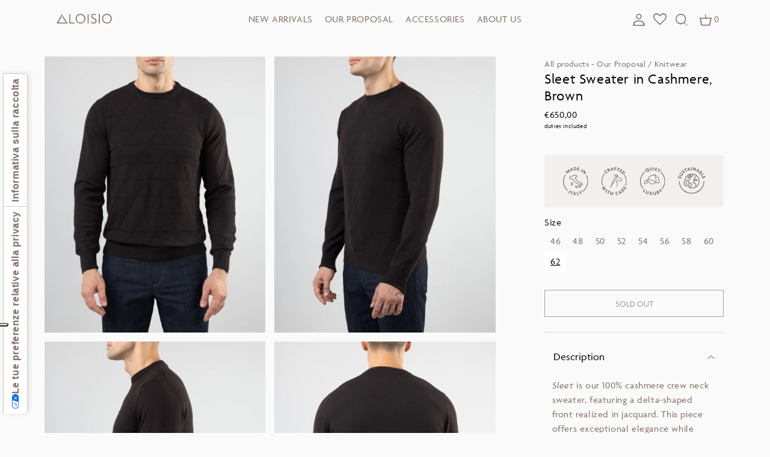

--- FILE ---
content_type: text/html; charset=utf-8
request_url: https://aloisio.com/products/sleet-sweater-in-cashmere-brown?variant=47388782592348
body_size: 57542
content:
<!doctype html>
<html class="no-js" lang="en">
  <head>

<!-- Google Tag Manager -->
<script>(function(w,d,s,l,i){w[l]=w[l]||[];w[l].push({'gtm.start':
new Date().getTime(),event:'gtm.js'});var f=d.getElementsByTagName(s)[0],
j=d.createElement(s),dl=l!='dataLayer'?'&l='+l:'';j.async=true;j.src=
'https://www.googletagmanager.com/gtm.js?id='+i+dl;f.parentNode.insertBefore(j,f);
})(window,document,'script','dataLayer','GTM-P7ZTZCX6');</script>
<!-- End Google Tag Manager -->
  <script>  
  /**
  * Author: TrackingbyGTM
  */
  
  (function() {
      class Labrigart_Shopify_DataLayer {
        constructor() {
          window.dataLayer = window.dataLayer || []; 
          
          // use a prefix of events name
          this.eventPrefix = '';

          //Keep the value false to get non-formatted product ID
          this.formattedItemId = true; 

          // data schema
          this.dataSchema = {
            ecommerce: {
                show: true
            },
            dynamicRemarketing: {
                show: false,
                business_vertical: 'retail'
            }
          }

          // add to wishlist selectors
          this.addToWishListSelectors = {
            'addWishListIcon': '',
            'gridItemSelector': '',
            'productLinkSelector': 'a[href*="/products/"]'
          }

          // quick view selectors
          this.quickViewSelector = {
            'quickViewElement': '',
            'gridItemSelector': '',
            'productLinkSelector': 'a[href*="/products/"]'
          }

          // mini cart button selector
          this.miniCartButton = [
            'a[href="/cart"]', 
          ];
          this.miniCartAppersOn = 'click';


          // begin checkout buttons/links selectors
          this.beginCheckoutButtons = [
            'input[name="checkout"]',
            'button[name="checkout"]',
            'a[href="/checkout"]',
            '.additional-checkout-buttons',
          ];

          // direct checkout button selector
          this.shopifyDirectCheckoutButton = [
            '.shopify-payment-button'
          ]

          //Keep the value true if Add to Cart redirects to the cart page
          this.isAddToCartRedirect = false;
          
          // keep the value false if cart items increment/decrement/remove refresh page 
          this.isAjaxCartIncrementDecrement = true;
          

          // Caution: Do not modify anything below this line, as it may result in it not functioning correctly.
          this.cart = {"note":null,"attributes":{},"original_total_price":0,"total_price":0,"total_discount":0,"total_weight":0.0,"item_count":0,"items":[],"requires_shipping":false,"currency":"EUR","items_subtotal_price":0,"cart_level_discount_applications":[],"checkout_charge_amount":0}
          this.countryCode = "IT";
          this.collectData();  
          this.storeURL = "https://aloisio.com";
        }

        updateCart() {
          fetch("/cart.js")
          .then((response) => response.json())
          .then((data) => {
            this.cart = data;
          });
        }

       debounce(delay) {         
          let timeoutId;
          return function(func) {
            const context = this;
            const args = arguments;
            
            clearTimeout(timeoutId);
            
            timeoutId = setTimeout(function() {
              func.apply(context, args);
            }, delay);
          };
        }

        collectData() { 
            this.customerData();
            this.ajaxRequestData();
            this.searchPageData();
            this.miniCartData();
            this.beginCheckoutData();
  
            
  
            
              this.productSinglePage();
            
  
            
            
            this.addToWishListData();
            this.quickViewData();
            this.formData();
            this.phoneClickData();
            this.emailClickData();
        }        

        //logged in customer data 
        customerData() {
            const currentUser = {};
            

            if (currentUser.email) {
              currentUser.hash_email = "e3b0c44298fc1c149afbf4c8996fb92427ae41e4649b934ca495991b7852b855"
            }

            window.dataLayer = window.dataLayer || [];
            dataLayer.push({
              customer: currentUser
            });
        }

        // labrigart_add_to_cart, labrigart_remove_from_cart, search
        ajaxRequestData() {
          const self = this;
          
          // handle non-ajax add to cart
          if(this.isAddToCartRedirect) {
            document.addEventListener('submit', function(event) {
              const addToCartForm = event.target.closest('form[action="/cart/add"]');
              if(addToCartForm) {
                event.preventDefault();
                
                const formData = new FormData(addToCartForm);
            
                fetch(window.Shopify.routes.root + 'cart/add.js', {
                  method: 'POST',
                  body: formData
                })
                .then(response => {
                    window.location.href = "/cart";
                })
                .catch((error) => {
                  console.error('Error:', error);
                });
              }
            });
          }
          
          // fetch
          let originalFetch = window.fetch;
          let debounce = this.debounce(800);
          
          window.fetch = function () {
            return originalFetch.apply(this, arguments).then((response) => {
              if (response.ok) {
                let cloneResponse = response.clone();
                let requestURL = arguments[0];
                
                if(/.*\/search\/?.*\?.*q=.+/.test(requestURL) && !requestURL.includes('&requestFrom=uldt')) {   
                  const queryString = requestURL.split('?')[1];
                  const urlParams = new URLSearchParams(queryString);
                  const search_term = urlParams.get("q");

                  debounce(function() {
                    fetch(`${self.storeURL}/search/suggest.json?q=${search_term}&resources[type]=product&requestFrom=uldt`)
                      .then(res => res.json())
                      .then(function(data) {
                            const products = data.resources.results.products;
                            if(products.length) {
                              const fetchRequests = products.map(product =>
                                fetch(`${self.storeURL}/${product.url.split('?')[0]}.js`)
                                  .then(response => response.json())
                                  .catch(error => console.error('Error fetching:', error))
                              );

                              Promise.all(fetchRequests)
                                .then(products => {
                                    const items = products.map((product) => {
                                      return {
                                        product_id: product.id,
                                        product_title: product.title,
                                        variant_id: product.variants[0].id,
                                        variant_title: product.variants[0].title,
                                        vendor: product.vendor,
                                        total_discount: 0,
                                        final_price: product.price_min,
                                        product_type: product.type, 
                                        quantity: 1
                                      }
                                    });

                                    self.ecommerceDataLayer('search', {search_term, items});
                                })
                            }else {
                              self.ecommerceDataLayer('search', {search_term, items: []});
                            }
                      });
                  });
                }
                else if (requestURL.includes("/cart/add")) {
                  cloneResponse.text().then((text) => {
                    let data = JSON.parse(text);

                    if(data.items && Array.isArray(data.items)) {
                      data.items.forEach(function(item) {
                         self.ecommerceDataLayer('labrigart_add_to_cart', {items: [item]});
                      })
                    } else {
                      self.ecommerceDataLayer('labrigart_add_to_cart', {items: [data]});
                    }
                    self.updateCart();
                  });
                }else if(requestURL.includes("/cart/change") || requestURL.includes("/cart/update")) {
                  
                   cloneResponse.text().then((text) => {
                     
                    let newCart = JSON.parse(text);
                    let newCartItems = newCart.items;
                    let oldCartItems = self.cart.items;

                    for(let i = 0; i < oldCartItems.length; i++) {
                      let item = oldCartItems[i];
                      let newItem = newCartItems.find(newItems => newItems.id === item.id);


                      if(newItem) {

                        if(newItem.quantity > item.quantity) {
                          // cart item increment
                          let quantity = (newItem.quantity - item.quantity);
                          let updatedItem = {...item, quantity}
                          self.ecommerceDataLayer('labrigart_add_to_cart', {items: [updatedItem]});
                          self.updateCart(); 

                        }else if(newItem.quantity < item.quantity) {
                          // cart item decrement
                          let quantity = (item.quantity - newItem.quantity);
                          let updatedItem = {...item, quantity}
                          self.ecommerceDataLayer('labrigart_remove_from_cart', {items: [updatedItem]});
                          self.updateCart(); 
                        }
                        

                      }else {
                        self.ecommerceDataLayer('labrigart_remove_from_cart', {items: [item]});
                        self.updateCart(); 
                      }
                    }
                     
                  });
                }
              }
              return response;
            });
          }
          // end fetch 


          //xhr
          var origXMLHttpRequest = XMLHttpRequest;
          XMLHttpRequest = function() {
            var requestURL;
    
            var xhr = new origXMLHttpRequest();
            var origOpen = xhr.open;
            var origSend = xhr.send;
            
            // Override the `open` function.
            xhr.open = function(method, url) {
                requestURL = url;
                return origOpen.apply(this, arguments);
            };
    
    
            xhr.send = function() {
    
                // Only proceed if the request URL matches what we're looking for.
                if (requestURL.includes("/cart/add") || requestURL.includes("/cart/change") || /.*\/search\/?.*\?.*q=.+/.test(requestURL)) {
        
                    xhr.addEventListener('load', function() {
                        if (xhr.readyState === 4) {
                            if (xhr.status >= 200 && xhr.status < 400) { 

                              if(/.*\/search\/?.*\?.*q=.+/.test(requestURL) && !requestURL.inclides('&requestFrom=uldt')) {
                                const queryString = requestURL.split('?')[1];
                                const urlParams = new URLSearchParams(queryString);
                                const search_term = urlParams.get("q");

                                debounce(function() {
                                    fetch(`${self.storeURL}/search/suggest.json?q=${search_term}&resources[type]=product&requestFrom=uldt`)
                                      .then(res => res.json())
                                      .then(function(data) {
                                            const products = data.resources.results.products;
                                            if(products.length) {
                                              const fetchRequests = products.map(product =>
                                                fetch(`${self.storeURL}/${product.url.split('?')[0]}.js`)
                                                  .then(response => response.json())
                                                  .catch(error => console.error('Error fetching:', error))
                                              );
                
                                              Promise.all(fetchRequests)
                                                .then(products => {
                                                    const items = products.map((product) => {
                                                      return {
                                                        product_id: product.id,
                                                        product_title: product.title,
                                                        variant_id: product.variants[0].id,
                                                        variant_title: product.variants[0].title,
                                                        vendor: product.vendor,
                                                        total_discount: 0,
                                                        final_price: product.price_min,
                                                        product_type: product.type, 
                                                        quantity: 1
                                                      }
                                                    });
                
                                                    self.ecommerceDataLayer('search', {search_term, items});
                                                })
                                            }else {
                                              self.ecommerceDataLayer('search', {search_term, items: []});
                                            }
                                      });
                                  });

                              }

                              else if(requestURL.includes("/cart/add")) {
                                  const data = JSON.parse(xhr.responseText);

                                  if(data.items && Array.isArray(data.items)) {
                                    data.items.forEach(function(item) {
                                        self.ecommerceDataLayer('labrigart_add_to_cart', {items: [item]});
                                      })
                                  } else {
                                    self.ecommerceDataLayer('labrigart_add_to_cart', {items: [data]});
                                  }
                                  self.updateCart();
                                 
                               }else if(requestURL.includes("/cart/change")) {
                                 
                                  const newCart = JSON.parse(xhr.responseText);
                                  const newCartItems = newCart.items;
                                  let oldCartItems = self.cart.items;
              
                                  for(let i = 0; i < oldCartItems.length; i++) {
                                    let item = oldCartItems[i];
                                    let newItem = newCartItems.find(newItems => newItems.id === item.id);
              
              
                                    if(newItem) {
                                      if(newItem.quantity > item.quantity) {
                                        // cart item increment
                                        let quantity = (newItem.quantity - item.quantity);
                                        let updatedItem = {...item, quantity}
                                        self.ecommerceDataLayer('labrigart_add_to_cart', {items: [updatedItem]});
                                        self.updateCart(); 
              
                                      }else if(newItem.quantity < item.quantity) {
                                        // cart item decrement
                                        let quantity = (item.quantity - newItem.quantity);
                                        let updatedItem = {...item, quantity}
                                        self.ecommerceDataLayer('labrigart_remove_from_cart', {items: [updatedItem]});
                                        self.updateCart(); 
                                      }
                                      
              
                                    }else {
                                      self.ecommerceDataLayer('labrigart_remove_from_cart', {items: [item]});
                                      self.updateCart(); 
                                    }
                                  }
                               }          
                            }
                        }
                    });
                }
    
                return origSend.apply(this, arguments);
            };
    
            return xhr;
          }; 
          //end xhr
        }

        // search event from search page
        searchPageData() {
          const self = this;
          let pageUrl = window.location.href;
          
          if(/.+\/search\?.*\&?q=.+/.test(pageUrl)) {   
            const queryString = pageUrl.split('?')[1];
            const urlParams = new URLSearchParams(queryString);
            const search_term = urlParams.get("q");
                
            fetch(`https://aloisio.com/search/suggest.json?q=${search_term}&resources[type]=product&requestFrom=uldt`)
            .then(res => res.json())
            .then(function(data) {
                  const products = data.resources.results.products;
                  if(products.length) {
                    const fetchRequests = products.map(product =>
                      fetch(`${self.storeURL}/${product.url.split('?')[0]}.js`)
                        .then(response => response.json())
                        .catch(error => console.error('Error fetching:', error))
                    );
                    Promise.all(fetchRequests)
                    .then(products => {
                        const items = products.map((product) => {
                            return {
                            product_id: product.id,
                            product_title: product.title,
                            variant_id: product.variants[0].id,
                            variant_title: product.variants[0].title,
                            vendor: product.vendor,
                            total_discount: 0,
                            final_price: product.price_min,
                            product_type: product.type, 
                            quantity: 1
                            }
                        });

                        self.ecommerceDataLayer('search', {search_term, items});
                    });
                  }else {
                    self.ecommerceDataLayer('search', {search_term, items: []});
                  }
            });
          }
        }

        // labrigart_view_cart
        miniCartData() {
          if(this.miniCartButton.length) {
            let self = this;
            if(this.miniCartAppersOn === 'hover') {
              this.miniCartAppersOn = 'mouseenter';
            }
            this.miniCartButton.forEach((selector) => {
            let miniCartButton = document.querySelector(selector);

              if(miniCartButton) {
                miniCartButton.addEventListener(self.miniCartAppersOn, () => {
                  self.ecommerceDataLayer('labrigart_view_cart', self.cart);
                });
              }
            });
          }
        }

        // labrigart_begin_checkout
        beginCheckoutData() {
          let self = this;
          document.addEventListener('pointerdown', () => {
            let targetElement = event.target.closest(self.beginCheckoutButtons.join(', '));
            if(targetElement) {
              self.ecommerceDataLayer('labrigart_begin_checkout', self.cart);
            }
          });
        }

        // labrigart_view_cart, labrigart_add_to_cart, labrigart_remove_from_cart
        viewCartPageData() {
          
          this.ecommerceDataLayer('labrigart_view_cart', this.cart);

          //if cart quantity chagne reload page 
          if(!this.isAjaxCartIncrementDecrement) {
            const self = this;
            document.addEventListener('pointerdown', (event) => {
              const target = event.target.closest('a[href*="/cart/change?"]');
              if(target) {
                const linkUrl = target.getAttribute('href');
                const queryString = linkUrl.split("?")[1];
                const urlParams = new URLSearchParams(queryString);
                const newQuantity = urlParams.get("quantity");
                const line = urlParams.get("line");
                const cart_id = urlParams.get("id");
        
                
                if(newQuantity && (line || cart_id)) {
                  let item = line ? {...self.cart.items[line - 1]} : self.cart.items.find(item => item.key === cart_id);
        
                  let event = 'labrigart_add_to_cart';
                  if(newQuantity < item.quantity) {
                    event = 'labrigart_remove_from_cart';
                  }
        
                  let quantity = Math.abs(newQuantity - item.quantity);
                  item['quantity'] = quantity;
        
                  self.ecommerceDataLayer(event, {items: [item]});
                }
              }
            });
          }
        }

        productSinglePage() {
        
          const item = {
              product_id: 8648930328924,
              variant_id: 47388782592348,
              product_title: "Sleet Sweater in Cashmere, Brown",
              vendor: "CRISPI",
              line_level_total_discount: 0,
              vendor: "CRISPI",
              sku: null,
              product_type: "Knitwear",
              item_list_id: 286562975933,
              item_list_name: "All products - Our Proposal",
              
                variant_title: "62 \/ Cashmere",
              
              final_price: 65000,
              quantity: 1
          };
          
          const variants = [{"id":47388782330204,"title":"46 \/ Cashmere","option1":"46","option2":"Cashmere","option3":null,"sku":"SLT-002-010-46","requires_shipping":true,"taxable":true,"featured_image":null,"available":true,"name":"Sleet Sweater in Cashmere, Brown - 46 \/ Cashmere","public_title":"46 \/ Cashmere","options":["46","Cashmere"],"price":65000,"weight":400,"compare_at_price":65000,"inventory_management":"shopify","barcode":null,"requires_selling_plan":false,"selling_plan_allocations":[]},{"id":47388782362972,"title":"48 \/ Cashmere","option1":"48","option2":"Cashmere","option3":null,"sku":"SLT-002-010-48","requires_shipping":true,"taxable":true,"featured_image":null,"available":false,"name":"Sleet Sweater in Cashmere, Brown - 48 \/ Cashmere","public_title":"48 \/ Cashmere","options":["48","Cashmere"],"price":65000,"weight":400,"compare_at_price":65000,"inventory_management":"shopify","barcode":null,"requires_selling_plan":false,"selling_plan_allocations":[]},{"id":47388782395740,"title":"50 \/ Cashmere","option1":"50","option2":"Cashmere","option3":null,"sku":"SLT-002-010-50","requires_shipping":true,"taxable":true,"featured_image":null,"available":true,"name":"Sleet Sweater in Cashmere, Brown - 50 \/ Cashmere","public_title":"50 \/ Cashmere","options":["50","Cashmere"],"price":65000,"weight":400,"compare_at_price":65000,"inventory_management":"shopify","barcode":null,"requires_selling_plan":false,"selling_plan_allocations":[]},{"id":47388782428508,"title":"52 \/ Cashmere","option1":"52","option2":"Cashmere","option3":null,"sku":"SLT-002-010-52","requires_shipping":true,"taxable":true,"featured_image":null,"available":true,"name":"Sleet Sweater in Cashmere, Brown - 52 \/ Cashmere","public_title":"52 \/ Cashmere","options":["52","Cashmere"],"price":65000,"weight":400,"compare_at_price":65000,"inventory_management":"shopify","barcode":null,"requires_selling_plan":false,"selling_plan_allocations":[]},{"id":47388782461276,"title":"54 \/ Cashmere","option1":"54","option2":"Cashmere","option3":null,"sku":"SLT-002-010-54","requires_shipping":true,"taxable":true,"featured_image":null,"available":true,"name":"Sleet Sweater in Cashmere, Brown - 54 \/ Cashmere","public_title":"54 \/ Cashmere","options":["54","Cashmere"],"price":65000,"weight":400,"compare_at_price":65000,"inventory_management":"shopify","barcode":null,"requires_selling_plan":false,"selling_plan_allocations":[]},{"id":47388782494044,"title":"56 \/ Cashmere","option1":"56","option2":"Cashmere","option3":null,"sku":"SLT-002-010-56","requires_shipping":true,"taxable":true,"featured_image":null,"available":true,"name":"Sleet Sweater in Cashmere, Brown - 56 \/ Cashmere","public_title":"56 \/ Cashmere","options":["56","Cashmere"],"price":65000,"weight":400,"compare_at_price":65000,"inventory_management":"shopify","barcode":null,"requires_selling_plan":false,"selling_plan_allocations":[]},{"id":47388782526812,"title":"58 \/ Cashmere","option1":"58","option2":"Cashmere","option3":null,"sku":"SLT-002-010-58","requires_shipping":true,"taxable":true,"featured_image":null,"available":false,"name":"Sleet Sweater in Cashmere, Brown - 58 \/ Cashmere","public_title":"58 \/ Cashmere","options":["58","Cashmere"],"price":65000,"weight":400,"compare_at_price":65000,"inventory_management":"shopify","barcode":null,"requires_selling_plan":false,"selling_plan_allocations":[]},{"id":47388782559580,"title":"60 \/ Cashmere","option1":"60","option2":"Cashmere","option3":null,"sku":"SLT-002-010-60","requires_shipping":true,"taxable":true,"featured_image":null,"available":false,"name":"Sleet Sweater in Cashmere, Brown - 60 \/ Cashmere","public_title":"60 \/ Cashmere","options":["60","Cashmere"],"price":65000,"weight":400,"compare_at_price":65000,"inventory_management":"shopify","barcode":null,"requires_selling_plan":false,"selling_plan_allocations":[]},{"id":47388782592348,"title":"62 \/ Cashmere","option1":"62","option2":"Cashmere","option3":null,"sku":"SLT-002-010-62","requires_shipping":true,"taxable":true,"featured_image":null,"available":false,"name":"Sleet Sweater in Cashmere, Brown - 62 \/ Cashmere","public_title":"62 \/ Cashmere","options":["62","Cashmere"],"price":65000,"weight":400,"compare_at_price":65000,"inventory_management":"shopify","barcode":null,"requires_selling_plan":false,"selling_plan_allocations":[]}]
          this.ecommerceDataLayer('labrigart_view_item', {items: [item]});

          if(this.shopifyDirectCheckoutButton.length) {
              let self = this;
              document.addEventListener('pointerdown', (event) => {  
                let target = event.target;
                let checkoutButton = event.target.closest(this.shopifyDirectCheckoutButton.join(', '));

                if(checkoutButton && (variants || self.quickViewVariants)) {

                    let checkoutForm = checkoutButton.closest('form[action*="/cart/add"]');
                    if(checkoutForm) {

                        let variant_id = null;
                        let varientInput = checkoutForm.querySelector('input[name="id"]');
                        let varientIdFromURL = new URLSearchParams(window.location.search).get('variant');
                        let firstVarientId = item.variant_id;

                        if(varientInput) {
                          variant_id = parseInt(varientInput.value);
                        }else if(varientIdFromURL) {
                          variant_id = varientIdFromURL;
                        }else if(firstVarientId) {
                          variant_id = firstVarientId;
                        }

                        if(variant_id) {
                            variant_id = parseInt(variant_id);

                            let quantity = 1;
                            let quantitySelector = checkoutForm.getAttribute('id');
                            if(quantitySelector) {
                              let quentityInput = document.querySelector('input[name="quantity"][form="'+quantitySelector+'"]');
                              if(quentityInput) {
                                  quantity = +quentityInput.value;
                              }
                            }
                          
                            if(variant_id) {
                                let variant = variants.find(item => item.id === +variant_id);
                                if(variant && item) {
                                    variant_id
                                    item['variant_id'] = variant_id;
                                    item['variant_title'] = variant.title;
                                    item['final_price'] = variant.price;
                                    item['quantity'] = quantity;
                                    
                                    self.ecommerceDataLayer('labrigart_add_to_cart', {items: [item]});
                                    self.ecommerceDataLayer('labrigart_begin_checkout', {items: [item]});
                                }else if(self.quickViewedItem) {                                  
                                  let variant = self.quickViewVariants.find(item => item.id === +variant_id);
                                  if(variant) {
                                    self.quickViewedItem['variant_id'] = variant_id;
                                    self.quickViewedItem['variant_title'] = variant.title;
                                    self.quickViewedItem['final_price'] = parseFloat(variant.price) * 100;
                                    self.quickViewedItem['quantity'] = quantity;
                                    
                                    self.ecommerceDataLayer('labrigart_add_to_cart', {items: [self.quickViewedItem]});
                                    self.ecommerceDataLayer('labrigart_begin_checkout', {items: [self.quickViewedItem]});
                                    
                                  }
                                }
                            }
                        }
                    }

                }
              }); 
          }
          
          
        }

        collectionsPageData() {
          var ecommerce = {
            'items': [
              
              ]
          };

          ecommerce['item_list_id'] = null
          ecommerce['item_list_name'] = null

          this.ecommerceDataLayer('labrigart_view_item_list', ecommerce);
        }
        
        
        // add to wishlist
        addToWishListData() {
          if(this.addToWishListSelectors && this.addToWishListSelectors.addWishListIcon) {
            const self = this;
            document.addEventListener('pointerdown', (event) => {
              let target = event.target;
              
              if(target.closest(self.addToWishListSelectors.addWishListIcon)) {
                let pageULR = window.location.href.replace(/\?.+/, '');
                let requestURL = undefined;
          
                if(/\/products\/[^/]+$/.test(pageULR)) {
                  requestURL = pageULR;
                } else if(self.addToWishListSelectors.gridItemSelector && self.addToWishListSelectors.productLinkSelector) {
                  let itemElement = target.closest(self.addToWishListSelectors.gridItemSelector);
                  if(itemElement) {
                    let linkElement = itemElement.querySelector(self.addToWishListSelectors.productLinkSelector); 
                    if(linkElement) {
                      let link = linkElement.getAttribute('href').replace(/\?.+/g, '');
                      if(link && /\/products\/[^/]+$/.test(link)) {
                        requestURL = link;
                      }
                    }
                  }
                }

                if(requestURL) {
                  fetch(requestURL + '.json')
                    .then(res => res.json())
                    .then(result => {
                      let data = result.product;                    
                      if(data) {
                        let dataLayerData = {
                          product_id: data.id,
                            variant_id: data.variants[0].id,
                            product_title: data.title,
                          quantity: 1,
                          final_price: parseFloat(data.variants[0].price) * 100,
                          total_discount: 0,
                          product_type: data.product_type,
                          vendor: data.vendor,
                          variant_title: (data.variants[0].title !== 'Default Title') ? data.variants[0].title : undefined,
                          sku: data.variants[0].sku,
                        }

                        self.ecommerceDataLayer('add_to_wishlist', {items: [dataLayerData]});
                      }
                    });
                }
              }
            });
          }
        }

        quickViewData() {
          if(this.quickViewSelector.quickViewElement && this.quickViewSelector.gridItemSelector && this.quickViewSelector.productLinkSelector) {
            const self = this;
            document.addEventListener('pointerdown', (event) => {
              let target = event.target;
              if(target.closest(self.quickViewSelector.quickViewElement)) {
                let requestURL = undefined;
                let itemElement = target.closest(this.quickViewSelector.gridItemSelector );
                
                if(itemElement) {
                  let linkElement = itemElement.querySelector(self.quickViewSelector.productLinkSelector); 
                  if(linkElement) {
                    let link = linkElement.getAttribute('href').replace(/\?.+/g, '');
                    if(link && /\/products\/[^/]+$/.test(link)) {
                      requestURL = link;
                    }
                  }
                }   
                
                if(requestURL) {
                    fetch(requestURL + '.json')
                      .then(res => res.json())
                      .then(result => {
                        let data = result.product;                    
                        if(data) {
                          let dataLayerData = {
                            product_id: data.id,
                            variant_id: data.variants[0].id,
                            product_title: data.title,
                            quantity: 1,
                            final_price: parseFloat(data.variants[0].price) * 100,
                            total_discount: 0,
                            product_type: data.product_type,
                            vendor: data.vendor,
                            variant_title: (data.variants[0].title !== 'Default Title') ? data.variants[0].title : undefined,
                            sku: data.variants[0].sku,
                          }
  
                          self.ecommerceDataLayer('labrigart_view_item', {items: [dataLayerData]});
                          self.quickViewVariants = data.variants;
                          self.quickViewedItem = dataLayerData;
                        }
                      });
                  }
              }
            });

            
          }
        }

        // all ecommerce events
        ecommerceDataLayer(event, data) {
          const self = this;
          dataLayer.push({ 'ecommerce': null });
          const dataLayerData = {
            "event": this.eventPrefix + event,
            'ecommerce': {
               'currency': this.cart.currency,
               'items': data.items.map((item, index) => {
                 const dataLayerItem = {
                    'index': index,
                    'item_id': this.formattedItemId  ? `shopify_${this.countryCode}_${item.product_id}_${item.variant_id}` : item.product_id.toString(),
                    'product_id': item.product_id.toString(),
                    'variant_id': item.variant_id.toString(),
                    'item_name': item.product_title,
                    'quantity': item.quantity,
                    'price': +((item.final_price / 100).toFixed(2)),
                    'discount': item.total_discount ? +((item.total_discount / 100).toFixed(2)) : 0 
                }

                if(item.product_type) {
                  dataLayerItem['item_category'] = item.product_type;
                }
                
                if(item.vendor) {
                  dataLayerItem['item_brand'] = item.vendor;
                }
               
                if(item.variant_title && item.variant_title !== 'Default Title') {
                  dataLayerItem['item_variant'] = item.variant_title;
                }
              
                if(item.sku) {
                  dataLayerItem['sku'] = item.sku;
                }

                if(item.item_list_name) {
                  dataLayerItem['item_list_name'] = item.item_list_name;
                }

                if(item.item_list_id) {
                  dataLayerItem['item_list_id'] = item.item_list_id.toString()
                }

                return dataLayerItem;
              })
            }
          }

          if(data.total_price !== undefined) {
            dataLayerData['ecommerce']['value'] =  +((data.total_price / 100).toFixed(2));
          } else {
            dataLayerData['ecommerce']['value'] = +(dataLayerData['ecommerce']['items'].reduce((total, item) => total + item.price, 0)).toFixed(2);
          }
          
          if(data.item_list_id) {
            dataLayerData['ecommerce']['item_list_id'] = data.item_list_id;
          }
          
          if(data.item_list_name) {
            dataLayerData['ecommerce']['item_list_name'] = data.item_list_name;
          }

          if(data.search_term) {
            dataLayerData['search_term'] = data.search_term;
          }

          if(self.dataSchema.dynamicRemarketing && self.dataSchema.dynamicRemarketing.show) {
            dataLayer.push({ 'dynamicRemarketing': null });
            dataLayerData['dynamicRemarketing'] = {
                value: dataLayerData.ecommerce.value,
                items: dataLayerData.ecommerce.items.map(item => ({id: item.item_id, google_business_vertical: self.dataSchema.dynamicRemarketing.business_vertical}))
            }
          }

          if(!self.dataSchema.ecommerce ||  !self.dataSchema.ecommerce.show) {
            delete dataLayerData['ecommerce'];
          }

          dataLayer.push(dataLayerData);
        }

        
        // contact form submit & newsletters signup
        formData() {
          const self = this;
          document.addEventListener('submit', function(event) {

            let targetForm = event.target.closest('form[action^="/contact"]');


            if(targetForm) {
              const formData = {
                form_location: window.location.href,
                form_id: targetForm.getAttribute('id'),
                form_classes: targetForm.getAttribute('class')
              };
                            
              let formType = targetForm.querySelector('input[name="form_type"]');
              let inputs = targetForm.querySelectorAll("input:not([type=hidden]):not([type=submit]), textarea, select");
              
              inputs.forEach(function(input) {
                var inputName = input.name;
                var inputValue = input.value;
                
                if (inputName && inputValue) {
                  var matches = inputName.match(/\[(.*?)\]/);
                  if (matches && matches.length > 1) {
                     var fieldName = matches[1];
                     formData[fieldName] = input.value;
                  }
                }
              });
              
              if(formType && formType.value === 'customer') {
                dataLayer.push({ event: self.eventPrefix + 'newsletter_signup', ...formData});
              } else if(formType && formType.value === 'contact') {
                dataLayer.push({ event: self.eventPrefix + 'contact_form_submit', ...formData});
              }
            }
          });

        }

        // phone_number_click event
        phoneClickData() {
          const self = this; 
          document.addEventListener('click', function(event) {
            let target = event.target.closest('a[href^="tel:"]');
            if(target) {
              let phone_number = target.getAttribute('href').replace('tel:', '');
              dataLayer.push({
                event: self.eventPrefix + 'phone_number_click',
                page_location: window.location.href,
                link_classes: target.getAttribute('class'),
                link_id: target.getAttribute('id'),
                phone_number
              })
            }
          });
        }
  
        // email_click event
        emailClickData() {
          const self = this; 
          document.addEventListener('click', function(event) {
            let target = event.target.closest('a[href^="mailto:"]');
            if(target) {
              let email_address = target.getAttribute('href').replace('mailto:', '');
              dataLayer.push({
                event: self.eventPrefix + 'email_click',
                page_location: window.location.href,
                link_classes: target.getAttribute('class'),
                link_id: target.getAttribute('id'),
                email_address
              })
            }
          });
        }
      } 
      // end Labrigart_Shopify_DataLayer

      document.addEventListener('DOMContentLoaded', function() {
        try{
          new Labrigart_Shopify_DataLayer();
        }catch(error) {
          console.log(error);
        }
      });
    
  })();
</script>
    <meta charset="utf-8">
    <meta http-equiv="X-UA-Compatible" content="IE=edge">
    <meta name="viewport" content="width=device-width,initial-scale=1">
    <meta name="theme-color" content="">
    <link rel="icon" type="image/x-icon" href="">
    <link rel="canonical" href="https://aloisio.com/products/sleet-sweater-in-cashmere-brown">
    <link rel="stylesheet" href="https://use.typekit.net/ncf2zln.css">
    <link rel="preconnect" href="https://cdn.shopify.com" crossorigin>
    <link rel="stylesheet" href="https://unpkg.com/swiper/swiper-bundle.min.css" />
    <link href="https://cdn.jsdelivr.net/npm/bootstrap@5.0.2/dist/css/bootstrap.min.css" rel="stylesheet" integrity="sha384-EVSTQN3/azprG1Anm3QDgpJLIm9Nao0Yz1ztcQTwFspd3yD65VohhpuuCOmLASjC" crossorigin="anonymous">
    <link rel="stylesheet" href="https://cdnjs.cloudflare.com/ajax/libs/noUiSlider/15.5.0/nouislider.css" integrity="sha512-MKxcSu/LDtbIYHBNAWUQwfB3iVoG9xeMCm32QV5hZ/9lFaQZJVaXfz9aFa0IZExWzCpm7OWvp9zq9gVip/nLMg==" crossorigin="anonymous" referrerpolicy="no-referrer" />
    <link rel="stylesheet" href="//aloisio.com/cdn/shop/t/21/assets/ictcart.css?v=51601170222063314801733819978">

    <title>Sleet Sweater in Cashmere, Brown | Aloisio</title>
    <meta name="title" content="Sleet Sweater in Cashmere, Brown | Aloisio">

    
      <meta name="description" content="Sleet Sweater in Cashmere, Brown CRISPI €650,00 | Sleet is our 100% cashmere crew neck sweater, featuring a delta-shaped front realized in jacquard. This piece offers exceptional elegance while enveloping you in the softness and sophistication of cashmere.">
    

    

<meta property="og:site_name" content="Sleet Sweater in Cashmere, Brown | Aloisio">
<meta property="og:url" content="https://aloisio.com/products/sleet-sweater-in-cashmere-brown">
<meta property="og:title" content="Sleet Sweater in Cashmere, Brown | Aloisio">
<meta property="og:type" content="product">
<meta property="og:description" content="Sleet is our 100% cashmere crew neck sweater, featuring a delta-shaped front realized in jacquard. This piece offers exceptional elegance while enveloping you in the softness and sophistication of cashmere."><meta property="og:image" content="http://aloisio.com/cdn/shop/products/SLT-002-010-48.jpg?v=1701449170">
  <meta property="og:image:secure_url" content="https://aloisio.com/cdn/shop/products/SLT-002-010-48.jpg?v=1701449170">
  <meta property="og:image:width" content="3841">
  <meta property="og:image:height" content="4801"><meta property="og:price:amount" content="650,00">
  <meta property="og:price:currency" content="EUR"><meta name="twitter:card" content="summary_large_image">
<meta name="twitter:title" content="Sleet Sweater in Cashmere, Brown | Aloisio">
<meta name="twitter:description" content="Sleet is our 100% cashmere crew neck sweater, featuring a delta-shaped front realized in jacquard. This piece offers exceptional elegance while enveloping you in the softness and sophistication of cashmere.">

    
  <script type="application/ld+json">
  {
    "@context": "http://schema.org",
    "@type": "Product",
    "offers": [{
          "@type": "Offer",
          "name": "46 \/ Cashmere",
          "availability":"https://schema.org/InStock",
          "price": 650.0,
          "priceCurrency": "EUR",
          "priceValidUntil": "2026-02-01","sku": "SLT-002-010-46","url": "/products/sleet-sweater-in-cashmere-brown?variant=47388782330204"
        },
{
          "@type": "Offer",
          "name": "48 \/ Cashmere",
          "availability":"https://schema.org/OutOfStock",
          "price": 650.0,
          "priceCurrency": "EUR",
          "priceValidUntil": "2026-02-01","sku": "SLT-002-010-48","url": "/products/sleet-sweater-in-cashmere-brown?variant=47388782362972"
        },
{
          "@type": "Offer",
          "name": "50 \/ Cashmere",
          "availability":"https://schema.org/InStock",
          "price": 650.0,
          "priceCurrency": "EUR",
          "priceValidUntil": "2026-02-01","sku": "SLT-002-010-50","url": "/products/sleet-sweater-in-cashmere-brown?variant=47388782395740"
        },
{
          "@type": "Offer",
          "name": "52 \/ Cashmere",
          "availability":"https://schema.org/InStock",
          "price": 650.0,
          "priceCurrency": "EUR",
          "priceValidUntil": "2026-02-01","sku": "SLT-002-010-52","url": "/products/sleet-sweater-in-cashmere-brown?variant=47388782428508"
        },
{
          "@type": "Offer",
          "name": "54 \/ Cashmere",
          "availability":"https://schema.org/InStock",
          "price": 650.0,
          "priceCurrency": "EUR",
          "priceValidUntil": "2026-02-01","sku": "SLT-002-010-54","url": "/products/sleet-sweater-in-cashmere-brown?variant=47388782461276"
        },
{
          "@type": "Offer",
          "name": "56 \/ Cashmere",
          "availability":"https://schema.org/InStock",
          "price": 650.0,
          "priceCurrency": "EUR",
          "priceValidUntil": "2026-02-01","sku": "SLT-002-010-56","url": "/products/sleet-sweater-in-cashmere-brown?variant=47388782494044"
        },
{
          "@type": "Offer",
          "name": "58 \/ Cashmere",
          "availability":"https://schema.org/OutOfStock",
          "price": 650.0,
          "priceCurrency": "EUR",
          "priceValidUntil": "2026-02-01","sku": "SLT-002-010-58","url": "/products/sleet-sweater-in-cashmere-brown?variant=47388782526812"
        },
{
          "@type": "Offer",
          "name": "60 \/ Cashmere",
          "availability":"https://schema.org/OutOfStock",
          "price": 650.0,
          "priceCurrency": "EUR",
          "priceValidUntil": "2026-02-01","sku": "SLT-002-010-60","url": "/products/sleet-sweater-in-cashmere-brown?variant=47388782559580"
        },
{
          "@type": "Offer",
          "name": "62 \/ Cashmere",
          "availability":"https://schema.org/OutOfStock",
          "price": 650.0,
          "priceCurrency": "EUR",
          "priceValidUntil": "2026-02-01","sku": "SLT-002-010-62","url": "/products/sleet-sweater-in-cashmere-brown?variant=47388782592348"
        }
],
    "brand": {
      "name": "CRISPI"
    },
    "name": "Sleet Sweater in Cashmere, Brown",
    "description": "Sleet is our 100% cashmere crew neck sweater, featuring a delta-shaped front realized in jacquard. This piece offers exceptional elegance while enveloping you in the softness and sophistication of cashmere.   100% Cashmere Long-sleeved Close-fitting silhouette Jacquard pattern Made in Italy    Close fit – for a more relaxed look take one size up. Model is 185 cm\/6’1’’ and is wearing size IT 52.",
    "category": "Knitwear",
    "url": "/products/sleet-sweater-in-cashmere-brown",
    "sku": "SLT-002-010-62",
    "image": {
      "@type": "ImageObject",
      "url": "https://aloisio.com/cdn/shop/products/SLT-002-010-48_1024x.jpg?v=1701449170",
      "image": "https://aloisio.com/cdn/shop/products/SLT-002-010-48_1024x.jpg?v=1701449170",
      "name": "Sleet Sweater in Cashmere, Brown",
      "width": "1024",
      "height": "1024"
    }
  }
  </script>



  <script type="application/ld+json">
  {
    "@context": "http://schema.org",
    "@type": "BreadcrumbList",
  "itemListElement": [{
      "@type": "ListItem",
      "position": 1,
      "name": "Translation missing: en.general.breadcrumb.home",
      "item": "https://aloisio.com"
    },{
          "@type": "ListItem",
          "position": 2,
          "name": "Sleet Sweater in Cashmere, Brown",
          "item": "https://aloisio.com/products/sleet-sweater-in-cashmere-brown"
        }]
  }
  </script>


    <script>window.performance && window.performance.mark && window.performance.mark('shopify.content_for_header.start');</script><meta name="facebook-domain-verification" content="gud0gnam4wexdkzb2sw4xxvkyqxuw3">
<meta name="google-site-verification" content="98Izx8fT1G5vIqB0HXeVgBi88yQZG9rFgmTcHlpvvq8">
<meta id="shopify-digital-wallet" name="shopify-digital-wallet" content="/58947174589/digital_wallets/dialog">
<meta name="shopify-checkout-api-token" content="be3c29486a037e4d37efb15ec5ef5c38">
<meta id="in-context-paypal-metadata" data-shop-id="58947174589" data-venmo-supported="false" data-environment="production" data-locale="en_US" data-paypal-v4="true" data-currency="EUR">
<link rel="alternate" hreflang="x-default" href="https://aloisio.com/products/sleet-sweater-in-cashmere-brown">
<link rel="alternate" hreflang="en" href="https://aloisio.com/products/sleet-sweater-in-cashmere-brown">
<link rel="alternate" hreflang="it" href="https://aloisio.com/it/products/sleet-sweater-in-cashmere-brown">
<link rel="alternate" hreflang="en-AC" href="https://aloisio.com/en-en/products/sleet-sweater-in-cashmere-brown">
<link rel="alternate" hreflang="en-AD" href="https://aloisio.com/en-en/products/sleet-sweater-in-cashmere-brown">
<link rel="alternate" hreflang="en-AE" href="https://aloisio.com/en-en/products/sleet-sweater-in-cashmere-brown">
<link rel="alternate" hreflang="en-AF" href="https://aloisio.com/en-en/products/sleet-sweater-in-cashmere-brown">
<link rel="alternate" hreflang="en-AG" href="https://aloisio.com/en-en/products/sleet-sweater-in-cashmere-brown">
<link rel="alternate" hreflang="en-AI" href="https://aloisio.com/en-en/products/sleet-sweater-in-cashmere-brown">
<link rel="alternate" hreflang="en-AL" href="https://aloisio.com/en-en/products/sleet-sweater-in-cashmere-brown">
<link rel="alternate" hreflang="en-AM" href="https://aloisio.com/en-en/products/sleet-sweater-in-cashmere-brown">
<link rel="alternate" hreflang="en-AO" href="https://aloisio.com/en-en/products/sleet-sweater-in-cashmere-brown">
<link rel="alternate" hreflang="en-AR" href="https://aloisio.com/en-en/products/sleet-sweater-in-cashmere-brown">
<link rel="alternate" hreflang="en-AT" href="https://aloisio.com/en-en/products/sleet-sweater-in-cashmere-brown">
<link rel="alternate" hreflang="en-AU" href="https://aloisio.com/en-en/products/sleet-sweater-in-cashmere-brown">
<link rel="alternate" hreflang="en-AW" href="https://aloisio.com/en-en/products/sleet-sweater-in-cashmere-brown">
<link rel="alternate" hreflang="en-AX" href="https://aloisio.com/en-en/products/sleet-sweater-in-cashmere-brown">
<link rel="alternate" hreflang="en-AZ" href="https://aloisio.com/en-en/products/sleet-sweater-in-cashmere-brown">
<link rel="alternate" hreflang="en-BA" href="https://aloisio.com/en-en/products/sleet-sweater-in-cashmere-brown">
<link rel="alternate" hreflang="en-BB" href="https://aloisio.com/en-en/products/sleet-sweater-in-cashmere-brown">
<link rel="alternate" hreflang="en-BD" href="https://aloisio.com/en-en/products/sleet-sweater-in-cashmere-brown">
<link rel="alternate" hreflang="en-BE" href="https://aloisio.com/en-en/products/sleet-sweater-in-cashmere-brown">
<link rel="alternate" hreflang="en-BF" href="https://aloisio.com/en-en/products/sleet-sweater-in-cashmere-brown">
<link rel="alternate" hreflang="en-BG" href="https://aloisio.com/en-en/products/sleet-sweater-in-cashmere-brown">
<link rel="alternate" hreflang="en-BH" href="https://aloisio.com/en-en/products/sleet-sweater-in-cashmere-brown">
<link rel="alternate" hreflang="en-BI" href="https://aloisio.com/en-en/products/sleet-sweater-in-cashmere-brown">
<link rel="alternate" hreflang="en-BJ" href="https://aloisio.com/en-en/products/sleet-sweater-in-cashmere-brown">
<link rel="alternate" hreflang="en-BL" href="https://aloisio.com/en-en/products/sleet-sweater-in-cashmere-brown">
<link rel="alternate" hreflang="en-BM" href="https://aloisio.com/en-en/products/sleet-sweater-in-cashmere-brown">
<link rel="alternate" hreflang="en-BN" href="https://aloisio.com/en-en/products/sleet-sweater-in-cashmere-brown">
<link rel="alternate" hreflang="en-BO" href="https://aloisio.com/en-en/products/sleet-sweater-in-cashmere-brown">
<link rel="alternate" hreflang="en-BQ" href="https://aloisio.com/en-en/products/sleet-sweater-in-cashmere-brown">
<link rel="alternate" hreflang="en-BR" href="https://aloisio.com/en-en/products/sleet-sweater-in-cashmere-brown">
<link rel="alternate" hreflang="en-BS" href="https://aloisio.com/en-en/products/sleet-sweater-in-cashmere-brown">
<link rel="alternate" hreflang="en-BT" href="https://aloisio.com/en-en/products/sleet-sweater-in-cashmere-brown">
<link rel="alternate" hreflang="en-BW" href="https://aloisio.com/en-en/products/sleet-sweater-in-cashmere-brown">
<link rel="alternate" hreflang="en-BY" href="https://aloisio.com/en-en/products/sleet-sweater-in-cashmere-brown">
<link rel="alternate" hreflang="en-BZ" href="https://aloisio.com/en-en/products/sleet-sweater-in-cashmere-brown">
<link rel="alternate" hreflang="en-CA" href="https://aloisio.com/en-en/products/sleet-sweater-in-cashmere-brown">
<link rel="alternate" hreflang="en-CC" href="https://aloisio.com/en-en/products/sleet-sweater-in-cashmere-brown">
<link rel="alternate" hreflang="en-CD" href="https://aloisio.com/en-en/products/sleet-sweater-in-cashmere-brown">
<link rel="alternate" hreflang="en-CF" href="https://aloisio.com/en-en/products/sleet-sweater-in-cashmere-brown">
<link rel="alternate" hreflang="en-CG" href="https://aloisio.com/en-en/products/sleet-sweater-in-cashmere-brown">
<link rel="alternate" hreflang="en-CH" href="https://aloisio.com/en-en/products/sleet-sweater-in-cashmere-brown">
<link rel="alternate" hreflang="en-CI" href="https://aloisio.com/en-en/products/sleet-sweater-in-cashmere-brown">
<link rel="alternate" hreflang="en-CK" href="https://aloisio.com/en-en/products/sleet-sweater-in-cashmere-brown">
<link rel="alternate" hreflang="en-CL" href="https://aloisio.com/en-en/products/sleet-sweater-in-cashmere-brown">
<link rel="alternate" hreflang="en-CM" href="https://aloisio.com/en-en/products/sleet-sweater-in-cashmere-brown">
<link rel="alternate" hreflang="en-CN" href="https://aloisio.com/en-en/products/sleet-sweater-in-cashmere-brown">
<link rel="alternate" hreflang="en-CO" href="https://aloisio.com/en-en/products/sleet-sweater-in-cashmere-brown">
<link rel="alternate" hreflang="en-CR" href="https://aloisio.com/en-en/products/sleet-sweater-in-cashmere-brown">
<link rel="alternate" hreflang="en-CV" href="https://aloisio.com/en-en/products/sleet-sweater-in-cashmere-brown">
<link rel="alternate" hreflang="en-CW" href="https://aloisio.com/en-en/products/sleet-sweater-in-cashmere-brown">
<link rel="alternate" hreflang="en-CX" href="https://aloisio.com/en-en/products/sleet-sweater-in-cashmere-brown">
<link rel="alternate" hreflang="en-CY" href="https://aloisio.com/en-en/products/sleet-sweater-in-cashmere-brown">
<link rel="alternate" hreflang="en-CZ" href="https://aloisio.com/en-en/products/sleet-sweater-in-cashmere-brown">
<link rel="alternate" hreflang="en-DE" href="https://aloisio.com/en-en/products/sleet-sweater-in-cashmere-brown">
<link rel="alternate" hreflang="en-DJ" href="https://aloisio.com/en-en/products/sleet-sweater-in-cashmere-brown">
<link rel="alternate" hreflang="en-DK" href="https://aloisio.com/en-en/products/sleet-sweater-in-cashmere-brown">
<link rel="alternate" hreflang="en-DM" href="https://aloisio.com/en-en/products/sleet-sweater-in-cashmere-brown">
<link rel="alternate" hreflang="en-DO" href="https://aloisio.com/en-en/products/sleet-sweater-in-cashmere-brown">
<link rel="alternate" hreflang="en-DZ" href="https://aloisio.com/en-en/products/sleet-sweater-in-cashmere-brown">
<link rel="alternate" hreflang="en-EC" href="https://aloisio.com/en-en/products/sleet-sweater-in-cashmere-brown">
<link rel="alternate" hreflang="en-EE" href="https://aloisio.com/en-en/products/sleet-sweater-in-cashmere-brown">
<link rel="alternate" hreflang="en-EG" href="https://aloisio.com/en-en/products/sleet-sweater-in-cashmere-brown">
<link rel="alternate" hreflang="en-EH" href="https://aloisio.com/en-en/products/sleet-sweater-in-cashmere-brown">
<link rel="alternate" hreflang="en-ER" href="https://aloisio.com/en-en/products/sleet-sweater-in-cashmere-brown">
<link rel="alternate" hreflang="en-ES" href="https://aloisio.com/en-en/products/sleet-sweater-in-cashmere-brown">
<link rel="alternate" hreflang="en-ET" href="https://aloisio.com/en-en/products/sleet-sweater-in-cashmere-brown">
<link rel="alternate" hreflang="en-FI" href="https://aloisio.com/en-en/products/sleet-sweater-in-cashmere-brown">
<link rel="alternate" hreflang="en-FJ" href="https://aloisio.com/en-en/products/sleet-sweater-in-cashmere-brown">
<link rel="alternate" hreflang="en-FK" href="https://aloisio.com/en-en/products/sleet-sweater-in-cashmere-brown">
<link rel="alternate" hreflang="en-FO" href="https://aloisio.com/en-en/products/sleet-sweater-in-cashmere-brown">
<link rel="alternate" hreflang="en-FR" href="https://aloisio.com/en-en/products/sleet-sweater-in-cashmere-brown">
<link rel="alternate" hreflang="en-GA" href="https://aloisio.com/en-en/products/sleet-sweater-in-cashmere-brown">
<link rel="alternate" hreflang="en-GB" href="https://aloisio.com/en-en/products/sleet-sweater-in-cashmere-brown">
<link rel="alternate" hreflang="en-GD" href="https://aloisio.com/en-en/products/sleet-sweater-in-cashmere-brown">
<link rel="alternate" hreflang="en-GE" href="https://aloisio.com/en-en/products/sleet-sweater-in-cashmere-brown">
<link rel="alternate" hreflang="en-GF" href="https://aloisio.com/en-en/products/sleet-sweater-in-cashmere-brown">
<link rel="alternate" hreflang="en-GG" href="https://aloisio.com/en-en/products/sleet-sweater-in-cashmere-brown">
<link rel="alternate" hreflang="en-GH" href="https://aloisio.com/en-en/products/sleet-sweater-in-cashmere-brown">
<link rel="alternate" hreflang="en-GI" href="https://aloisio.com/en-en/products/sleet-sweater-in-cashmere-brown">
<link rel="alternate" hreflang="en-GL" href="https://aloisio.com/en-en/products/sleet-sweater-in-cashmere-brown">
<link rel="alternate" hreflang="en-GM" href="https://aloisio.com/en-en/products/sleet-sweater-in-cashmere-brown">
<link rel="alternate" hreflang="en-GN" href="https://aloisio.com/en-en/products/sleet-sweater-in-cashmere-brown">
<link rel="alternate" hreflang="en-GP" href="https://aloisio.com/en-en/products/sleet-sweater-in-cashmere-brown">
<link rel="alternate" hreflang="en-GQ" href="https://aloisio.com/en-en/products/sleet-sweater-in-cashmere-brown">
<link rel="alternate" hreflang="en-GR" href="https://aloisio.com/en-en/products/sleet-sweater-in-cashmere-brown">
<link rel="alternate" hreflang="en-GS" href="https://aloisio.com/en-en/products/sleet-sweater-in-cashmere-brown">
<link rel="alternate" hreflang="en-GT" href="https://aloisio.com/en-en/products/sleet-sweater-in-cashmere-brown">
<link rel="alternate" hreflang="en-GW" href="https://aloisio.com/en-en/products/sleet-sweater-in-cashmere-brown">
<link rel="alternate" hreflang="en-GY" href="https://aloisio.com/en-en/products/sleet-sweater-in-cashmere-brown">
<link rel="alternate" hreflang="en-HK" href="https://aloisio.com/en-en/products/sleet-sweater-in-cashmere-brown">
<link rel="alternate" hreflang="en-HN" href="https://aloisio.com/en-en/products/sleet-sweater-in-cashmere-brown">
<link rel="alternate" hreflang="en-HR" href="https://aloisio.com/en-en/products/sleet-sweater-in-cashmere-brown">
<link rel="alternate" hreflang="en-HT" href="https://aloisio.com/en-en/products/sleet-sweater-in-cashmere-brown">
<link rel="alternate" hreflang="en-HU" href="https://aloisio.com/en-en/products/sleet-sweater-in-cashmere-brown">
<link rel="alternate" hreflang="en-ID" href="https://aloisio.com/en-en/products/sleet-sweater-in-cashmere-brown">
<link rel="alternate" hreflang="en-IE" href="https://aloisio.com/en-en/products/sleet-sweater-in-cashmere-brown">
<link rel="alternate" hreflang="en-IL" href="https://aloisio.com/en-en/products/sleet-sweater-in-cashmere-brown">
<link rel="alternate" hreflang="en-IM" href="https://aloisio.com/en-en/products/sleet-sweater-in-cashmere-brown">
<link rel="alternate" hreflang="en-IN" href="https://aloisio.com/en-en/products/sleet-sweater-in-cashmere-brown">
<link rel="alternate" hreflang="en-IO" href="https://aloisio.com/en-en/products/sleet-sweater-in-cashmere-brown">
<link rel="alternate" hreflang="en-IQ" href="https://aloisio.com/en-en/products/sleet-sweater-in-cashmere-brown">
<link rel="alternate" hreflang="en-IS" href="https://aloisio.com/en-en/products/sleet-sweater-in-cashmere-brown">
<link rel="alternate" hreflang="en-JE" href="https://aloisio.com/en-en/products/sleet-sweater-in-cashmere-brown">
<link rel="alternate" hreflang="en-JM" href="https://aloisio.com/en-en/products/sleet-sweater-in-cashmere-brown">
<link rel="alternate" hreflang="en-JO" href="https://aloisio.com/en-en/products/sleet-sweater-in-cashmere-brown">
<link rel="alternate" hreflang="en-JP" href="https://aloisio.com/en-en/products/sleet-sweater-in-cashmere-brown">
<link rel="alternate" hreflang="en-KE" href="https://aloisio.com/en-en/products/sleet-sweater-in-cashmere-brown">
<link rel="alternate" hreflang="en-KG" href="https://aloisio.com/en-en/products/sleet-sweater-in-cashmere-brown">
<link rel="alternate" hreflang="en-KH" href="https://aloisio.com/en-en/products/sleet-sweater-in-cashmere-brown">
<link rel="alternate" hreflang="en-KI" href="https://aloisio.com/en-en/products/sleet-sweater-in-cashmere-brown">
<link rel="alternate" hreflang="en-KM" href="https://aloisio.com/en-en/products/sleet-sweater-in-cashmere-brown">
<link rel="alternate" hreflang="en-KN" href="https://aloisio.com/en-en/products/sleet-sweater-in-cashmere-brown">
<link rel="alternate" hreflang="en-KR" href="https://aloisio.com/en-en/products/sleet-sweater-in-cashmere-brown">
<link rel="alternate" hreflang="en-KW" href="https://aloisio.com/en-en/products/sleet-sweater-in-cashmere-brown">
<link rel="alternate" hreflang="en-KY" href="https://aloisio.com/en-en/products/sleet-sweater-in-cashmere-brown">
<link rel="alternate" hreflang="en-KZ" href="https://aloisio.com/en-en/products/sleet-sweater-in-cashmere-brown">
<link rel="alternate" hreflang="en-LA" href="https://aloisio.com/en-en/products/sleet-sweater-in-cashmere-brown">
<link rel="alternate" hreflang="en-LB" href="https://aloisio.com/en-en/products/sleet-sweater-in-cashmere-brown">
<link rel="alternate" hreflang="en-LC" href="https://aloisio.com/en-en/products/sleet-sweater-in-cashmere-brown">
<link rel="alternate" hreflang="en-LI" href="https://aloisio.com/en-en/products/sleet-sweater-in-cashmere-brown">
<link rel="alternate" hreflang="en-LK" href="https://aloisio.com/en-en/products/sleet-sweater-in-cashmere-brown">
<link rel="alternate" hreflang="en-LR" href="https://aloisio.com/en-en/products/sleet-sweater-in-cashmere-brown">
<link rel="alternate" hreflang="en-LS" href="https://aloisio.com/en-en/products/sleet-sweater-in-cashmere-brown">
<link rel="alternate" hreflang="en-LT" href="https://aloisio.com/en-en/products/sleet-sweater-in-cashmere-brown">
<link rel="alternate" hreflang="en-LU" href="https://aloisio.com/en-en/products/sleet-sweater-in-cashmere-brown">
<link rel="alternate" hreflang="en-LV" href="https://aloisio.com/en-en/products/sleet-sweater-in-cashmere-brown">
<link rel="alternate" hreflang="en-LY" href="https://aloisio.com/en-en/products/sleet-sweater-in-cashmere-brown">
<link rel="alternate" hreflang="en-MA" href="https://aloisio.com/en-en/products/sleet-sweater-in-cashmere-brown">
<link rel="alternate" hreflang="en-MC" href="https://aloisio.com/en-en/products/sleet-sweater-in-cashmere-brown">
<link rel="alternate" hreflang="en-MD" href="https://aloisio.com/en-en/products/sleet-sweater-in-cashmere-brown">
<link rel="alternate" hreflang="en-ME" href="https://aloisio.com/en-en/products/sleet-sweater-in-cashmere-brown">
<link rel="alternate" hreflang="en-MF" href="https://aloisio.com/en-en/products/sleet-sweater-in-cashmere-brown">
<link rel="alternate" hreflang="en-MG" href="https://aloisio.com/en-en/products/sleet-sweater-in-cashmere-brown">
<link rel="alternate" hreflang="en-MK" href="https://aloisio.com/en-en/products/sleet-sweater-in-cashmere-brown">
<link rel="alternate" hreflang="en-ML" href="https://aloisio.com/en-en/products/sleet-sweater-in-cashmere-brown">
<link rel="alternate" hreflang="en-MM" href="https://aloisio.com/en-en/products/sleet-sweater-in-cashmere-brown">
<link rel="alternate" hreflang="en-MN" href="https://aloisio.com/en-en/products/sleet-sweater-in-cashmere-brown">
<link rel="alternate" hreflang="en-MO" href="https://aloisio.com/en-en/products/sleet-sweater-in-cashmere-brown">
<link rel="alternate" hreflang="en-MQ" href="https://aloisio.com/en-en/products/sleet-sweater-in-cashmere-brown">
<link rel="alternate" hreflang="en-MR" href="https://aloisio.com/en-en/products/sleet-sweater-in-cashmere-brown">
<link rel="alternate" hreflang="en-MS" href="https://aloisio.com/en-en/products/sleet-sweater-in-cashmere-brown">
<link rel="alternate" hreflang="en-MT" href="https://aloisio.com/en-en/products/sleet-sweater-in-cashmere-brown">
<link rel="alternate" hreflang="en-MU" href="https://aloisio.com/en-en/products/sleet-sweater-in-cashmere-brown">
<link rel="alternate" hreflang="en-MV" href="https://aloisio.com/en-en/products/sleet-sweater-in-cashmere-brown">
<link rel="alternate" hreflang="en-MW" href="https://aloisio.com/en-en/products/sleet-sweater-in-cashmere-brown">
<link rel="alternate" hreflang="en-MX" href="https://aloisio.com/en-en/products/sleet-sweater-in-cashmere-brown">
<link rel="alternate" hreflang="en-MY" href="https://aloisio.com/en-en/products/sleet-sweater-in-cashmere-brown">
<link rel="alternate" hreflang="en-MZ" href="https://aloisio.com/en-en/products/sleet-sweater-in-cashmere-brown">
<link rel="alternate" hreflang="en-NA" href="https://aloisio.com/en-en/products/sleet-sweater-in-cashmere-brown">
<link rel="alternate" hreflang="en-NC" href="https://aloisio.com/en-en/products/sleet-sweater-in-cashmere-brown">
<link rel="alternate" hreflang="en-NE" href="https://aloisio.com/en-en/products/sleet-sweater-in-cashmere-brown">
<link rel="alternate" hreflang="en-NF" href="https://aloisio.com/en-en/products/sleet-sweater-in-cashmere-brown">
<link rel="alternate" hreflang="en-NG" href="https://aloisio.com/en-en/products/sleet-sweater-in-cashmere-brown">
<link rel="alternate" hreflang="en-NI" href="https://aloisio.com/en-en/products/sleet-sweater-in-cashmere-brown">
<link rel="alternate" hreflang="en-NL" href="https://aloisio.com/en-en/products/sleet-sweater-in-cashmere-brown">
<link rel="alternate" hreflang="en-NO" href="https://aloisio.com/en-en/products/sleet-sweater-in-cashmere-brown">
<link rel="alternate" hreflang="en-NP" href="https://aloisio.com/en-en/products/sleet-sweater-in-cashmere-brown">
<link rel="alternate" hreflang="en-NR" href="https://aloisio.com/en-en/products/sleet-sweater-in-cashmere-brown">
<link rel="alternate" hreflang="en-NU" href="https://aloisio.com/en-en/products/sleet-sweater-in-cashmere-brown">
<link rel="alternate" hreflang="en-NZ" href="https://aloisio.com/en-en/products/sleet-sweater-in-cashmere-brown">
<link rel="alternate" hreflang="en-OM" href="https://aloisio.com/en-en/products/sleet-sweater-in-cashmere-brown">
<link rel="alternate" hreflang="en-PA" href="https://aloisio.com/en-en/products/sleet-sweater-in-cashmere-brown">
<link rel="alternate" hreflang="en-PE" href="https://aloisio.com/en-en/products/sleet-sweater-in-cashmere-brown">
<link rel="alternate" hreflang="en-PF" href="https://aloisio.com/en-en/products/sleet-sweater-in-cashmere-brown">
<link rel="alternate" hreflang="en-PG" href="https://aloisio.com/en-en/products/sleet-sweater-in-cashmere-brown">
<link rel="alternate" hreflang="en-PH" href="https://aloisio.com/en-en/products/sleet-sweater-in-cashmere-brown">
<link rel="alternate" hreflang="en-PK" href="https://aloisio.com/en-en/products/sleet-sweater-in-cashmere-brown">
<link rel="alternate" hreflang="en-PL" href="https://aloisio.com/en-en/products/sleet-sweater-in-cashmere-brown">
<link rel="alternate" hreflang="en-PM" href="https://aloisio.com/en-en/products/sleet-sweater-in-cashmere-brown">
<link rel="alternate" hreflang="en-PN" href="https://aloisio.com/en-en/products/sleet-sweater-in-cashmere-brown">
<link rel="alternate" hreflang="en-PS" href="https://aloisio.com/en-en/products/sleet-sweater-in-cashmere-brown">
<link rel="alternate" hreflang="en-PT" href="https://aloisio.com/en-en/products/sleet-sweater-in-cashmere-brown">
<link rel="alternate" hreflang="en-PY" href="https://aloisio.com/en-en/products/sleet-sweater-in-cashmere-brown">
<link rel="alternate" hreflang="en-QA" href="https://aloisio.com/en-en/products/sleet-sweater-in-cashmere-brown">
<link rel="alternate" hreflang="en-RE" href="https://aloisio.com/en-en/products/sleet-sweater-in-cashmere-brown">
<link rel="alternate" hreflang="en-RO" href="https://aloisio.com/en-en/products/sleet-sweater-in-cashmere-brown">
<link rel="alternate" hreflang="en-RS" href="https://aloisio.com/en-en/products/sleet-sweater-in-cashmere-brown">
<link rel="alternate" hreflang="en-RU" href="https://aloisio.com/en-en/products/sleet-sweater-in-cashmere-brown">
<link rel="alternate" hreflang="en-RW" href="https://aloisio.com/en-en/products/sleet-sweater-in-cashmere-brown">
<link rel="alternate" hreflang="en-SA" href="https://aloisio.com/en-en/products/sleet-sweater-in-cashmere-brown">
<link rel="alternate" hreflang="en-SB" href="https://aloisio.com/en-en/products/sleet-sweater-in-cashmere-brown">
<link rel="alternate" hreflang="en-SC" href="https://aloisio.com/en-en/products/sleet-sweater-in-cashmere-brown">
<link rel="alternate" hreflang="en-SD" href="https://aloisio.com/en-en/products/sleet-sweater-in-cashmere-brown">
<link rel="alternate" hreflang="en-SE" href="https://aloisio.com/en-en/products/sleet-sweater-in-cashmere-brown">
<link rel="alternate" hreflang="en-SG" href="https://aloisio.com/en-en/products/sleet-sweater-in-cashmere-brown">
<link rel="alternate" hreflang="en-SH" href="https://aloisio.com/en-en/products/sleet-sweater-in-cashmere-brown">
<link rel="alternate" hreflang="en-SI" href="https://aloisio.com/en-en/products/sleet-sweater-in-cashmere-brown">
<link rel="alternate" hreflang="en-SJ" href="https://aloisio.com/en-en/products/sleet-sweater-in-cashmere-brown">
<link rel="alternate" hreflang="en-SK" href="https://aloisio.com/en-en/products/sleet-sweater-in-cashmere-brown">
<link rel="alternate" hreflang="en-SL" href="https://aloisio.com/en-en/products/sleet-sweater-in-cashmere-brown">
<link rel="alternate" hreflang="en-SM" href="https://aloisio.com/en-en/products/sleet-sweater-in-cashmere-brown">
<link rel="alternate" hreflang="en-SN" href="https://aloisio.com/en-en/products/sleet-sweater-in-cashmere-brown">
<link rel="alternate" hreflang="en-SO" href="https://aloisio.com/en-en/products/sleet-sweater-in-cashmere-brown">
<link rel="alternate" hreflang="en-SR" href="https://aloisio.com/en-en/products/sleet-sweater-in-cashmere-brown">
<link rel="alternate" hreflang="en-SS" href="https://aloisio.com/en-en/products/sleet-sweater-in-cashmere-brown">
<link rel="alternate" hreflang="en-ST" href="https://aloisio.com/en-en/products/sleet-sweater-in-cashmere-brown">
<link rel="alternate" hreflang="en-SV" href="https://aloisio.com/en-en/products/sleet-sweater-in-cashmere-brown">
<link rel="alternate" hreflang="en-SX" href="https://aloisio.com/en-en/products/sleet-sweater-in-cashmere-brown">
<link rel="alternate" hreflang="en-SZ" href="https://aloisio.com/en-en/products/sleet-sweater-in-cashmere-brown">
<link rel="alternate" hreflang="en-TA" href="https://aloisio.com/en-en/products/sleet-sweater-in-cashmere-brown">
<link rel="alternate" hreflang="en-TC" href="https://aloisio.com/en-en/products/sleet-sweater-in-cashmere-brown">
<link rel="alternate" hreflang="en-TD" href="https://aloisio.com/en-en/products/sleet-sweater-in-cashmere-brown">
<link rel="alternate" hreflang="en-TF" href="https://aloisio.com/en-en/products/sleet-sweater-in-cashmere-brown">
<link rel="alternate" hreflang="en-TG" href="https://aloisio.com/en-en/products/sleet-sweater-in-cashmere-brown">
<link rel="alternate" hreflang="en-TH" href="https://aloisio.com/en-en/products/sleet-sweater-in-cashmere-brown">
<link rel="alternate" hreflang="en-TJ" href="https://aloisio.com/en-en/products/sleet-sweater-in-cashmere-brown">
<link rel="alternate" hreflang="en-TK" href="https://aloisio.com/en-en/products/sleet-sweater-in-cashmere-brown">
<link rel="alternate" hreflang="en-TL" href="https://aloisio.com/en-en/products/sleet-sweater-in-cashmere-brown">
<link rel="alternate" hreflang="en-TM" href="https://aloisio.com/en-en/products/sleet-sweater-in-cashmere-brown">
<link rel="alternate" hreflang="en-TN" href="https://aloisio.com/en-en/products/sleet-sweater-in-cashmere-brown">
<link rel="alternate" hreflang="en-TO" href="https://aloisio.com/en-en/products/sleet-sweater-in-cashmere-brown">
<link rel="alternate" hreflang="en-TR" href="https://aloisio.com/en-en/products/sleet-sweater-in-cashmere-brown">
<link rel="alternate" hreflang="en-TT" href="https://aloisio.com/en-en/products/sleet-sweater-in-cashmere-brown">
<link rel="alternate" hreflang="en-TV" href="https://aloisio.com/en-en/products/sleet-sweater-in-cashmere-brown">
<link rel="alternate" hreflang="en-TW" href="https://aloisio.com/en-en/products/sleet-sweater-in-cashmere-brown">
<link rel="alternate" hreflang="en-TZ" href="https://aloisio.com/en-en/products/sleet-sweater-in-cashmere-brown">
<link rel="alternate" hreflang="en-UA" href="https://aloisio.com/en-en/products/sleet-sweater-in-cashmere-brown">
<link rel="alternate" hreflang="en-UG" href="https://aloisio.com/en-en/products/sleet-sweater-in-cashmere-brown">
<link rel="alternate" hreflang="en-UM" href="https://aloisio.com/en-en/products/sleet-sweater-in-cashmere-brown">
<link rel="alternate" hreflang="en-UY" href="https://aloisio.com/en-en/products/sleet-sweater-in-cashmere-brown">
<link rel="alternate" hreflang="en-UZ" href="https://aloisio.com/en-en/products/sleet-sweater-in-cashmere-brown">
<link rel="alternate" hreflang="en-VA" href="https://aloisio.com/en-en/products/sleet-sweater-in-cashmere-brown">
<link rel="alternate" hreflang="en-VC" href="https://aloisio.com/en-en/products/sleet-sweater-in-cashmere-brown">
<link rel="alternate" hreflang="en-VE" href="https://aloisio.com/en-en/products/sleet-sweater-in-cashmere-brown">
<link rel="alternate" hreflang="en-VG" href="https://aloisio.com/en-en/products/sleet-sweater-in-cashmere-brown">
<link rel="alternate" hreflang="en-VN" href="https://aloisio.com/en-en/products/sleet-sweater-in-cashmere-brown">
<link rel="alternate" hreflang="en-VU" href="https://aloisio.com/en-en/products/sleet-sweater-in-cashmere-brown">
<link rel="alternate" hreflang="en-WF" href="https://aloisio.com/en-en/products/sleet-sweater-in-cashmere-brown">
<link rel="alternate" hreflang="en-WS" href="https://aloisio.com/en-en/products/sleet-sweater-in-cashmere-brown">
<link rel="alternate" hreflang="en-XK" href="https://aloisio.com/en-en/products/sleet-sweater-in-cashmere-brown">
<link rel="alternate" hreflang="en-YE" href="https://aloisio.com/en-en/products/sleet-sweater-in-cashmere-brown">
<link rel="alternate" hreflang="en-YT" href="https://aloisio.com/en-en/products/sleet-sweater-in-cashmere-brown">
<link rel="alternate" hreflang="en-ZA" href="https://aloisio.com/en-en/products/sleet-sweater-in-cashmere-brown">
<link rel="alternate" hreflang="en-ZM" href="https://aloisio.com/en-en/products/sleet-sweater-in-cashmere-brown">
<link rel="alternate" hreflang="en-ZW" href="https://aloisio.com/en-en/products/sleet-sweater-in-cashmere-brown">
<link rel="alternate" hreflang="en-US" href="https://aloisio.com/en-us/products/sleet-sweater-in-cashmere-brown">
<link rel="alternate" type="application/json+oembed" href="https://aloisio.com/products/sleet-sweater-in-cashmere-brown.oembed">
<script async="async" src="/checkouts/internal/preloads.js?locale=en-IT"></script>
<link rel="preconnect" href="https://shop.app" crossorigin="anonymous">
<script async="async" src="https://shop.app/checkouts/internal/preloads.js?locale=en-IT&shop_id=58947174589" crossorigin="anonymous"></script>
<script id="apple-pay-shop-capabilities" type="application/json">{"shopId":58947174589,"countryCode":"IT","currencyCode":"EUR","merchantCapabilities":["supports3DS"],"merchantId":"gid:\/\/shopify\/Shop\/58947174589","merchantName":"ALOISIO","requiredBillingContactFields":["postalAddress","email"],"requiredShippingContactFields":["postalAddress","email"],"shippingType":"shipping","supportedNetworks":["visa","maestro","masterCard","amex"],"total":{"type":"pending","label":"ALOISIO","amount":"1.00"},"shopifyPaymentsEnabled":true,"supportsSubscriptions":true}</script>
<script id="shopify-features" type="application/json">{"accessToken":"be3c29486a037e4d37efb15ec5ef5c38","betas":["rich-media-storefront-analytics"],"domain":"aloisio.com","predictiveSearch":true,"shopId":58947174589,"locale":"en"}</script>
<script>var Shopify = Shopify || {};
Shopify.shop = "gaetano-aloisio.myshopify.com";
Shopify.locale = "en";
Shopify.currency = {"active":"EUR","rate":"1.0"};
Shopify.country = "IT";
Shopify.theme = {"name":"Copy of Aloisio 1.0 [TEST VIDEO]-iubenda","id":176552051036,"schema_name":"Dawn","schema_version":"1.0.0","theme_store_id":887,"role":"main"};
Shopify.theme.handle = "null";
Shopify.theme.style = {"id":null,"handle":null};
Shopify.cdnHost = "aloisio.com/cdn";
Shopify.routes = Shopify.routes || {};
Shopify.routes.root = "/";</script>
<script type="module">!function(o){(o.Shopify=o.Shopify||{}).modules=!0}(window);</script>
<script>!function(o){function n(){var o=[];function n(){o.push(Array.prototype.slice.apply(arguments))}return n.q=o,n}var t=o.Shopify=o.Shopify||{};t.loadFeatures=n(),t.autoloadFeatures=n()}(window);</script>
<script>
  window.ShopifyPay = window.ShopifyPay || {};
  window.ShopifyPay.apiHost = "shop.app\/pay";
  window.ShopifyPay.redirectState = null;
</script>
<script id="shop-js-analytics" type="application/json">{"pageType":"product"}</script>
<script defer="defer" async type="module" src="//aloisio.com/cdn/shopifycloud/shop-js/modules/v2/client.init-shop-cart-sync_BT-GjEfc.en.esm.js"></script>
<script defer="defer" async type="module" src="//aloisio.com/cdn/shopifycloud/shop-js/modules/v2/chunk.common_D58fp_Oc.esm.js"></script>
<script defer="defer" async type="module" src="//aloisio.com/cdn/shopifycloud/shop-js/modules/v2/chunk.modal_xMitdFEc.esm.js"></script>
<script type="module">
  await import("//aloisio.com/cdn/shopifycloud/shop-js/modules/v2/client.init-shop-cart-sync_BT-GjEfc.en.esm.js");
await import("//aloisio.com/cdn/shopifycloud/shop-js/modules/v2/chunk.common_D58fp_Oc.esm.js");
await import("//aloisio.com/cdn/shopifycloud/shop-js/modules/v2/chunk.modal_xMitdFEc.esm.js");

  window.Shopify.SignInWithShop?.initShopCartSync?.({"fedCMEnabled":true,"windoidEnabled":true});

</script>
<script>
  window.Shopify = window.Shopify || {};
  if (!window.Shopify.featureAssets) window.Shopify.featureAssets = {};
  window.Shopify.featureAssets['shop-js'] = {"shop-cart-sync":["modules/v2/client.shop-cart-sync_DZOKe7Ll.en.esm.js","modules/v2/chunk.common_D58fp_Oc.esm.js","modules/v2/chunk.modal_xMitdFEc.esm.js"],"init-fed-cm":["modules/v2/client.init-fed-cm_B6oLuCjv.en.esm.js","modules/v2/chunk.common_D58fp_Oc.esm.js","modules/v2/chunk.modal_xMitdFEc.esm.js"],"shop-cash-offers":["modules/v2/client.shop-cash-offers_D2sdYoxE.en.esm.js","modules/v2/chunk.common_D58fp_Oc.esm.js","modules/v2/chunk.modal_xMitdFEc.esm.js"],"shop-login-button":["modules/v2/client.shop-login-button_QeVjl5Y3.en.esm.js","modules/v2/chunk.common_D58fp_Oc.esm.js","modules/v2/chunk.modal_xMitdFEc.esm.js"],"pay-button":["modules/v2/client.pay-button_DXTOsIq6.en.esm.js","modules/v2/chunk.common_D58fp_Oc.esm.js","modules/v2/chunk.modal_xMitdFEc.esm.js"],"shop-button":["modules/v2/client.shop-button_DQZHx9pm.en.esm.js","modules/v2/chunk.common_D58fp_Oc.esm.js","modules/v2/chunk.modal_xMitdFEc.esm.js"],"avatar":["modules/v2/client.avatar_BTnouDA3.en.esm.js"],"init-windoid":["modules/v2/client.init-windoid_CR1B-cfM.en.esm.js","modules/v2/chunk.common_D58fp_Oc.esm.js","modules/v2/chunk.modal_xMitdFEc.esm.js"],"init-shop-for-new-customer-accounts":["modules/v2/client.init-shop-for-new-customer-accounts_C_vY_xzh.en.esm.js","modules/v2/client.shop-login-button_QeVjl5Y3.en.esm.js","modules/v2/chunk.common_D58fp_Oc.esm.js","modules/v2/chunk.modal_xMitdFEc.esm.js"],"init-shop-email-lookup-coordinator":["modules/v2/client.init-shop-email-lookup-coordinator_BI7n9ZSv.en.esm.js","modules/v2/chunk.common_D58fp_Oc.esm.js","modules/v2/chunk.modal_xMitdFEc.esm.js"],"init-shop-cart-sync":["modules/v2/client.init-shop-cart-sync_BT-GjEfc.en.esm.js","modules/v2/chunk.common_D58fp_Oc.esm.js","modules/v2/chunk.modal_xMitdFEc.esm.js"],"shop-toast-manager":["modules/v2/client.shop-toast-manager_DiYdP3xc.en.esm.js","modules/v2/chunk.common_D58fp_Oc.esm.js","modules/v2/chunk.modal_xMitdFEc.esm.js"],"init-customer-accounts":["modules/v2/client.init-customer-accounts_D9ZNqS-Q.en.esm.js","modules/v2/client.shop-login-button_QeVjl5Y3.en.esm.js","modules/v2/chunk.common_D58fp_Oc.esm.js","modules/v2/chunk.modal_xMitdFEc.esm.js"],"init-customer-accounts-sign-up":["modules/v2/client.init-customer-accounts-sign-up_iGw4briv.en.esm.js","modules/v2/client.shop-login-button_QeVjl5Y3.en.esm.js","modules/v2/chunk.common_D58fp_Oc.esm.js","modules/v2/chunk.modal_xMitdFEc.esm.js"],"shop-follow-button":["modules/v2/client.shop-follow-button_CqMgW2wH.en.esm.js","modules/v2/chunk.common_D58fp_Oc.esm.js","modules/v2/chunk.modal_xMitdFEc.esm.js"],"checkout-modal":["modules/v2/client.checkout-modal_xHeaAweL.en.esm.js","modules/v2/chunk.common_D58fp_Oc.esm.js","modules/v2/chunk.modal_xMitdFEc.esm.js"],"shop-login":["modules/v2/client.shop-login_D91U-Q7h.en.esm.js","modules/v2/chunk.common_D58fp_Oc.esm.js","modules/v2/chunk.modal_xMitdFEc.esm.js"],"lead-capture":["modules/v2/client.lead-capture_BJmE1dJe.en.esm.js","modules/v2/chunk.common_D58fp_Oc.esm.js","modules/v2/chunk.modal_xMitdFEc.esm.js"],"payment-terms":["modules/v2/client.payment-terms_Ci9AEqFq.en.esm.js","modules/v2/chunk.common_D58fp_Oc.esm.js","modules/v2/chunk.modal_xMitdFEc.esm.js"]};
</script>
<script>(function() {
  var isLoaded = false;
  function asyncLoad() {
    if (isLoaded) return;
    isLoaded = true;
    var urls = ["https:\/\/wishlisthero-assets.revampco.com\/store-front\/bundle2.js?shop=gaetano-aloisio.myshopify.com","https:\/\/wishlisthero-assets.revampco.com\/store-front\/bundle2.js?shop=gaetano-aloisio.myshopify.com","https:\/\/wishlisthero-assets.revampco.com\/store-front\/bundle2.js?shop=gaetano-aloisio.myshopify.com"];
    for (var i = 0; i < urls.length; i++) {
      var s = document.createElement('script');
      s.type = 'text/javascript';
      s.async = true;
      s.src = urls[i];
      var x = document.getElementsByTagName('script')[0];
      x.parentNode.insertBefore(s, x);
    }
  };
  if(window.attachEvent) {
    window.attachEvent('onload', asyncLoad);
  } else {
    window.addEventListener('load', asyncLoad, false);
  }
})();</script>
<script id="__st">var __st={"a":58947174589,"offset":3600,"reqid":"39eab2c6-9642-4795-b76f-467afdec37a9-1769079686","pageurl":"aloisio.com\/products\/sleet-sweater-in-cashmere-brown?variant=47388782592348","u":"ae5171943efb","p":"product","rtyp":"product","rid":8648930328924};</script>
<script>window.ShopifyPaypalV4VisibilityTracking = true;</script>
<script id="captcha-bootstrap">!function(){'use strict';const t='contact',e='account',n='new_comment',o=[[t,t],['blogs',n],['comments',n],[t,'customer']],c=[[e,'customer_login'],[e,'guest_login'],[e,'recover_customer_password'],[e,'create_customer']],r=t=>t.map((([t,e])=>`form[action*='/${t}']:not([data-nocaptcha='true']) input[name='form_type'][value='${e}']`)).join(','),a=t=>()=>t?[...document.querySelectorAll(t)].map((t=>t.form)):[];function s(){const t=[...o],e=r(t);return a(e)}const i='password',u='form_key',d=['recaptcha-v3-token','g-recaptcha-response','h-captcha-response',i],f=()=>{try{return window.sessionStorage}catch{return}},m='__shopify_v',_=t=>t.elements[u];function p(t,e,n=!1){try{const o=window.sessionStorage,c=JSON.parse(o.getItem(e)),{data:r}=function(t){const{data:e,action:n}=t;return t[m]||n?{data:e,action:n}:{data:t,action:n}}(c);for(const[e,n]of Object.entries(r))t.elements[e]&&(t.elements[e].value=n);n&&o.removeItem(e)}catch(o){console.error('form repopulation failed',{error:o})}}const l='form_type',E='cptcha';function T(t){t.dataset[E]=!0}const w=window,h=w.document,L='Shopify',v='ce_forms',y='captcha';let A=!1;((t,e)=>{const n=(g='f06e6c50-85a8-45c8-87d0-21a2b65856fe',I='https://cdn.shopify.com/shopifycloud/storefront-forms-hcaptcha/ce_storefront_forms_captcha_hcaptcha.v1.5.2.iife.js',D={infoText:'Protected by hCaptcha',privacyText:'Privacy',termsText:'Terms'},(t,e,n)=>{const o=w[L][v],c=o.bindForm;if(c)return c(t,g,e,D).then(n);var r;o.q.push([[t,g,e,D],n]),r=I,A||(h.body.append(Object.assign(h.createElement('script'),{id:'captcha-provider',async:!0,src:r})),A=!0)});var g,I,D;w[L]=w[L]||{},w[L][v]=w[L][v]||{},w[L][v].q=[],w[L][y]=w[L][y]||{},w[L][y].protect=function(t,e){n(t,void 0,e),T(t)},Object.freeze(w[L][y]),function(t,e,n,w,h,L){const[v,y,A,g]=function(t,e,n){const i=e?o:[],u=t?c:[],d=[...i,...u],f=r(d),m=r(i),_=r(d.filter((([t,e])=>n.includes(e))));return[a(f),a(m),a(_),s()]}(w,h,L),I=t=>{const e=t.target;return e instanceof HTMLFormElement?e:e&&e.form},D=t=>v().includes(t);t.addEventListener('submit',(t=>{const e=I(t);if(!e)return;const n=D(e)&&!e.dataset.hcaptchaBound&&!e.dataset.recaptchaBound,o=_(e),c=g().includes(e)&&(!o||!o.value);(n||c)&&t.preventDefault(),c&&!n&&(function(t){try{if(!f())return;!function(t){const e=f();if(!e)return;const n=_(t);if(!n)return;const o=n.value;o&&e.removeItem(o)}(t);const e=Array.from(Array(32),(()=>Math.random().toString(36)[2])).join('');!function(t,e){_(t)||t.append(Object.assign(document.createElement('input'),{type:'hidden',name:u})),t.elements[u].value=e}(t,e),function(t,e){const n=f();if(!n)return;const o=[...t.querySelectorAll(`input[type='${i}']`)].map((({name:t})=>t)),c=[...d,...o],r={};for(const[a,s]of new FormData(t).entries())c.includes(a)||(r[a]=s);n.setItem(e,JSON.stringify({[m]:1,action:t.action,data:r}))}(t,e)}catch(e){console.error('failed to persist form',e)}}(e),e.submit())}));const S=(t,e)=>{t&&!t.dataset[E]&&(n(t,e.some((e=>e===t))),T(t))};for(const o of['focusin','change'])t.addEventListener(o,(t=>{const e=I(t);D(e)&&S(e,y())}));const B=e.get('form_key'),M=e.get(l),P=B&&M;t.addEventListener('DOMContentLoaded',(()=>{const t=y();if(P)for(const e of t)e.elements[l].value===M&&p(e,B);[...new Set([...A(),...v().filter((t=>'true'===t.dataset.shopifyCaptcha))])].forEach((e=>S(e,t)))}))}(h,new URLSearchParams(w.location.search),n,t,e,['guest_login'])})(!0,!0)}();</script>
<script integrity="sha256-4kQ18oKyAcykRKYeNunJcIwy7WH5gtpwJnB7kiuLZ1E=" data-source-attribution="shopify.loadfeatures" defer="defer" src="//aloisio.com/cdn/shopifycloud/storefront/assets/storefront/load_feature-a0a9edcb.js" crossorigin="anonymous"></script>
<script crossorigin="anonymous" defer="defer" src="//aloisio.com/cdn/shopifycloud/storefront/assets/shopify_pay/storefront-65b4c6d7.js?v=20250812"></script>
<script data-source-attribution="shopify.dynamic_checkout.dynamic.init">var Shopify=Shopify||{};Shopify.PaymentButton=Shopify.PaymentButton||{isStorefrontPortableWallets:!0,init:function(){window.Shopify.PaymentButton.init=function(){};var t=document.createElement("script");t.src="https://aloisio.com/cdn/shopifycloud/portable-wallets/latest/portable-wallets.en.js",t.type="module",document.head.appendChild(t)}};
</script>
<script data-source-attribution="shopify.dynamic_checkout.buyer_consent">
  function portableWalletsHideBuyerConsent(e){var t=document.getElementById("shopify-buyer-consent"),n=document.getElementById("shopify-subscription-policy-button");t&&n&&(t.classList.add("hidden"),t.setAttribute("aria-hidden","true"),n.removeEventListener("click",e))}function portableWalletsShowBuyerConsent(e){var t=document.getElementById("shopify-buyer-consent"),n=document.getElementById("shopify-subscription-policy-button");t&&n&&(t.classList.remove("hidden"),t.removeAttribute("aria-hidden"),n.addEventListener("click",e))}window.Shopify?.PaymentButton&&(window.Shopify.PaymentButton.hideBuyerConsent=portableWalletsHideBuyerConsent,window.Shopify.PaymentButton.showBuyerConsent=portableWalletsShowBuyerConsent);
</script>
<script data-source-attribution="shopify.dynamic_checkout.cart.bootstrap">document.addEventListener("DOMContentLoaded",(function(){function t(){return document.querySelector("shopify-accelerated-checkout-cart, shopify-accelerated-checkout")}if(t())Shopify.PaymentButton.init();else{new MutationObserver((function(e,n){t()&&(Shopify.PaymentButton.init(),n.disconnect())})).observe(document.body,{childList:!0,subtree:!0})}}));
</script>
<link id="shopify-accelerated-checkout-styles" rel="stylesheet" media="screen" href="https://aloisio.com/cdn/shopifycloud/portable-wallets/latest/accelerated-checkout-backwards-compat.css" crossorigin="anonymous">
<style id="shopify-accelerated-checkout-cart">
        #shopify-buyer-consent {
  margin-top: 1em;
  display: inline-block;
  width: 100%;
}

#shopify-buyer-consent.hidden {
  display: none;
}

#shopify-subscription-policy-button {
  background: none;
  border: none;
  padding: 0;
  text-decoration: underline;
  font-size: inherit;
  cursor: pointer;
}

#shopify-subscription-policy-button::before {
  box-shadow: none;
}

      </style>
<script id="sections-script" data-sections="product-recommendations" defer="defer" src="//aloisio.com/cdn/shop/t/21/compiled_assets/scripts.js?v=3674"></script>
<script>window.performance && window.performance.mark && window.performance.mark('shopify.content_for_header.end');</script>


     <meta name="facebook-domain-verification" content="y4tof3ueigal5xe9jqlu2tbf3ynx8p" />

    <style data-shopify>
      @font-face {
  font-family: Montserrat;
  font-weight: 400;
  font-style: normal;
  font-display: swap;
  src: url("//aloisio.com/cdn/fonts/montserrat/montserrat_n4.81949fa0ac9fd2021e16436151e8eaa539321637.woff2") format("woff2"),
       url("//aloisio.com/cdn/fonts/montserrat/montserrat_n4.a6c632ca7b62da89c3594789ba828388aac693fe.woff") format("woff");
}

      @font-face {
  font-family: Montserrat;
  font-weight: 700;
  font-style: normal;
  font-display: swap;
  src: url("//aloisio.com/cdn/fonts/montserrat/montserrat_n7.3c434e22befd5c18a6b4afadb1e3d77c128c7939.woff2") format("woff2"),
       url("//aloisio.com/cdn/fonts/montserrat/montserrat_n7.5d9fa6e2cae713c8fb539a9876489d86207fe957.woff") format("woff");
}

      @font-face {
  font-family: Montserrat;
  font-weight: 400;
  font-style: italic;
  font-display: swap;
  src: url("//aloisio.com/cdn/fonts/montserrat/montserrat_i4.5a4ea298b4789e064f62a29aafc18d41f09ae59b.woff2") format("woff2"),
       url("//aloisio.com/cdn/fonts/montserrat/montserrat_i4.072b5869c5e0ed5b9d2021e4c2af132e16681ad2.woff") format("woff");
}

      @font-face {
  font-family: Montserrat;
  font-weight: 700;
  font-style: italic;
  font-display: swap;
  src: url("//aloisio.com/cdn/fonts/montserrat/montserrat_i7.a0d4a463df4f146567d871890ffb3c80408e7732.woff2") format("woff2"),
       url("//aloisio.com/cdn/fonts/montserrat/montserrat_i7.f6ec9f2a0681acc6f8152c40921d2a4d2e1a2c78.woff") format("woff");
}

      

      :root {
        --font-body-family: Montserrat, sans-serif;
        --font-body-style: normal;
        --font-body-weight: 400;

        --font-heading-family: "system_ui", -apple-system, 'Segoe UI', Roboto, 'Helvetica Neue', 'Noto Sans', 'Liberation Sans', Arial, sans-serif, 'Apple Color Emoji', 'Segoe UI Emoji', 'Segoe UI Symbol', 'Noto Color Emoji';
        --font-heading-style: normal;
        --font-heading-weight: 400;

        --color-base-text: #1A1B18;
        --color-base-text-rgb: 26, 27, 24;
        --color-base-background-1: #FFFFFF;
        --color-base-background-1-rgb: 255, 255, 255;
        --color-base-background-2: #FAF1E9;
        --color-base-background-2-rgb: 250, 241, 233;
        --color-base-solid-button-labels: #FFFFFF;
        --color-base-solid-button-labels-rgb: 255, 255, 255;
        --color-base-outline-button-labels: #445958;
        --color-base-outline-button-labels-rgb: 68, 89, 88;
        --color-base-accent-1: #445958;
        --color-base-accent-1-rgb: 68, 89, 88;
        --color-base-accent-2: #9D572C;
        --color-base-accent-2-rgb: 157, 87, 44;

        --color-base-text-opacity-10-percent: #e8e8e8;
        --color-base-text-opacity-20-percent: #d1d1d1;
        --color-base-text-opacity-55-percent: #818280;
        --color-base-text-opacity-85-percent: #3c3d3b;
        --color-base-accent-1-opacity-10-percent: #eceeee;
        --color-base-accent-2-opacity-10-percent: #f5eeea;
      }

      *,
      *::before,
      *::after {
        box-sizing: inherit;
      }

      html {
        box-sizing: border-box;
        font-size: 62.5%;
        height: 100%;
      }

      body {
        display: grid;
        grid-template-rows: auto auto 1fr auto;
        grid-template-columns: 100%;
        min-height: 100%;
        margin: 0;
        font-size: 1.5rem;
        letter-spacing: 0.06rem;
        line-height: 1.8;
        font-family: var(--font-body-family);
        font-style: var(--font-body-style);
        font-weight: var(--font-body-weight);
      }

      @media screen and (min-width: 750px) {
        body {
          font-size: 1.6rem;
        }
      }
    </style>

    <link href="//aloisio.com/cdn/shop/t/21/assets/base.css?v=42373452568216759731734338845" rel="stylesheet" type="text/css" media="all" />
<link rel="preload" as="font" href="//aloisio.com/cdn/fonts/montserrat/montserrat_n4.81949fa0ac9fd2021e16436151e8eaa539321637.woff2" type="font/woff2" crossorigin><script>document.documentElement.className = document.documentElement.className.replace('no-js', 'js');</script>
    
   

  
<!-- Font icon for header icons -->
<link href="https://wishlisthero-assets.revampco.com/safe-icons/css/wishlisthero-icons.css" rel="stylesheet"/>
<!-- Style for floating buttons and others -->
<style type="text/css">
    .wishlisthero-floating {
        position: absolute;
          left: auto;
        right: 10px !important; 
        top: 5px;
        z-index: 2;
        border-radius: 100%;
    }
.MuiLink-underlineHover .MuiCardMedia-root{
display:block;

}
#wishlist-hero-add-notification .MuiCardContent-root div{
display:block;
}

 @media(min-width:1300px){
   .product-item__link.product-item__image--margins .wishlisthero-floating{
         left: 50% !important; margin-left: -295px;  
 }
}
    .wishlisthero-floating:hover {
        background-color: rgba(0, 0, 0, 0.05);
    }

    .wishlisthero-floating button {
        font-size: 20px !important;
        width: 40px !important;
        padding: 0.125em 0 0 !important;
    }
.MuiTypography-body2 ,.MuiTypography-body1 ,.MuiTypography-caption ,.MuiTypography-button ,.MuiTypography-h1 ,.MuiTypography-h2 ,.MuiTypography-h3 ,.MuiTypography-h4 ,.MuiTypography-h5 ,.MuiTypography-h6 ,.MuiTypography-subtitle1 ,.MuiTypography-subtitle2 ,.MuiTypography-overline , MuiButton-root{
     font-family: inherit !important; /*Roboto, Helvetica, Arial, sans-serif;*/
}
.MuiTypography-h1 , .MuiTypography-h2 , .MuiTypography-h3 , .MuiTypography-h4 , .MuiTypography-h5 , .MuiTypography-h6 , .MuiButton-root, .MuiCardHeader-title a{
     font-family: ,  !important;
}

    /****************************************************************************************/
    /* For some theme shared view need some spacing */
    /*
    #wishlist-hero-shared-list-view {
  margin-top: 15px;
  margin-bottom: 15px;
}
#wishlist-hero-shared-list-view h1 {
  padding-left: 5px;
}
*/

#wishlisthero-product-page-button-container {
  padding-top: 10px;
}
    /****************************************************************************************/
    /* #wishlisthero-product-page-button-container button {
  padding-left: 1px !important;
} */
    /****************************************************************************************/
    /* Customize the indicator when wishlist has items AND the normal indicator not working */
    .site-header__icon span.wishlist-hero-items-count {
  position: absolute;


  width: 1.7rem;
  height: 1.7rem;
}
    .site-header__icon span.wishlist-hero-items-count.wishlist-hero-items-count-exists {
  display: flex !important;
}
.wishlist-hero-header-icon i.wlh-Icon{
   padding-bottom:inherit !important; 
}/*@media screen and (max-width: 749px) {
.site-header__icon span.wishlist-hero-items-count {

right: -2px;
top: -4.5px;
}
}*/
</style>
<script>window.wishlisthero_cartDotClasses=['wishlist-hero-items-count-text-plain','cart-count-bubble'];</script>
<script>window.wishlisthero_buttonProdPageClasses=['btn product__form--add-to-cart', 'btn','btn--secondary-accent', 'button button--full-width product-form__buttons'];</script>
<script>window.wishlisthero_buttonProdPageFontSize='auto';</script> <script type='text/javascript'>try{
   window.WishListHero_setting = {"ButtonColor":"#826F64","IconColor":"rgba(255, 255, 255, 1)","IconType":"Heart","ButtonTextBeforeAdding":"ADD TO WISHLIST","ButtonTextAfterAdding":"ADDED TO WISHLIST","AnimationAfterAddition":"None","ButtonTextAddToCart":"ADD TO CART","ButtonTextOutOfStock":"OUT OF STOCK","ButtonTextAddAllToCart":"ADD ALL TO CART","ButtonTextRemoveAllToCart":"REMOVE ALL FROM WISHLIST","AddedProductNotificationText":"Product added to wishlist successfully","AddedProductToCartNotificationText":"Product added to cart successfully","ViewCartLinkText":"View Cart","SharePopup_TitleText":"Share My wishlist","SharePopup_shareBtnText":"Share","SharePopup_shareHederText":"Share on Social Networks","SharePopup_shareCopyText":"Or copy Wishlist link to share","SharePopup_shareCancelBtnText":"cancel","SharePopup_shareCopyBtnText":"copy","SendEMailPopup_BtnText":"send email","SendEMailPopup_FromText":"From Name","SendEMailPopup_ToText":"To email","SendEMailPopup_BodyText":"Body","SendEMailPopup_SendBtnText":"send","SendEMailPopup_TitleText":"Send My Wislist via Email","AddProductMessageText":"Are you sure you want to add all items to cart ?","RemoveProductMessageText":"Are you sure you want to remove this item from your wishlist ?","RemoveAllProductMessageText":"Are you sure you want to remove all items from your wishlist ?","RemovedProductNotificationText":"Product removed from wishlist successfully","AddAllOutOfStockProductNotificationText":"There seems to have been an issue adding items to cart, please try again later","RemovePopupOkText":"ok","RemovePopup_HeaderText":"ARE YOU SURE?","ViewWishlistText":"View wishlist","EmptyWishlistText":"there are no items in this wishlist","BuyNowButtonText":"Buy Now","BuyNowButtonColor":"rgb(144, 86, 162)","BuyNowTextButtonColor":"rgb(255, 255, 255)","Wishlist_Title":"My Wishlist","WishlistHeaderTitleAlignment":"Left","WishlistProductImageSize":"Normal","PriceColor":"rgba(0, 0, 0, 1)","HeaderFontSize":"20","PriceFontSize":"20","ProductNameFontSize":"15","LaunchPointType":"header_menu","DisplayWishlistAs":"popup_window","DisplayButtonAs":"text_with_icon","PopupSize":"md","HideAddToCartButton":false,"NoRedirectAfterAddToCart":false,"DisableGuestCustomer":false,"LoginPopupContent":"Please login to save your wishlist across devices.","LoginPopupLoginBtnText":"Login","LoginPopupContentFontSize":"20","NotificationPopupPosition":"right","WishlistButtonTextColor":"rgba(255, 255, 255, 1)","EnableRemoveFromWishlistAfterAddButtonText":"REMOVE FROM WISHLIST","_id":"62909f9f0d0912042fa4624d","EnableCollection":false,"EnableShare":true,"RemovePowerBy":false,"EnableFBPixel":false,"DisapleApp":false,"FloatPointPossition":"bottom_right","HeartStateToggle":true,"HeaderMenuItemsIndicator":true,"EnableRemoveFromWishlistAfterAdd":true,"DisablePopupNotification":true,"Shop":"gaetano-aloisio.myshopify.com","shop":"gaetano-aloisio.myshopify.com","Status":"Active","Plan":"FREE"};  
  }catch(e){ console.error('Error loading config',e); } </script>

<!-- BEGIN app block: shopify://apps/klaviyo-email-marketing-sms/blocks/klaviyo-onsite-embed/2632fe16-c075-4321-a88b-50b567f42507 -->















  <script>
    window.klaviyoReviewsProductDesignMode = false
  </script>







<!-- END app block --><!-- BEGIN app block: shopify://apps/langify/blocks/langify/b50c2edb-8c63-4e36-9e7c-a7fdd62ddb8f --><!-- BEGIN app snippet: ly-switcher-factory -->




<style>
  .ly-switcher-wrapper.ly-hide, .ly-recommendation.ly-hide, .ly-recommendation .ly-submit-btn {
    display: none !important;
  }

  #ly-switcher-factory-template {
    display: none;
  }


  
</style>


<template id="ly-switcher-factory-template">
<div data-breakpoint="" class="ly-switcher-wrapper ly-breakpoint-1 fixed bottom_right ly-hide" style="font-size: 14px; margin: 0px 0px; "><div data-dropup="false" onclick="langify.switcher.toggleSwitcherOpen(this)" class="ly-languages-switcher ly-custom-dropdown-switcher ly-bright-theme" style=" margin: 0px 0px;">
          <span role="button" tabindex="0" aria-label="Selected language: English" aria-expanded="false" aria-controls="languagesSwitcherList-1" class="ly-custom-dropdown-current" style="background: #ffffff; color: #000000;  "><i class="ly-icon ly-flag-icon ly-flag-icon-en en "></i><span class="ly-custom-dropdown-current-inner ly-custom-dropdown-current-inner-text">English
</span>
<div aria-hidden="true" class="ly-arrow ly-arrow-black stroke" style="vertical-align: middle; width: 14.0px; height: 14.0px;">
        <svg xmlns="http://www.w3.org/2000/svg" viewBox="0 0 14.0 14.0" height="14.0px" width="14.0px" style="position: absolute;">
          <path d="M1 4.5 L7.0 10.5 L13.0 4.5" fill="transparent" stroke="#000000" stroke-width="1px"/>
        </svg>
      </div>
          </span>
          <ul id="languagesSwitcherList-1" role="list" class="ly-custom-dropdown-list ly-is-open ly-bright-theme" style="background: #ffffff; color: #000000; "><li key="en" style="color: #000000;  margin: 0px 0px;" tabindex="-1">
                  <a class="ly-custom-dropdown-list-element ly-languages-switcher-link ly-bright-theme"
                    href="#"
                      data-language-code="en"

                    
                    data-ly-locked="true" rel="nofollow"><i class="ly-icon ly-flag-icon ly-flag-icon-en"></i><span class="ly-custom-dropdown-list-element-right">English</span></a>
                </li><li key="it" style="color: #000000;  margin: 0px 0px;" tabindex="-1">
                  <a class="ly-custom-dropdown-list-element ly-languages-switcher-link ly-bright-theme"
                    href="#"
                      data-language-code="it"

                    
                    data-ly-locked="true" rel="nofollow"><i class="ly-icon ly-flag-icon ly-flag-icon-it"></i><span class="ly-custom-dropdown-list-element-right">Italian</span></a>
                </li></ul>
        </div></div>
</template><link rel="preload stylesheet" href="https://cdn.shopify.com/extensions/019a5e5e-a484-720d-b1ab-d37a963e7bba/extension-langify-79/assets/langify-flags.css" as="style" media="print" onload="this.media='all'; this.onload=null;"><!-- END app snippet -->

<script>
  var langify = window.langify || {};
  var customContents = {};
  var customContents_image = {};
  var langifySettingsOverwrites = {};
  var defaultSettings = {
    debug: false,               // BOOL : Enable/disable console logs
    observe: true,              // BOOL : Enable/disable the entire mutation observer (off switch)
    observeLinks: false,
    observeImages: true,
    observeCustomContents: true,
    maxMutations: 5,
    timeout: 100,               // INT : Milliseconds to wait after a mutation, before the next mutation event will be allowed for the element
    linksBlacklist: [],
    usePlaceholderMatching: false
  };

  if(langify.settings) { 
    langifySettingsOverwrites = Object.assign({}, langify.settings);
    langify.settings = Object.assign(defaultSettings, langify.settings); 
  } else { 
    langify.settings = defaultSettings; 
  }

  langify.settings.theme = null;
  langify.settings.switcher = null;
  if(langify.settings.switcher === null) {
    langify.settings.switcher = {};
  }
  langify.settings.switcher.customIcons = null;

  langify.locale = langify.locale || {
    country_code: "IT",
    language_code: "en",
    currency_code: null,
    primary: true,
    iso_code: "en",
    root_url: "\/",
    language_id: "ly172613",
    shop_url: "https:\/\/aloisio.com",
    domain_feature_enabled: {"aloisio.com":[]},
    languages: [{
        iso_code: "en",
        root_url: "\/",
        domain: null,
      },{
        iso_code: "it",
        root_url: "\/it",
        domain: null,
      },]
  };

  langify.localization = {
    available_countries: ["Afghanistan","Åland Islands","Albania","Algeria","Andorra","Angola","Anguilla","Antigua \u0026amp; Barbuda","Argentina","Armenia","Aruba","Ascension Island","Australia","Austria","Azerbaijan","Bahamas","Bahrain","Bangladesh","Barbados","Belarus","Belgium","Belize","Benin","Bermuda","Bhutan","Bolivia","Bosnia \u0026amp; Herzegovina","Botswana","Brazil","British Indian Ocean Territory","British Virgin Islands","Brunei","Bulgaria","Burkina Faso","Burundi","Cambodia","Cameroon","Canada","Cape Verde","Caribbean Netherlands","Cayman Islands","Central African Republic","Chad","Chile","China","Christmas Island","Cocos (Keeling) Islands","Colombia","Comoros","Congo - Brazzaville","Congo - Kinshasa","Cook Islands","Costa Rica","Côte d’Ivoire","Croatia","Curaçao","Cyprus","Czechia","Denmark","Djibouti","Dominica","Dominican Republic","Ecuador","Egypt","El Salvador","Equatorial Guinea","Eritrea","Estonia","Eswatini","Ethiopia","Falkland Islands","Faroe Islands","Fiji","Finland","France","French Guiana","French Polynesia","French Southern Territories","Gabon","Gambia","Georgia","Germany","Ghana","Gibraltar","Greece","Greenland","Grenada","Guadeloupe","Guatemala","Guernsey","Guinea","Guinea-Bissau","Guyana","Haiti","Honduras","Hong Kong SAR","Hungary","Iceland","India","Indonesia","Iraq","Ireland","Isle of Man","Israel","Italy","Jamaica","Japan","Jersey","Jordan","Kazakhstan","Kenya","Kiribati","Kosovo","Kuwait","Kyrgyzstan","Laos","Latvia","Lebanon","Lesotho","Liberia","Libya","Liechtenstein","Lithuania","Luxembourg","Macao SAR","Madagascar","Malawi","Malaysia","Maldives","Mali","Malta","Martinique","Mauritania","Mauritius","Mayotte","Mexico","Moldova","Monaco","Mongolia","Montenegro","Montserrat","Morocco","Mozambique","Myanmar (Burma)","Namibia","Nauru","Nepal","Netherlands","New Caledonia","New Zealand","Nicaragua","Niger","Nigeria","Niue","Norfolk Island","North Macedonia","Norway","Oman","Pakistan","Palestinian Territories","Panama","Papua New Guinea","Paraguay","Peru","Philippines","Pitcairn Islands","Poland","Portugal","Qatar","Réunion","Romania","Russia","Rwanda","Samoa","San Marino","São Tomé \u0026amp; Príncipe","Saudi Arabia","Senegal","Serbia","Seychelles","Sierra Leone","Singapore","Sint Maarten","Slovakia","Slovenia","Solomon Islands","Somalia","South Africa","South Georgia \u0026amp; South Sandwich Islands","South Korea","South Sudan","Spain","Sri Lanka","St. Barthélemy","St. Helena","St. Kitts \u0026amp; Nevis","St. Lucia","St. Martin","St. Pierre \u0026amp; Miquelon","St. Vincent \u0026amp; Grenadines","Sudan","Suriname","Svalbard \u0026amp; Jan Mayen","Sweden","Switzerland","Taiwan","Tajikistan","Tanzania","Thailand","Timor-Leste","Togo","Tokelau","Tonga","Trinidad \u0026amp; Tobago","Tristan da Cunha","Tunisia","Türkiye","Turkmenistan","Turks \u0026amp; Caicos Islands","Tuvalu","U.S. Outlying Islands","Uganda","Ukraine","United Arab Emirates","United Kingdom","United States","Uruguay","Uzbekistan","Vanuatu","Vatican City","Venezuela","Vietnam","Wallis \u0026amp; Futuna","Western Sahara","Yemen","Zambia","Zimbabwe"],
    available_languages: [{"shop_locale":{"locale":"en","enabled":true,"primary":true,"published":true}},{"shop_locale":{"locale":"it","enabled":true,"primary":false,"published":true}}],
    country: "Italy",
    language: {"shop_locale":{"locale":"en","enabled":true,"primary":true,"published":true}},
    market: {
      handle: "it",
      id: 1229783229,
      metafields: {"error":"json not allowed for this object"},
    }
  };

  // Disable link correction ALWAYS on languages with mapped domains
  
  if(langify.locale.root_url == '/') {
    langify.settings.observeLinks = false;
  }


  function extractImageObject(val) {
  if (!val || val === '') return false;

  // Handle src-sets (e.g., "image_600x600.jpg 1x, image_1200x1200.jpg 2x")
  if (val.search(/([0-9]+w?h?x?,)/gi) > -1) {
    val = val.split(/([0-9]+w?h?x?,)/gi)[0];
  }

  const hostBegin = val.indexOf('//') !== -1 ? val.indexOf('//') : 0;
  const hostEnd = val.lastIndexOf('/') + 1;
  const host = val.substring(hostBegin, hostEnd);
  let afterHost = val.substring(hostEnd);

  // Remove query/hash fragments
  afterHost = afterHost.split('#')[0].split('?')[0];

  // Extract name before any Shopify modifiers or file extension
  // e.g., "photo_600x600_crop_center@2x.jpg" → "photo"
  const name = afterHost.replace(
    /(_[0-9]+x[0-9]*|_{width}x|_{size})?(_crop_(top|center|bottom|left|right))?(@[0-9]*x)?(\.progressive)?(\.(png\.jpg|jpe?g|png|gif|webp))?$/i,
    ''
  );

  // Extract file extension (if any)
  let type = '';
  const match = afterHost.match(/\.(png\.jpg|jpe?g|png|gif|webp)$/i);
  if (match) {
    type = match[1].replace('png.jpg', 'jpg'); // fix weird double-extension cases
  }

  // Clean file name with extension or suffixes normalized
  const file = afterHost.replace(
    /(_[0-9]+x[0-9]*|_{width}x|_{size})?(_crop_(top|center|bottom|left|right))?(@[0-9]*x)?(\.progressive)?(\.(png\.jpg|jpe?g|png|gif|webp))?$/i,
    type ? '.' + type : ''
  );

  return { host, name, type, file };
}



  /* Custom Contents Section*/
  var customContents = {};

  // Images Section
  

</script><link rel="preload stylesheet" href="https://cdn.shopify.com/extensions/019a5e5e-a484-720d-b1ab-d37a963e7bba/extension-langify-79/assets/langify-lib.css" as="style" media="print" onload="this.media='all'; this.onload=null;"><!-- END app block --><!-- BEGIN app block: shopify://apps/wishlist-hero/blocks/app-embed/a9a5079b-59e8-47cb-b659-ecf1c60b9b72 -->


  <script type="application/json" id="WH-ProductJson-product-template">
    {"id":8648930328924,"title":"Sleet Sweater in Cashmere, Brown","handle":"sleet-sweater-in-cashmere-brown","description":"\u003cp\u003e\u003cem\u003eSleet\u003c\/em\u003e is our 100% cashmere crew neck sweater, featuring a delta-shaped front realized in jacquard. This piece offers exceptional elegance while enveloping you in the softness and sophistication of cashmere.\u003c\/p\u003e  \u003cul\u003e \u003cli style=\"font-weight: 400;\"\u003e\u003cspan style=\"font-weight: 400;\"\u003e100% Cashmere\u003c\/span\u003e\u003c\/li\u003e \u003cli style=\"font-weight: 400;\"\u003e\u003cspan style=\"font-weight: 400;\"\u003eLong-sleeved\u003c\/span\u003e\u003c\/li\u003e \u003cli style=\"font-weight: 400;\"\u003e\u003cspan style=\"font-weight: 400;\"\u003eClose-fitting silhouette\u003c\/span\u003e\u003c\/li\u003e \u003cli style=\"font-weight: 400;\"\u003e\u003cspan style=\"font-weight: 400;\"\u003eJacquard pattern\u003c\/span\u003e\u003c\/li\u003e \u003cli style=\"font-weight: 400;\"\u003e\u003cspan style=\"font-weight: 400;\"\u003eMade in Italy\u003c\/span\u003e\u003c\/li\u003e \u003c\/ul\u003e   \u003cp\u003eClose fit – for a more relaxed look take one size up. Model is 185 cm\/6’1’’ and is wearing size IT 52.\u003c\/p\u003e","published_at":"2023-12-12T12:13:38+01:00","created_at":"2023-12-01T17:46:09+01:00","vendor":"CRISPI","type":"Knitwear","tags":["color_brown","FW23","sweatshirt"],"price":65000,"price_min":65000,"price_max":65000,"available":true,"price_varies":false,"compare_at_price":65000,"compare_at_price_min":65000,"compare_at_price_max":65000,"compare_at_price_varies":false,"variants":[{"id":47388782330204,"title":"46 \/ Cashmere","option1":"46","option2":"Cashmere","option3":null,"sku":"SLT-002-010-46","requires_shipping":true,"taxable":true,"featured_image":null,"available":true,"name":"Sleet Sweater in Cashmere, Brown - 46 \/ Cashmere","public_title":"46 \/ Cashmere","options":["46","Cashmere"],"price":65000,"weight":400,"compare_at_price":65000,"inventory_management":"shopify","barcode":null,"requires_selling_plan":false,"selling_plan_allocations":[]},{"id":47388782362972,"title":"48 \/ Cashmere","option1":"48","option2":"Cashmere","option3":null,"sku":"SLT-002-010-48","requires_shipping":true,"taxable":true,"featured_image":null,"available":false,"name":"Sleet Sweater in Cashmere, Brown - 48 \/ Cashmere","public_title":"48 \/ Cashmere","options":["48","Cashmere"],"price":65000,"weight":400,"compare_at_price":65000,"inventory_management":"shopify","barcode":null,"requires_selling_plan":false,"selling_plan_allocations":[]},{"id":47388782395740,"title":"50 \/ Cashmere","option1":"50","option2":"Cashmere","option3":null,"sku":"SLT-002-010-50","requires_shipping":true,"taxable":true,"featured_image":null,"available":true,"name":"Sleet Sweater in Cashmere, Brown - 50 \/ Cashmere","public_title":"50 \/ Cashmere","options":["50","Cashmere"],"price":65000,"weight":400,"compare_at_price":65000,"inventory_management":"shopify","barcode":null,"requires_selling_plan":false,"selling_plan_allocations":[]},{"id":47388782428508,"title":"52 \/ Cashmere","option1":"52","option2":"Cashmere","option3":null,"sku":"SLT-002-010-52","requires_shipping":true,"taxable":true,"featured_image":null,"available":true,"name":"Sleet Sweater in Cashmere, Brown - 52 \/ Cashmere","public_title":"52 \/ Cashmere","options":["52","Cashmere"],"price":65000,"weight":400,"compare_at_price":65000,"inventory_management":"shopify","barcode":null,"requires_selling_plan":false,"selling_plan_allocations":[]},{"id":47388782461276,"title":"54 \/ Cashmere","option1":"54","option2":"Cashmere","option3":null,"sku":"SLT-002-010-54","requires_shipping":true,"taxable":true,"featured_image":null,"available":true,"name":"Sleet Sweater in Cashmere, Brown - 54 \/ Cashmere","public_title":"54 \/ Cashmere","options":["54","Cashmere"],"price":65000,"weight":400,"compare_at_price":65000,"inventory_management":"shopify","barcode":null,"requires_selling_plan":false,"selling_plan_allocations":[]},{"id":47388782494044,"title":"56 \/ Cashmere","option1":"56","option2":"Cashmere","option3":null,"sku":"SLT-002-010-56","requires_shipping":true,"taxable":true,"featured_image":null,"available":true,"name":"Sleet Sweater in Cashmere, Brown - 56 \/ Cashmere","public_title":"56 \/ Cashmere","options":["56","Cashmere"],"price":65000,"weight":400,"compare_at_price":65000,"inventory_management":"shopify","barcode":null,"requires_selling_plan":false,"selling_plan_allocations":[]},{"id":47388782526812,"title":"58 \/ Cashmere","option1":"58","option2":"Cashmere","option3":null,"sku":"SLT-002-010-58","requires_shipping":true,"taxable":true,"featured_image":null,"available":false,"name":"Sleet Sweater in Cashmere, Brown - 58 \/ Cashmere","public_title":"58 \/ Cashmere","options":["58","Cashmere"],"price":65000,"weight":400,"compare_at_price":65000,"inventory_management":"shopify","barcode":null,"requires_selling_plan":false,"selling_plan_allocations":[]},{"id":47388782559580,"title":"60 \/ Cashmere","option1":"60","option2":"Cashmere","option3":null,"sku":"SLT-002-010-60","requires_shipping":true,"taxable":true,"featured_image":null,"available":false,"name":"Sleet Sweater in Cashmere, Brown - 60 \/ Cashmere","public_title":"60 \/ Cashmere","options":["60","Cashmere"],"price":65000,"weight":400,"compare_at_price":65000,"inventory_management":"shopify","barcode":null,"requires_selling_plan":false,"selling_plan_allocations":[]},{"id":47388782592348,"title":"62 \/ Cashmere","option1":"62","option2":"Cashmere","option3":null,"sku":"SLT-002-010-62","requires_shipping":true,"taxable":true,"featured_image":null,"available":false,"name":"Sleet Sweater in Cashmere, Brown - 62 \/ Cashmere","public_title":"62 \/ Cashmere","options":["62","Cashmere"],"price":65000,"weight":400,"compare_at_price":65000,"inventory_management":"shopify","barcode":null,"requires_selling_plan":false,"selling_plan_allocations":[]}],"images":["\/\/aloisio.com\/cdn\/shop\/products\/SLT-002-010-48.jpg?v=1701449170","\/\/aloisio.com\/cdn\/shop\/products\/SLT-002-010-48_1.jpg?v=1701449170","\/\/aloisio.com\/cdn\/shop\/products\/SLT-002-010-48_2.jpg?v=1701449170","\/\/aloisio.com\/cdn\/shop\/products\/SLT-002-010-48_3.jpg?v=1701449170","\/\/aloisio.com\/cdn\/shop\/products\/SLT-002-010-48_4.jpg?v=1701449170"],"featured_image":"\/\/aloisio.com\/cdn\/shop\/products\/SLT-002-010-48.jpg?v=1701449170","options":["Size","Material"],"media":[{"alt":"Sleet Sweater in Cashmere, Brown","id":44390877167964,"position":1,"preview_image":{"aspect_ratio":0.8,"height":4801,"width":3841,"src":"\/\/aloisio.com\/cdn\/shop\/products\/SLT-002-010-48.jpg?v=1701449170"},"aspect_ratio":0.8,"height":4801,"media_type":"image","src":"\/\/aloisio.com\/cdn\/shop\/products\/SLT-002-010-48.jpg?v=1701449170","width":3841},{"alt":"Sleet Sweater in Cashmere, Brown","id":44390877200732,"position":2,"preview_image":{"aspect_ratio":0.8,"height":5132,"width":4106,"src":"\/\/aloisio.com\/cdn\/shop\/products\/SLT-002-010-48_1.jpg?v=1701449170"},"aspect_ratio":0.8,"height":5132,"media_type":"image","src":"\/\/aloisio.com\/cdn\/shop\/products\/SLT-002-010-48_1.jpg?v=1701449170","width":4106},{"alt":"Sleet Sweater in Cashmere, Brown","id":44390877233500,"position":3,"preview_image":{"aspect_ratio":0.8,"height":5025,"width":4020,"src":"\/\/aloisio.com\/cdn\/shop\/products\/SLT-002-010-48_2.jpg?v=1701449170"},"aspect_ratio":0.8,"height":5025,"media_type":"image","src":"\/\/aloisio.com\/cdn\/shop\/products\/SLT-002-010-48_2.jpg?v=1701449170","width":4020},{"alt":"Sleet Sweater in Cashmere, Brown","id":44390877266268,"position":4,"preview_image":{"aspect_ratio":0.8,"height":5130,"width":4104,"src":"\/\/aloisio.com\/cdn\/shop\/products\/SLT-002-010-48_3.jpg?v=1701449170"},"aspect_ratio":0.8,"height":5130,"media_type":"image","src":"\/\/aloisio.com\/cdn\/shop\/products\/SLT-002-010-48_3.jpg?v=1701449170","width":4104},{"alt":"Sleet Sweater in Cashmere, Brown","id":44390877299036,"position":5,"preview_image":{"aspect_ratio":0.8,"height":4876,"width":3901,"src":"\/\/aloisio.com\/cdn\/shop\/products\/SLT-002-010-48_4.jpg?v=1701449170"},"aspect_ratio":0.8,"height":4876,"media_type":"image","src":"\/\/aloisio.com\/cdn\/shop\/products\/SLT-002-010-48_4.jpg?v=1701449170","width":3901}],"requires_selling_plan":false,"selling_plan_groups":[],"content":"\u003cp\u003e\u003cem\u003eSleet\u003c\/em\u003e is our 100% cashmere crew neck sweater, featuring a delta-shaped front realized in jacquard. This piece offers exceptional elegance while enveloping you in the softness and sophistication of cashmere.\u003c\/p\u003e  \u003cul\u003e \u003cli style=\"font-weight: 400;\"\u003e\u003cspan style=\"font-weight: 400;\"\u003e100% Cashmere\u003c\/span\u003e\u003c\/li\u003e \u003cli style=\"font-weight: 400;\"\u003e\u003cspan style=\"font-weight: 400;\"\u003eLong-sleeved\u003c\/span\u003e\u003c\/li\u003e \u003cli style=\"font-weight: 400;\"\u003e\u003cspan style=\"font-weight: 400;\"\u003eClose-fitting silhouette\u003c\/span\u003e\u003c\/li\u003e \u003cli style=\"font-weight: 400;\"\u003e\u003cspan style=\"font-weight: 400;\"\u003eJacquard pattern\u003c\/span\u003e\u003c\/li\u003e \u003cli style=\"font-weight: 400;\"\u003e\u003cspan style=\"font-weight: 400;\"\u003eMade in Italy\u003c\/span\u003e\u003c\/li\u003e \u003c\/ul\u003e   \u003cp\u003eClose fit – for a more relaxed look take one size up. Model is 185 cm\/6’1’’ and is wearing size IT 52.\u003c\/p\u003e"}
  </script>

<script type="text/javascript">
  
    window.wishlisthero_buttonProdPageClasses = [];
  
  
    window.wishlisthero_cartDotClasses = [];
  
</script>
<!-- BEGIN app snippet: extraStyles -->

<style>
  .wishlisthero-floating {
    position: absolute;
    top: 5px;
    z-index: 21;
    border-radius: 100%;
    width: fit-content;
    right: 5px;
    left: auto;
    &.wlh-left-btn {
      left: 5px !important;
      right: auto !important;
    }
    &.wlh-right-btn {
      right: 5px !important;
      left: auto !important;
    }
    
  }
  @media(min-width:1300px) {
    .product-item__link.product-item__image--margins .wishlisthero-floating, {
      
        left: 50% !important;
        margin-left: -295px;
      
    }
  }
  .MuiTypography-h1,.MuiTypography-h2,.MuiTypography-h3,.MuiTypography-h4,.MuiTypography-h5,.MuiTypography-h6,.MuiButton-root,.MuiCardHeader-title a {
    font-family: ,  !important;
  }
</style>






<!-- END app snippet -->
<!-- BEGIN app snippet: renderAssets -->

  <link rel="preload" href="https://cdn.shopify.com/extensions/019badc7-12fe-783e-9dfe-907190f91114/wishlist-hero-81/assets/default.css" as="style" onload="this.onload=null;this.rel='stylesheet'">
  <noscript><link href="//cdn.shopify.com/extensions/019badc7-12fe-783e-9dfe-907190f91114/wishlist-hero-81/assets/default.css" rel="stylesheet" type="text/css" media="all" /></noscript>
  <script defer src="https://cdn.shopify.com/extensions/019badc7-12fe-783e-9dfe-907190f91114/wishlist-hero-81/assets/default.js"></script>
<!-- END app snippet -->


<script type="text/javascript">
  try{
  
    var scr_bdl_path = "https://cdn.shopify.com/extensions/019badc7-12fe-783e-9dfe-907190f91114/wishlist-hero-81/assets/bundle2.js";
    window._wh_asset_path = scr_bdl_path.substring(0,scr_bdl_path.lastIndexOf("/")) + "/";
  

  }catch(e){ console.log(e)}
  try{

  
    window.WishListHero_setting = {"ButtonColor":"#826F64","IconColor":"rgba(255, 255, 255, 1)","IconType":"Heart","ButtonTextBeforeAdding":"ADD TO WISHLIST","ButtonTextAfterAdding":"ADDED TO WISHLIST","AnimationAfterAddition":"None","ButtonTextAddToCart":"ADD TO CART","ButtonTextOutOfStock":"OUT OF STOCK","ButtonTextAddAllToCart":"ADD ALL TO CART","ButtonTextRemoveAllToCart":"REMOVE ALL FROM WISHLIST","AddedProductNotificationText":"Product added to wishlist successfully","AddedProductToCartNotificationText":"Product added to cart successfully","ViewCartLinkText":"View Cart","SharePopup_TitleText":"Share My wishlist","SharePopup_shareBtnText":"Share","SharePopup_shareHederText":"Share on Social Networks","SharePopup_shareCopyText":"Or copy Wishlist link to share","SharePopup_shareCancelBtnText":"cancel","SharePopup_shareCopyBtnText":"copy","SendEMailPopup_BtnText":"send email","SendEMailPopup_FromText":"From Name","SendEMailPopup_ToText":"To email","SendEMailPopup_BodyText":"Body","SendEMailPopup_SendBtnText":"send","SendEMailPopup_TitleText":"Send My Wislist via Email","AddProductMessageText":"Are you sure you want to add all items to cart ?","RemoveProductMessageText":"Are you sure you want to remove this item from your wishlist ?","RemoveAllProductMessageText":"Are you sure you want to remove all items from your wishlist ?","RemovedProductNotificationText":"Product removed from wishlist successfully","AddAllOutOfStockProductNotificationText":"There seems to have been an issue adding items to cart, please try again later","RemovePopupOkText":"ok","RemovePopup_HeaderText":"ARE YOU SURE?","ViewWishlistText":"View wishlist","EmptyWishlistText":"there are no items in this wishlist","BuyNowButtonText":"Buy Now","BuyNowButtonColor":"rgb(144, 86, 162)","BuyNowTextButtonColor":"rgb(255, 255, 255)","Wishlist_Title":"My Wishlist","WishlistHeaderTitleAlignment":"Left","WishlistProductImageSize":"Normal","PriceColor":"rgba(0, 0, 0, 1)","HeaderFontSize":"20","PriceFontSize":"20","ProductNameFontSize":"15","LaunchPointType":"header_menu","DisplayWishlistAs":"popup_window","DisplayButtonAs":"text_with_icon","PopupSize":"md","HideAddToCartButton":false,"NoRedirectAfterAddToCart":false,"DisableGuestCustomer":false,"LoginPopupContent":"Please login to save your wishlist across devices.","LoginPopupLoginBtnText":"Login","LoginPopupContentFontSize":"20","NotificationPopupPosition":"right","WishlistButtonTextColor":"rgba(255, 255, 255, 1)","EnableRemoveFromWishlistAfterAddButtonText":"REMOVE FROM WISHLIST","_id":"62909f9f0d0912042fa4624d","EnableCollection":false,"EnableShare":true,"RemovePowerBy":false,"EnableFBPixel":false,"DisapleApp":false,"FloatPointPossition":"bottom_right","HeartStateToggle":true,"HeaderMenuItemsIndicator":true,"EnableRemoveFromWishlistAfterAdd":true,"DisablePopupNotification":true,"Shop":"gaetano-aloisio.myshopify.com","shop":"gaetano-aloisio.myshopify.com","Status":"Active","Plan":"FREE"};
    if(typeof(window.WishListHero_setting_theme_override) != "undefined"){
                                                                                window.WishListHero_setting = {
                                                                                    ...window.WishListHero_setting,
                                                                                    ...window.WishListHero_setting_theme_override
                                                                                };
                                                                            }
                                                                            // Done

  

  }catch(e){ console.error('Error loading config',e); }
</script>


  <script src="https://cdn.shopify.com/extensions/019badc7-12fe-783e-9dfe-907190f91114/wishlist-hero-81/assets/bundle2.js" defer></script>



<script type="text/javascript">
  if (!window.__wishlistHeroArriveScriptLoaded) {
    window.__wishlistHeroArriveScriptLoaded = true;
    function wh_loadScript(scriptUrl) {
      const script = document.createElement('script'); script.src = scriptUrl;
      document.body.appendChild(script);
      return new Promise((res, rej) => { script.onload = function () { res(); }; script.onerror = function () { rej(); } });
    }
  }
  document.addEventListener("DOMContentLoaded", () => {
      wh_loadScript('https://cdn.shopify.com/extensions/019badc7-12fe-783e-9dfe-907190f91114/wishlist-hero-81/assets/arrive.min.js').then(function () {
          document.arrive('.wishlist-hero-custom-button', function (wishlistButton) {
              var ev = new
                  CustomEvent('wishlist-hero-add-to-custom-element', { detail: wishlistButton }); document.dispatchEvent(ev);
          });
      });
  });
</script>


<!-- BEGIN app snippet: TransArray -->
<script>
  window.WLH_reload_translations = function() {
    let _wlh_res = {};
    if (window.WishListHero_setting && window.WishListHero_setting['ThrdParty_Trans_active']) {

      
        

        window.WishListHero_setting["ButtonTextBeforeAdding"] = "";
        _wlh_res["ButtonTextBeforeAdding"] = "";
        

        window.WishListHero_setting["ButtonTextAfterAdding"] = "";
        _wlh_res["ButtonTextAfterAdding"] = "";
        

        window.WishListHero_setting["ButtonTextAddToCart"] = "";
        _wlh_res["ButtonTextAddToCart"] = "";
        

        window.WishListHero_setting["ButtonTextOutOfStock"] = "";
        _wlh_res["ButtonTextOutOfStock"] = "";
        

        window.WishListHero_setting["ButtonTextAddAllToCart"] = "";
        _wlh_res["ButtonTextAddAllToCart"] = "";
        

        window.WishListHero_setting["ButtonTextRemoveAllToCart"] = "";
        _wlh_res["ButtonTextRemoveAllToCart"] = "";
        

        window.WishListHero_setting["AddedProductNotificationText"] = "";
        _wlh_res["AddedProductNotificationText"] = "";
        

        window.WishListHero_setting["AddedProductToCartNotificationText"] = "";
        _wlh_res["AddedProductToCartNotificationText"] = "";
        

        window.WishListHero_setting["ViewCartLinkText"] = "";
        _wlh_res["ViewCartLinkText"] = "";
        

        window.WishListHero_setting["SharePopup_TitleText"] = "";
        _wlh_res["SharePopup_TitleText"] = "";
        

        window.WishListHero_setting["SharePopup_shareBtnText"] = "";
        _wlh_res["SharePopup_shareBtnText"] = "";
        

        window.WishListHero_setting["SharePopup_shareHederText"] = "";
        _wlh_res["SharePopup_shareHederText"] = "";
        

        window.WishListHero_setting["SharePopup_shareCopyText"] = "";
        _wlh_res["SharePopup_shareCopyText"] = "";
        

        window.WishListHero_setting["SharePopup_shareCancelBtnText"] = "";
        _wlh_res["SharePopup_shareCancelBtnText"] = "";
        

        window.WishListHero_setting["SharePopup_shareCopyBtnText"] = "";
        _wlh_res["SharePopup_shareCopyBtnText"] = "";
        

        window.WishListHero_setting["SendEMailPopup_BtnText"] = "";
        _wlh_res["SendEMailPopup_BtnText"] = "";
        

        window.WishListHero_setting["SendEMailPopup_FromText"] = "";
        _wlh_res["SendEMailPopup_FromText"] = "";
        

        window.WishListHero_setting["SendEMailPopup_ToText"] = "";
        _wlh_res["SendEMailPopup_ToText"] = "";
        

        window.WishListHero_setting["SendEMailPopup_BodyText"] = "";
        _wlh_res["SendEMailPopup_BodyText"] = "";
        

        window.WishListHero_setting["SendEMailPopup_SendBtnText"] = "";
        _wlh_res["SendEMailPopup_SendBtnText"] = "";
        

        window.WishListHero_setting["SendEMailPopup_SendNotificationText"] = "";
        _wlh_res["SendEMailPopup_SendNotificationText"] = "";
        

        window.WishListHero_setting["SendEMailPopup_TitleText"] = "";
        _wlh_res["SendEMailPopup_TitleText"] = "";
        

        window.WishListHero_setting["AddProductMessageText"] = "";
        _wlh_res["AddProductMessageText"] = "";
        

        window.WishListHero_setting["RemoveProductMessageText"] = "";
        _wlh_res["RemoveProductMessageText"] = "";
        

        window.WishListHero_setting["RemoveAllProductMessageText"] = "";
        _wlh_res["RemoveAllProductMessageText"] = "";
        

        window.WishListHero_setting["RemovedProductNotificationText"] = "";
        _wlh_res["RemovedProductNotificationText"] = "";
        

        window.WishListHero_setting["AddAllOutOfStockProductNotificationText"] = "";
        _wlh_res["AddAllOutOfStockProductNotificationText"] = "";
        

        window.WishListHero_setting["RemovePopupOkText"] = "";
        _wlh_res["RemovePopupOkText"] = "";
        

        window.WishListHero_setting["RemovePopup_HeaderText"] = "";
        _wlh_res["RemovePopup_HeaderText"] = "";
        

        window.WishListHero_setting["ViewWishlistText"] = "";
        _wlh_res["ViewWishlistText"] = "";
        

        window.WishListHero_setting["EmptyWishlistText"] = "";
        _wlh_res["EmptyWishlistText"] = "";
        

        window.WishListHero_setting["BuyNowButtonText"] = "";
        _wlh_res["BuyNowButtonText"] = "";
        

        window.WishListHero_setting["Wishlist_Title"] = "";
        _wlh_res["Wishlist_Title"] = "";
        

        window.WishListHero_setting["LoginPopupContent"] = "";
        _wlh_res["LoginPopupContent"] = "";
        

        window.WishListHero_setting["LoginPopupLoginBtnText"] = "";
        _wlh_res["LoginPopupLoginBtnText"] = "";
        

        window.WishListHero_setting["EnableRemoveFromWishlistAfterAddButtonText"] = "";
        _wlh_res["EnableRemoveFromWishlistAfterAddButtonText"] = "";
        

        window.WishListHero_setting["LowStockEmailSubject"] = "";
        _wlh_res["LowStockEmailSubject"] = "";
        

        window.WishListHero_setting["OnSaleEmailSubject"] = "";
        _wlh_res["OnSaleEmailSubject"] = "";
        

        window.WishListHero_setting["SharePopup_shareCopiedText"] = "";
        _wlh_res["SharePopup_shareCopiedText"] = "";
    }
    return _wlh_res;
  }
  window.WLH_reload_translations();
</script><!-- END app snippet -->

<!-- END app block --><script src="https://cdn.shopify.com/extensions/019a5e5e-a484-720d-b1ab-d37a963e7bba/extension-langify-79/assets/langify-lib.js" type="text/javascript" defer="defer"></script>
<link href="https://monorail-edge.shopifysvc.com" rel="dns-prefetch">
<script>(function(){if ("sendBeacon" in navigator && "performance" in window) {try {var session_token_from_headers = performance.getEntriesByType('navigation')[0].serverTiming.find(x => x.name == '_s').description;} catch {var session_token_from_headers = undefined;}var session_cookie_matches = document.cookie.match(/_shopify_s=([^;]*)/);var session_token_from_cookie = session_cookie_matches && session_cookie_matches.length === 2 ? session_cookie_matches[1] : "";var session_token = session_token_from_headers || session_token_from_cookie || "";function handle_abandonment_event(e) {var entries = performance.getEntries().filter(function(entry) {return /monorail-edge.shopifysvc.com/.test(entry.name);});if (!window.abandonment_tracked && entries.length === 0) {window.abandonment_tracked = true;var currentMs = Date.now();var navigation_start = performance.timing.navigationStart;var payload = {shop_id: 58947174589,url: window.location.href,navigation_start,duration: currentMs - navigation_start,session_token,page_type: "product"};window.navigator.sendBeacon("https://monorail-edge.shopifysvc.com/v1/produce", JSON.stringify({schema_id: "online_store_buyer_site_abandonment/1.1",payload: payload,metadata: {event_created_at_ms: currentMs,event_sent_at_ms: currentMs}}));}}window.addEventListener('pagehide', handle_abandonment_event);}}());</script>
<script id="web-pixels-manager-setup">(function e(e,d,r,n,o){if(void 0===o&&(o={}),!Boolean(null===(a=null===(i=window.Shopify)||void 0===i?void 0:i.analytics)||void 0===a?void 0:a.replayQueue)){var i,a;window.Shopify=window.Shopify||{};var t=window.Shopify;t.analytics=t.analytics||{};var s=t.analytics;s.replayQueue=[],s.publish=function(e,d,r){return s.replayQueue.push([e,d,r]),!0};try{self.performance.mark("wpm:start")}catch(e){}var l=function(){var e={modern:/Edge?\/(1{2}[4-9]|1[2-9]\d|[2-9]\d{2}|\d{4,})\.\d+(\.\d+|)|Firefox\/(1{2}[4-9]|1[2-9]\d|[2-9]\d{2}|\d{4,})\.\d+(\.\d+|)|Chrom(ium|e)\/(9{2}|\d{3,})\.\d+(\.\d+|)|(Maci|X1{2}).+ Version\/(15\.\d+|(1[6-9]|[2-9]\d|\d{3,})\.\d+)([,.]\d+|)( \(\w+\)|)( Mobile\/\w+|) Safari\/|Chrome.+OPR\/(9{2}|\d{3,})\.\d+\.\d+|(CPU[ +]OS|iPhone[ +]OS|CPU[ +]iPhone|CPU IPhone OS|CPU iPad OS)[ +]+(15[._]\d+|(1[6-9]|[2-9]\d|\d{3,})[._]\d+)([._]\d+|)|Android:?[ /-](13[3-9]|1[4-9]\d|[2-9]\d{2}|\d{4,})(\.\d+|)(\.\d+|)|Android.+Firefox\/(13[5-9]|1[4-9]\d|[2-9]\d{2}|\d{4,})\.\d+(\.\d+|)|Android.+Chrom(ium|e)\/(13[3-9]|1[4-9]\d|[2-9]\d{2}|\d{4,})\.\d+(\.\d+|)|SamsungBrowser\/([2-9]\d|\d{3,})\.\d+/,legacy:/Edge?\/(1[6-9]|[2-9]\d|\d{3,})\.\d+(\.\d+|)|Firefox\/(5[4-9]|[6-9]\d|\d{3,})\.\d+(\.\d+|)|Chrom(ium|e)\/(5[1-9]|[6-9]\d|\d{3,})\.\d+(\.\d+|)([\d.]+$|.*Safari\/(?![\d.]+ Edge\/[\d.]+$))|(Maci|X1{2}).+ Version\/(10\.\d+|(1[1-9]|[2-9]\d|\d{3,})\.\d+)([,.]\d+|)( \(\w+\)|)( Mobile\/\w+|) Safari\/|Chrome.+OPR\/(3[89]|[4-9]\d|\d{3,})\.\d+\.\d+|(CPU[ +]OS|iPhone[ +]OS|CPU[ +]iPhone|CPU IPhone OS|CPU iPad OS)[ +]+(10[._]\d+|(1[1-9]|[2-9]\d|\d{3,})[._]\d+)([._]\d+|)|Android:?[ /-](13[3-9]|1[4-9]\d|[2-9]\d{2}|\d{4,})(\.\d+|)(\.\d+|)|Mobile Safari.+OPR\/([89]\d|\d{3,})\.\d+\.\d+|Android.+Firefox\/(13[5-9]|1[4-9]\d|[2-9]\d{2}|\d{4,})\.\d+(\.\d+|)|Android.+Chrom(ium|e)\/(13[3-9]|1[4-9]\d|[2-9]\d{2}|\d{4,})\.\d+(\.\d+|)|Android.+(UC? ?Browser|UCWEB|U3)[ /]?(15\.([5-9]|\d{2,})|(1[6-9]|[2-9]\d|\d{3,})\.\d+)\.\d+|SamsungBrowser\/(5\.\d+|([6-9]|\d{2,})\.\d+)|Android.+MQ{2}Browser\/(14(\.(9|\d{2,})|)|(1[5-9]|[2-9]\d|\d{3,})(\.\d+|))(\.\d+|)|K[Aa][Ii]OS\/(3\.\d+|([4-9]|\d{2,})\.\d+)(\.\d+|)/},d=e.modern,r=e.legacy,n=navigator.userAgent;return n.match(d)?"modern":n.match(r)?"legacy":"unknown"}(),u="modern"===l?"modern":"legacy",c=(null!=n?n:{modern:"",legacy:""})[u],f=function(e){return[e.baseUrl,"/wpm","/b",e.hashVersion,"modern"===e.buildTarget?"m":"l",".js"].join("")}({baseUrl:d,hashVersion:r,buildTarget:u}),m=function(e){var d=e.version,r=e.bundleTarget,n=e.surface,o=e.pageUrl,i=e.monorailEndpoint;return{emit:function(e){var a=e.status,t=e.errorMsg,s=(new Date).getTime(),l=JSON.stringify({metadata:{event_sent_at_ms:s},events:[{schema_id:"web_pixels_manager_load/3.1",payload:{version:d,bundle_target:r,page_url:o,status:a,surface:n,error_msg:t},metadata:{event_created_at_ms:s}}]});if(!i)return console&&console.warn&&console.warn("[Web Pixels Manager] No Monorail endpoint provided, skipping logging."),!1;try{return self.navigator.sendBeacon.bind(self.navigator)(i,l)}catch(e){}var u=new XMLHttpRequest;try{return u.open("POST",i,!0),u.setRequestHeader("Content-Type","text/plain"),u.send(l),!0}catch(e){return console&&console.warn&&console.warn("[Web Pixels Manager] Got an unhandled error while logging to Monorail."),!1}}}}({version:r,bundleTarget:l,surface:e.surface,pageUrl:self.location.href,monorailEndpoint:e.monorailEndpoint});try{o.browserTarget=l,function(e){var d=e.src,r=e.async,n=void 0===r||r,o=e.onload,i=e.onerror,a=e.sri,t=e.scriptDataAttributes,s=void 0===t?{}:t,l=document.createElement("script"),u=document.querySelector("head"),c=document.querySelector("body");if(l.async=n,l.src=d,a&&(l.integrity=a,l.crossOrigin="anonymous"),s)for(var f in s)if(Object.prototype.hasOwnProperty.call(s,f))try{l.dataset[f]=s[f]}catch(e){}if(o&&l.addEventListener("load",o),i&&l.addEventListener("error",i),u)u.appendChild(l);else{if(!c)throw new Error("Did not find a head or body element to append the script");c.appendChild(l)}}({src:f,async:!0,onload:function(){if(!function(){var e,d;return Boolean(null===(d=null===(e=window.Shopify)||void 0===e?void 0:e.analytics)||void 0===d?void 0:d.initialized)}()){var d=window.webPixelsManager.init(e)||void 0;if(d){var r=window.Shopify.analytics;r.replayQueue.forEach((function(e){var r=e[0],n=e[1],o=e[2];d.publishCustomEvent(r,n,o)})),r.replayQueue=[],r.publish=d.publishCustomEvent,r.visitor=d.visitor,r.initialized=!0}}},onerror:function(){return m.emit({status:"failed",errorMsg:"".concat(f," has failed to load")})},sri:function(e){var d=/^sha384-[A-Za-z0-9+/=]+$/;return"string"==typeof e&&d.test(e)}(c)?c:"",scriptDataAttributes:o}),m.emit({status:"loading"})}catch(e){m.emit({status:"failed",errorMsg:(null==e?void 0:e.message)||"Unknown error"})}}})({shopId: 58947174589,storefrontBaseUrl: "https://aloisio.com",extensionsBaseUrl: "https://extensions.shopifycdn.com/cdn/shopifycloud/web-pixels-manager",monorailEndpoint: "https://monorail-edge.shopifysvc.com/unstable/produce_batch",surface: "storefront-renderer",enabledBetaFlags: ["2dca8a86"],webPixelsConfigList: [{"id":"960495964","configuration":"{\"config\":\"{\\\"pixel_id\\\":\\\"G-Q237T7E2QY\\\",\\\"target_country\\\":\\\"IT\\\",\\\"gtag_events\\\":[{\\\"type\\\":\\\"begin_checkout\\\",\\\"action_label\\\":\\\"G-Q237T7E2QY\\\"},{\\\"type\\\":\\\"search\\\",\\\"action_label\\\":\\\"G-Q237T7E2QY\\\"},{\\\"type\\\":\\\"view_item\\\",\\\"action_label\\\":[\\\"G-Q237T7E2QY\\\",\\\"MC-QSK37Z4BD0\\\"]},{\\\"type\\\":\\\"purchase\\\",\\\"action_label\\\":[\\\"G-Q237T7E2QY\\\",\\\"MC-QSK37Z4BD0\\\"]},{\\\"type\\\":\\\"page_view\\\",\\\"action_label\\\":[\\\"G-Q237T7E2QY\\\",\\\"MC-QSK37Z4BD0\\\"]},{\\\"type\\\":\\\"add_payment_info\\\",\\\"action_label\\\":\\\"G-Q237T7E2QY\\\"},{\\\"type\\\":\\\"add_to_cart\\\",\\\"action_label\\\":\\\"G-Q237T7E2QY\\\"}],\\\"enable_monitoring_mode\\\":false}\"}","eventPayloadVersion":"v1","runtimeContext":"OPEN","scriptVersion":"b2a88bafab3e21179ed38636efcd8a93","type":"APP","apiClientId":1780363,"privacyPurposes":[],"dataSharingAdjustments":{"protectedCustomerApprovalScopes":["read_customer_address","read_customer_email","read_customer_name","read_customer_personal_data","read_customer_phone"]}},{"id":"471662940","configuration":"{\"pixel_id\":\"508379231149779\",\"pixel_type\":\"facebook_pixel\",\"metaapp_system_user_token\":\"-\"}","eventPayloadVersion":"v1","runtimeContext":"OPEN","scriptVersion":"ca16bc87fe92b6042fbaa3acc2fbdaa6","type":"APP","apiClientId":2329312,"privacyPurposes":["ANALYTICS","MARKETING","SALE_OF_DATA"],"dataSharingAdjustments":{"protectedCustomerApprovalScopes":["read_customer_address","read_customer_email","read_customer_name","read_customer_personal_data","read_customer_phone"]}},{"id":"151454044","eventPayloadVersion":"1","runtimeContext":"LAX","scriptVersion":"5","type":"CUSTOM","privacyPurposes":["SALE_OF_DATA"],"name":"Checkout Disclaimer"},{"id":"shopify-app-pixel","configuration":"{}","eventPayloadVersion":"v1","runtimeContext":"STRICT","scriptVersion":"0450","apiClientId":"shopify-pixel","type":"APP","privacyPurposes":["ANALYTICS","MARKETING"]},{"id":"shopify-custom-pixel","eventPayloadVersion":"v1","runtimeContext":"LAX","scriptVersion":"0450","apiClientId":"shopify-pixel","type":"CUSTOM","privacyPurposes":["ANALYTICS","MARKETING"]}],isMerchantRequest: false,initData: {"shop":{"name":"ALOISIO","paymentSettings":{"currencyCode":"EUR"},"myshopifyDomain":"gaetano-aloisio.myshopify.com","countryCode":"IT","storefrontUrl":"https:\/\/aloisio.com"},"customer":null,"cart":null,"checkout":null,"productVariants":[{"price":{"amount":650.0,"currencyCode":"EUR"},"product":{"title":"Sleet Sweater in Cashmere, Brown","vendor":"CRISPI","id":"8648930328924","untranslatedTitle":"Sleet Sweater in Cashmere, Brown","url":"\/products\/sleet-sweater-in-cashmere-brown","type":"Knitwear"},"id":"47388782330204","image":{"src":"\/\/aloisio.com\/cdn\/shop\/products\/SLT-002-010-48.jpg?v=1701449170"},"sku":"SLT-002-010-46","title":"46 \/ Cashmere","untranslatedTitle":"46 \/ Cashmere"},{"price":{"amount":650.0,"currencyCode":"EUR"},"product":{"title":"Sleet Sweater in Cashmere, Brown","vendor":"CRISPI","id":"8648930328924","untranslatedTitle":"Sleet Sweater in Cashmere, Brown","url":"\/products\/sleet-sweater-in-cashmere-brown","type":"Knitwear"},"id":"47388782362972","image":{"src":"\/\/aloisio.com\/cdn\/shop\/products\/SLT-002-010-48.jpg?v=1701449170"},"sku":"SLT-002-010-48","title":"48 \/ Cashmere","untranslatedTitle":"48 \/ Cashmere"},{"price":{"amount":650.0,"currencyCode":"EUR"},"product":{"title":"Sleet Sweater in Cashmere, Brown","vendor":"CRISPI","id":"8648930328924","untranslatedTitle":"Sleet Sweater in Cashmere, Brown","url":"\/products\/sleet-sweater-in-cashmere-brown","type":"Knitwear"},"id":"47388782395740","image":{"src":"\/\/aloisio.com\/cdn\/shop\/products\/SLT-002-010-48.jpg?v=1701449170"},"sku":"SLT-002-010-50","title":"50 \/ Cashmere","untranslatedTitle":"50 \/ Cashmere"},{"price":{"amount":650.0,"currencyCode":"EUR"},"product":{"title":"Sleet Sweater in Cashmere, Brown","vendor":"CRISPI","id":"8648930328924","untranslatedTitle":"Sleet Sweater in Cashmere, Brown","url":"\/products\/sleet-sweater-in-cashmere-brown","type":"Knitwear"},"id":"47388782428508","image":{"src":"\/\/aloisio.com\/cdn\/shop\/products\/SLT-002-010-48.jpg?v=1701449170"},"sku":"SLT-002-010-52","title":"52 \/ Cashmere","untranslatedTitle":"52 \/ Cashmere"},{"price":{"amount":650.0,"currencyCode":"EUR"},"product":{"title":"Sleet Sweater in Cashmere, Brown","vendor":"CRISPI","id":"8648930328924","untranslatedTitle":"Sleet Sweater in Cashmere, Brown","url":"\/products\/sleet-sweater-in-cashmere-brown","type":"Knitwear"},"id":"47388782461276","image":{"src":"\/\/aloisio.com\/cdn\/shop\/products\/SLT-002-010-48.jpg?v=1701449170"},"sku":"SLT-002-010-54","title":"54 \/ Cashmere","untranslatedTitle":"54 \/ Cashmere"},{"price":{"amount":650.0,"currencyCode":"EUR"},"product":{"title":"Sleet Sweater in Cashmere, Brown","vendor":"CRISPI","id":"8648930328924","untranslatedTitle":"Sleet Sweater in Cashmere, Brown","url":"\/products\/sleet-sweater-in-cashmere-brown","type":"Knitwear"},"id":"47388782494044","image":{"src":"\/\/aloisio.com\/cdn\/shop\/products\/SLT-002-010-48.jpg?v=1701449170"},"sku":"SLT-002-010-56","title":"56 \/ Cashmere","untranslatedTitle":"56 \/ Cashmere"},{"price":{"amount":650.0,"currencyCode":"EUR"},"product":{"title":"Sleet Sweater in Cashmere, Brown","vendor":"CRISPI","id":"8648930328924","untranslatedTitle":"Sleet Sweater in Cashmere, Brown","url":"\/products\/sleet-sweater-in-cashmere-brown","type":"Knitwear"},"id":"47388782526812","image":{"src":"\/\/aloisio.com\/cdn\/shop\/products\/SLT-002-010-48.jpg?v=1701449170"},"sku":"SLT-002-010-58","title":"58 \/ Cashmere","untranslatedTitle":"58 \/ Cashmere"},{"price":{"amount":650.0,"currencyCode":"EUR"},"product":{"title":"Sleet Sweater in Cashmere, Brown","vendor":"CRISPI","id":"8648930328924","untranslatedTitle":"Sleet Sweater in Cashmere, Brown","url":"\/products\/sleet-sweater-in-cashmere-brown","type":"Knitwear"},"id":"47388782559580","image":{"src":"\/\/aloisio.com\/cdn\/shop\/products\/SLT-002-010-48.jpg?v=1701449170"},"sku":"SLT-002-010-60","title":"60 \/ Cashmere","untranslatedTitle":"60 \/ Cashmere"},{"price":{"amount":650.0,"currencyCode":"EUR"},"product":{"title":"Sleet Sweater in Cashmere, Brown","vendor":"CRISPI","id":"8648930328924","untranslatedTitle":"Sleet Sweater in Cashmere, Brown","url":"\/products\/sleet-sweater-in-cashmere-brown","type":"Knitwear"},"id":"47388782592348","image":{"src":"\/\/aloisio.com\/cdn\/shop\/products\/SLT-002-010-48.jpg?v=1701449170"},"sku":"SLT-002-010-62","title":"62 \/ Cashmere","untranslatedTitle":"62 \/ Cashmere"}],"purchasingCompany":null},},"https://aloisio.com/cdn","fcfee988w5aeb613cpc8e4bc33m6693e112",{"modern":"","legacy":""},{"shopId":"58947174589","storefrontBaseUrl":"https:\/\/aloisio.com","extensionBaseUrl":"https:\/\/extensions.shopifycdn.com\/cdn\/shopifycloud\/web-pixels-manager","surface":"storefront-renderer","enabledBetaFlags":"[\"2dca8a86\"]","isMerchantRequest":"false","hashVersion":"fcfee988w5aeb613cpc8e4bc33m6693e112","publish":"custom","events":"[[\"page_viewed\",{}],[\"product_viewed\",{\"productVariant\":{\"price\":{\"amount\":650.0,\"currencyCode\":\"EUR\"},\"product\":{\"title\":\"Sleet Sweater in Cashmere, Brown\",\"vendor\":\"CRISPI\",\"id\":\"8648930328924\",\"untranslatedTitle\":\"Sleet Sweater in Cashmere, Brown\",\"url\":\"\/products\/sleet-sweater-in-cashmere-brown\",\"type\":\"Knitwear\"},\"id\":\"47388782592348\",\"image\":{\"src\":\"\/\/aloisio.com\/cdn\/shop\/products\/SLT-002-010-48.jpg?v=1701449170\"},\"sku\":\"SLT-002-010-62\",\"title\":\"62 \/ Cashmere\",\"untranslatedTitle\":\"62 \/ Cashmere\"}}]]"});</script><script>
  window.ShopifyAnalytics = window.ShopifyAnalytics || {};
  window.ShopifyAnalytics.meta = window.ShopifyAnalytics.meta || {};
  window.ShopifyAnalytics.meta.currency = 'EUR';
  var meta = {"product":{"id":8648930328924,"gid":"gid:\/\/shopify\/Product\/8648930328924","vendor":"CRISPI","type":"Knitwear","handle":"sleet-sweater-in-cashmere-brown","variants":[{"id":47388782330204,"price":65000,"name":"Sleet Sweater in Cashmere, Brown - 46 \/ Cashmere","public_title":"46 \/ Cashmere","sku":"SLT-002-010-46"},{"id":47388782362972,"price":65000,"name":"Sleet Sweater in Cashmere, Brown - 48 \/ Cashmere","public_title":"48 \/ Cashmere","sku":"SLT-002-010-48"},{"id":47388782395740,"price":65000,"name":"Sleet Sweater in Cashmere, Brown - 50 \/ Cashmere","public_title":"50 \/ Cashmere","sku":"SLT-002-010-50"},{"id":47388782428508,"price":65000,"name":"Sleet Sweater in Cashmere, Brown - 52 \/ Cashmere","public_title":"52 \/ Cashmere","sku":"SLT-002-010-52"},{"id":47388782461276,"price":65000,"name":"Sleet Sweater in Cashmere, Brown - 54 \/ Cashmere","public_title":"54 \/ Cashmere","sku":"SLT-002-010-54"},{"id":47388782494044,"price":65000,"name":"Sleet Sweater in Cashmere, Brown - 56 \/ Cashmere","public_title":"56 \/ Cashmere","sku":"SLT-002-010-56"},{"id":47388782526812,"price":65000,"name":"Sleet Sweater in Cashmere, Brown - 58 \/ Cashmere","public_title":"58 \/ Cashmere","sku":"SLT-002-010-58"},{"id":47388782559580,"price":65000,"name":"Sleet Sweater in Cashmere, Brown - 60 \/ Cashmere","public_title":"60 \/ Cashmere","sku":"SLT-002-010-60"},{"id":47388782592348,"price":65000,"name":"Sleet Sweater in Cashmere, Brown - 62 \/ Cashmere","public_title":"62 \/ Cashmere","sku":"SLT-002-010-62"}],"remote":false},"page":{"pageType":"product","resourceType":"product","resourceId":8648930328924,"requestId":"39eab2c6-9642-4795-b76f-467afdec37a9-1769079686"}};
  for (var attr in meta) {
    window.ShopifyAnalytics.meta[attr] = meta[attr];
  }
</script>
<script class="analytics">
  (function () {
    var customDocumentWrite = function(content) {
      var jquery = null;

      if (window.jQuery) {
        jquery = window.jQuery;
      } else if (window.Checkout && window.Checkout.$) {
        jquery = window.Checkout.$;
      }

      if (jquery) {
        jquery('body').append(content);
      }
    };

    var hasLoggedConversion = function(token) {
      if (token) {
        return document.cookie.indexOf('loggedConversion=' + token) !== -1;
      }
      return false;
    }

    var setCookieIfConversion = function(token) {
      if (token) {
        var twoMonthsFromNow = new Date(Date.now());
        twoMonthsFromNow.setMonth(twoMonthsFromNow.getMonth() + 2);

        document.cookie = 'loggedConversion=' + token + '; expires=' + twoMonthsFromNow;
      }
    }

    var trekkie = window.ShopifyAnalytics.lib = window.trekkie = window.trekkie || [];
    if (trekkie.integrations) {
      return;
    }
    trekkie.methods = [
      'identify',
      'page',
      'ready',
      'track',
      'trackForm',
      'trackLink'
    ];
    trekkie.factory = function(method) {
      return function() {
        var args = Array.prototype.slice.call(arguments);
        args.unshift(method);
        trekkie.push(args);
        return trekkie;
      };
    };
    for (var i = 0; i < trekkie.methods.length; i++) {
      var key = trekkie.methods[i];
      trekkie[key] = trekkie.factory(key);
    }
    trekkie.load = function(config) {
      trekkie.config = config || {};
      trekkie.config.initialDocumentCookie = document.cookie;
      var first = document.getElementsByTagName('script')[0];
      var script = document.createElement('script');
      script.type = 'text/javascript';
      script.onerror = function(e) {
        var scriptFallback = document.createElement('script');
        scriptFallback.type = 'text/javascript';
        scriptFallback.onerror = function(error) {
                var Monorail = {
      produce: function produce(monorailDomain, schemaId, payload) {
        var currentMs = new Date().getTime();
        var event = {
          schema_id: schemaId,
          payload: payload,
          metadata: {
            event_created_at_ms: currentMs,
            event_sent_at_ms: currentMs
          }
        };
        return Monorail.sendRequest("https://" + monorailDomain + "/v1/produce", JSON.stringify(event));
      },
      sendRequest: function sendRequest(endpointUrl, payload) {
        // Try the sendBeacon API
        if (window && window.navigator && typeof window.navigator.sendBeacon === 'function' && typeof window.Blob === 'function' && !Monorail.isIos12()) {
          var blobData = new window.Blob([payload], {
            type: 'text/plain'
          });

          if (window.navigator.sendBeacon(endpointUrl, blobData)) {
            return true;
          } // sendBeacon was not successful

        } // XHR beacon

        var xhr = new XMLHttpRequest();

        try {
          xhr.open('POST', endpointUrl);
          xhr.setRequestHeader('Content-Type', 'text/plain');
          xhr.send(payload);
        } catch (e) {
          console.log(e);
        }

        return false;
      },
      isIos12: function isIos12() {
        return window.navigator.userAgent.lastIndexOf('iPhone; CPU iPhone OS 12_') !== -1 || window.navigator.userAgent.lastIndexOf('iPad; CPU OS 12_') !== -1;
      }
    };
    Monorail.produce('monorail-edge.shopifysvc.com',
      'trekkie_storefront_load_errors/1.1',
      {shop_id: 58947174589,
      theme_id: 176552051036,
      app_name: "storefront",
      context_url: window.location.href,
      source_url: "//aloisio.com/cdn/s/trekkie.storefront.1bbfab421998800ff09850b62e84b8915387986d.min.js"});

        };
        scriptFallback.async = true;
        scriptFallback.src = '//aloisio.com/cdn/s/trekkie.storefront.1bbfab421998800ff09850b62e84b8915387986d.min.js';
        first.parentNode.insertBefore(scriptFallback, first);
      };
      script.async = true;
      script.src = '//aloisio.com/cdn/s/trekkie.storefront.1bbfab421998800ff09850b62e84b8915387986d.min.js';
      first.parentNode.insertBefore(script, first);
    };
    trekkie.load(
      {"Trekkie":{"appName":"storefront","development":false,"defaultAttributes":{"shopId":58947174589,"isMerchantRequest":null,"themeId":176552051036,"themeCityHash":"18040166623924444250","contentLanguage":"en","currency":"EUR","eventMetadataId":"5da3be0f-3311-47a4-a7d5-f6b3ac92e71b"},"isServerSideCookieWritingEnabled":true,"monorailRegion":"shop_domain","enabledBetaFlags":["65f19447"]},"Session Attribution":{},"S2S":{"facebookCapiEnabled":true,"source":"trekkie-storefront-renderer","apiClientId":580111}}
    );

    var loaded = false;
    trekkie.ready(function() {
      if (loaded) return;
      loaded = true;

      window.ShopifyAnalytics.lib = window.trekkie;

      var originalDocumentWrite = document.write;
      document.write = customDocumentWrite;
      try { window.ShopifyAnalytics.merchantGoogleAnalytics.call(this); } catch(error) {};
      document.write = originalDocumentWrite;

      window.ShopifyAnalytics.lib.page(null,{"pageType":"product","resourceType":"product","resourceId":8648930328924,"requestId":"39eab2c6-9642-4795-b76f-467afdec37a9-1769079686","shopifyEmitted":true});

      var match = window.location.pathname.match(/checkouts\/(.+)\/(thank_you|post_purchase)/)
      var token = match? match[1]: undefined;
      if (!hasLoggedConversion(token)) {
        setCookieIfConversion(token);
        window.ShopifyAnalytics.lib.track("Viewed Product",{"currency":"EUR","variantId":47388782592348,"productId":8648930328924,"productGid":"gid:\/\/shopify\/Product\/8648930328924","name":"Sleet Sweater in Cashmere, Brown - 62 \/ Cashmere","price":"650.00","sku":"SLT-002-010-62","brand":"CRISPI","variant":"62 \/ Cashmere","category":"Knitwear","nonInteraction":true,"remote":false},undefined,undefined,{"shopifyEmitted":true});
      window.ShopifyAnalytics.lib.track("monorail:\/\/trekkie_storefront_viewed_product\/1.1",{"currency":"EUR","variantId":47388782592348,"productId":8648930328924,"productGid":"gid:\/\/shopify\/Product\/8648930328924","name":"Sleet Sweater in Cashmere, Brown - 62 \/ Cashmere","price":"650.00","sku":"SLT-002-010-62","brand":"CRISPI","variant":"62 \/ Cashmere","category":"Knitwear","nonInteraction":true,"remote":false,"referer":"https:\/\/aloisio.com\/products\/sleet-sweater-in-cashmere-brown?variant=47388782592348"});
      }
    });


        var eventsListenerScript = document.createElement('script');
        eventsListenerScript.async = true;
        eventsListenerScript.src = "//aloisio.com/cdn/shopifycloud/storefront/assets/shop_events_listener-3da45d37.js";
        document.getElementsByTagName('head')[0].appendChild(eventsListenerScript);

})();</script>
<script
  defer
  src="https://aloisio.com/cdn/shopifycloud/perf-kit/shopify-perf-kit-3.0.4.min.js"
  data-application="storefront-renderer"
  data-shop-id="58947174589"
  data-render-region="gcp-us-east1"
  data-page-type="product"
  data-theme-instance-id="176552051036"
  data-theme-name="Dawn"
  data-theme-version="1.0.0"
  data-monorail-region="shop_domain"
  data-resource-timing-sampling-rate="10"
  data-shs="true"
  data-shs-beacon="true"
  data-shs-export-with-fetch="true"
  data-shs-logs-sample-rate="1"
  data-shs-beacon-endpoint="https://aloisio.com/api/collect"
></script>
</head>

  <body>
    <!-- Google Tag Manager (noscript) -->
<noscript><iframe src="https://www.googletagmanager.com/ns.html?id=GTM-P7ZTZCX6"
height="0" width="0" style="display:none;visibility:hidden"></iframe></noscript>
<!-- End Google Tag Manager (noscript) -->
    <a class="skip-to-content-link button visually-hidden" href="#MainContent">
      Skip to content
    </a>

    <div id="shopify-section-announcement-bar" class="shopify-section">


</div>
    <div id="shopify-section-header" class="shopify-section"><link href="//aloisio.com/cdn/shop/t/21/assets/section-header.css?v=119974952969097282421733819978" rel="stylesheet" type="text/css" media="all" />
<header id="site-header" >
  <div class="inner header-light d-flex align-items-center px-s">
    <a class="d-lg-none p-3 header-icon" href="#" data-menu-open>
      <span class="menu-open">
        <svg xmlns="http://www.w3.org/2000/svg" aria-hidden="true" focusable="false" role="presentation" class="icon icon-hamburger" fill="none" viewBox="0 0 18 16">
            <path d="M1 .5a.5.5 0 100 1h15.71a.5.5 0 000-1H1zM.5 8a.5.5 0 01.5-.5h15.71a.5.5 0 010 1H1A.5.5 0 01.5 8zm0 7a.5.5 0 01.5-.5h15.71a.5.5 0 010 1H1a.5.5 0 01-.5-.5z" fill="currentColor">
        </svg>      
    </span>
      <span class="menu-close d-none">
        <svg xmlns="http://www.w3.org/2000/svg" aria-hidden="true" focusable="false" role="presentation" class="icon icon-close" fill="none" viewBox="0 0 18 17">
            <path d="M.865 15.978a.5.5 0 00.707.707l7.433-7.431 7.579 7.282a.501.501 0 00.846-.37.5.5 0 00-.153-.351L9.712 8.546l7.417-7.416a.5.5 0 10-.707-.708L8.991 7.853 1.413.573a.5.5 0 10-.693.72l7.563 7.268-7.418 7.417z" fill="currentColor">
        </svg>      
    </span>
    </a>
    <a href="/" class="logo">
      
        <svg xmlns="http://www.w3.org/2000/svg" xmlns:xlink="http://www.w3.org/1999/xlink" width="132.267" height="28.749" viewBox="0 0 132.267 28.749">
            <defs>
                <clipPath id="clip-path">
                    <rect width="132.267" height="28.749"/>
                </clipPath>
            </defs>
            <g clip-path="url(#clip-path)">
                <path d="M14.163,7.34l8.2,13.489H3.829L14.277,2.639l-.015-.032L13.014,0,0,22.878H26.258L15.447,5.083Zm75.125,2.5c-2.847-1.09-4.112-2.46-4.112-4.252,0-1.722,1.476-3.55,4.288-3.55a8.08,8.08,0,0,1,4.323,1.3l.492-1.968A8.9,8.9,0,0,0,89.534.07C85,.07,82.891,2.952,82.891,5.728c0,2.917,1.9,5.1,5.9,6.5,3.128,1.089,4.533,2.53,4.533,4.85,0,2.46-2,4.112-4.78,4.112a10.813,10.813,0,0,1-6.712-2.425l.667,2.776a10.463,10.463,0,0,0,5.939,1.722c4.463,0,7.275-2.531,7.275-6.4,0-3.62-2.425-5.518-6.431-7.029M74.324,22.878h2.355V.457H74.324Zm46.2-1.687a9.3,9.3,0,0,1-9.348-9.559,9.35,9.35,0,1,1,18.7,0,9.324,9.324,0,0,1-9.349,9.559m0-21.121a11.494,11.494,0,0,0-11.738,11.562,11.739,11.739,0,0,0,23.476,0A11.494,11.494,0,0,0,120.529.07M101.06,22.878h2.355V.457H101.06ZM32.825.457H30.47V22.878H43.263V20.84H32.825ZM57.21,21.192a9.3,9.3,0,0,1-9.348-9.559,9.35,9.35,0,1,1,18.7,0,9.324,9.324,0,0,1-9.348,9.559M57.21.07A11.494,11.494,0,0,0,45.472,11.633a11.739,11.739,0,0,0,23.476,0A11.5,11.5,0,0,0,57.21.07" fill="currentColor"/>
            </g>
        </svg>      
    
    </a>
  
    
      <ul class="nav justify-content-center d-none d-lg-flex w-100" id="header-desktop-menu">
        
        
        <li class="nav-item">
          <a class="nav-link" href="/collections/new-arrivals" data-megamenu="#menu-new-arrivals">New Arrivals</a>
        </li>
        
        
        <li class="nav-item">
          <a class="nav-link" href="/collections/all-products-our-proposal" data-megamenu="#menu-our-proposal">Our proposal</a>
        </li>
        
        
        <li class="nav-item">
          <a class="nav-link" href="/collections/accessories" data-megamenu="#menu-accessories">Accessories</a>
        </li>
        
        
        <li class="nav-item">
          <a class="nav-link" href="/pages/about-us" data-megamenu="#menu-about-us">ABOUT US</a>
        </li>
        
      </ul>
    
  
    <div class="ms-auto d-flex align-items-center right-menu">

<a href="/account/login" class="header-icon">
        <svg xmlns="http://www.w3.org/2000/svg" viewBox="0 0 40.48 42.41"><title>accountRisorsa 4</title><g data-name="Livello 2"><g ><path class="cls-1" d="M30.71,24.89a37.05,37.05,0,0,0-16.28-1.05C4.5,25.14.58,29.61,0,39.62c-.13,2.19.44,2.82,2.58,2.77,5.74-.11,11.49,0,17.23,0s11.73,0,17.59,0c1.08,0,2.52.62,2.88-1.39C41.45,34.52,37,26.88,30.71,24.89Zm2.71,14.39c-4.42-.08-8.84,0-13.26,0s-8.85-.12-13.26.06c-2.27.09-2.49-.74-2.22-2.68.77-5.43,3.4-8.48,8.69-9.36a40.07,40.07,0,0,1,13.86.06c5.1.93,7.93,4.48,8.34,9.71C35.71,38.89,35.11,39.31,33.42,39.28Z" fill="currentColor"/><path class="cls-2" d="M20.61,0a9.54,9.54,0,0,0-10,9,9.79,9.79,0,0,0,9.23,9.85,9.77,9.77,0,0,0,9.78-9.27A9.44,9.44,0,0,0,20.61,0Zm-.77,15.9a6.31,6.31,0,0,1-5.93-6.3,6.18,6.18,0,1,1,12.35.19A6.2,6.2,0,0,1,19.84,15.91Z" fill="currentColor"/></g></g></svg> 
    </a>
      

      



<!-- Wishlist Hero Header Icon -->
  <a class="icon-header site-header__icon header__icon link link--text focus-inset wishlist-hero-header-icon" href="#hero-wishlist">
    <i aria-hidden="true" class="wlh-icon-heart-empty wlh-Icon" focusable="false" role="presentation" style="font-size: 22px;font-weight:900;padding-bottom:2px;"></i>
</a> 
<!-- end -->
  
      <a data-bs-toggle="collapse" href="#search" class="header-icon">
        <span class="icon-show">
        <svg xmlns="http://www.w3.org/2000/svg" viewBox="0 0 43.81 44.35"><defs></defs><title>lenteRisorsa 3</title><g data-name="Livello 2"><g data-name="Livello 1"><path class="cls-1" d="M43,42.21c-2.72-2.91-5.44-5.83-8.26-8.65-1.16-1.16-1.35-2-.25-3.4A18.09,18.09,0,0,0,38.18,19a44.89,44.89,0,0,0-.77-4.78A19,19,0,1,0,6.75,33.59,18.33,18.33,0,0,0,29,35.17c2.47-1.63,3.75-1.29,5.47.71,2.28,2.64,4.76,5.11,7.18,7.63.5.51,1.13,1.26,1.87.55S43.44,42.71,43,42.21Zm-23.8-7.74A15.42,15.42,0,1,1,19,3.64a15.42,15.42,0,1,1,.22,30.83Z" fill="currentColor"/></g></g></svg>   
    </span>
        <span class="icon-hide d-none">
        <svg xmlns="http://www.w3.org/2000/svg" aria-hidden="true" focusable="false" role="presentation" class="icon icon-close" fill="none" viewBox="0 0 18 17">
            <path d="M.865 15.978a.5.5 0 00.707.707l7.433-7.431 7.579 7.282a.501.501 0 00.846-.37.5.5 0 00-.153-.351L9.712 8.546l7.417-7.416a.5.5 0 10-.707-.708L8.991 7.853 1.413.573a.5.5 0 10-.693.72l7.563 7.268-7.418 7.417z" fill="currentColor">
        </svg>      
    </span>
      </a>
      <a href="#" class="header-icon" data-ictcart-open>
        <svg xmlns="http://www.w3.org/2000/svg" viewBox="0 0 44.29 41.97"><defs></defs><title>cartRisorsa 5</title><g><g data-name="Livello 1"><path class="cls-1" d="M42,13c-5.35.08-10.72-.11-16.07.08-2.54.09-3.13-.81-3.1-3.19.05-3.21.55-6.51-.73-9.66-1.28,3.3-.72,6.72-.73,10.07,0,2.1-.62,2.82-2.75,2.77-5.48-.13-11,0-16.45-.08-2,0-2.53.41-2,2.55C2,23.44,3.61,31.37,5.23,39.3,5.6,41.09,6.17,42,8.31,42c9.1-.14,18.2-.1,27.29,0,1.83,0,2.63-.57,3-2.39,1.73-8,3.51-16.06,5.48-24C44.65,13.29,44,13,42,13Zm-2.58,5.77C38,24.66,36.57,30.57,35.37,36.52c-.37,1.84-1.15,2.19-2.8,2.17-7-.07-14.11-.11-21.16,0-2,0-2.58-.82-2.93-2.54C7.34,30.42,6.17,24.69,4.82,19c-.5-2.1,0-2.65,2.08-2.6,5.1.11,10.2,0,15.3,0s10.2.06,15.29,0C39.34,16.37,40,16.71,39.46,18.78Z" fill="currentColor"/><rect class="cls-1" x="21.14" width="2" height="13" rx="1" fill="currentColor"/></g></g></svg>   
    <span data-ictcart-counter>0</span></a>
    </div>
  </div>

  
    

      
      
      

    
  
    

      
      
      
        
<div class="header-submenu px-s py-4 d-none" id="menu-our-proposal">

  <div class="inner mx-auto">
    
  
    <div class="row type1">
      <div class="col-7 category">
        <ul>
          <li>
            READY TO WEAR
          </li>
          
            <li class="li_category" data-image="//aloisio.com/cdn/shop/collections/bomber_400x.jpg?v=1751009654">
              <a href=" /collections/outerwear "> Outerwear </a>
            </li>
          
            <li class="li_category" data-image="//aloisio.com/cdn/shop/collections/jacket_400x.png?v=1656337265">
              <a href=" /collections/jacket "> Jackets </a>
            </li>
          
            <li class="li_category" data-image="//aloisio.com/cdn/shop/collections/test_400x.jpg?v=1751009585">
              <a href=" /collections/knitwear "> Knitwear </a>
            </li>
          
            <li class="li_category" data-image="//aloisio.com/cdn/shop/collections/Knitwear_polo_400x.jpg?v=1712245040">
              <a href=" /collections/polo "> Polo </a>
            </li>
          
            <li class="li_category" data-image="//aloisio.com/cdn/shop/collections/Trousers_400x.jpg?v=1712245213">
              <a href=" /collections/trousers "> Trousers </a>
            </li>
          
            <li class="li_category" data-image="//aloisio.com/cdn/shop/collections/all_products_400x.jpg?v=1751009477">
              <a href=" /collections/all-products-our-proposal "> View All </a>
            </li>
          
        </ul>

      </div>
      <!-- end col -->


        <a class="col-5 box-img" href="/collections/all">
          <img id="category_img" src="//aloisio.com/cdn/shop/files/Our_proposal_crop_1.jpg?v=1656335547 " >
          <div class="text-img" style="color: #ff0000">
            
          </div>

          <!-- immagini categoria -->
          <!-- 
            <img class="category_img_hover" src=" //aloisio.com/cdn/shop/collections/bomber_400x.jpg?v=1751009654 " alt="">  
          
            <img class="category_img_hover" src=" //aloisio.com/cdn/shop/collections/jacket_400x.png?v=1656337265 " alt="">  
          
            <img class="category_img_hover" src=" //aloisio.com/cdn/shop/collections/test_400x.jpg?v=1751009585 " alt="">  
          
            <img class="category_img_hover" src=" //aloisio.com/cdn/shop/collections/Knitwear_polo_400x.jpg?v=1712245040 " alt="">  
          
            <img class="category_img_hover" src=" //aloisio.com/cdn/shop/collections/Trousers_400x.jpg?v=1712245213 " alt="">  
          
            <img class="category_img_hover" src=" //aloisio.com/cdn/shop/collections/all_products_400x.jpg?v=1751009477 " alt="">  
           -->
        </a>
      <!-- end col -->
    </div>
    <!-- end row -->
    <!-- inizio if secondo stile blocco -->
      
    <!-- end in pagina blocchi -->
  </div>


</div>
        
  
    

      
      
      

    
  
    

      
      
      

    
  

  <div id="search" class="collapse">
    <form action="/search" method="get" role="search">
      <div class="input-group">
        <input type="search" name="q" value="" class="form-control" placeholder="Search" aria-label="Search" aria-describedby="button-addon2">
        <button class="btn btn-secondary" type="submit" id="button-addon2">
        <svg xmlns="http://www.w3.org/2000/svg" viewBox="0 0 43.81 44.35"><defs></defs><title>lenteRisorsa 3</title><g data-name="Livello 2"><g data-name="Livello 1"><path class="cls-1" d="M43,42.21c-2.72-2.91-5.44-5.83-8.26-8.65-1.16-1.16-1.35-2-.25-3.4A18.09,18.09,0,0,0,38.18,19a44.89,44.89,0,0,0-.77-4.78A19,19,0,1,0,6.75,33.59,18.33,18.33,0,0,0,29,35.17c2.47-1.63,3.75-1.29,5.47.71,2.28,2.64,4.76,5.11,7.18,7.63.5.51,1.13,1.26,1.87.55S43.44,42.71,43,42.21Zm-23.8-7.74A15.42,15.42,0,1,1,19,3.64a15.42,15.42,0,1,1,.22,30.83Z" fill="currentColor"/></g></g></svg>   
    </button>
      </div>
    </form>
  </div>

</header>
<div id="header-menu" class="d-lg-none">
    <div class="px-s py-3">
        <a href="/" class="h4">Home</a>
    </div>

    <div class="list-group">
        
        
        <a href="/collections/new-arrivals" class="px-s h4 text-thin text-uppercase list-group-item list-group-item-action d-flex align-items-center" data-menu-second="#menusec-new-arrivals">
            New Arrivals
            
        </a>
        
        
        <a href="#" class="px-s h4 text-thin text-uppercase list-group-item list-group-item-action d-flex align-items-center" data-menu-second="#menusec-our-proposal">
            Our proposal
            
            
        <svg aria-hidden="true" focusable="false" role="presentation" class="icon icon-caret" viewBox="0 0 10 6">
            <path fill-rule="evenodd" clip-rule="evenodd" d="M9.354.646a.5.5 0 00-.708 0L5 4.293 1.354.646a.5.5 0 00-.708.708l4 4a.5.5 0 00.708 0l4-4a.5.5 0 000-.708z" fill="currentColor">
        </svg>
    
            
        </a>
        
        
        <a href="/collections/accessories" class="px-s h4 text-thin text-uppercase list-group-item list-group-item-action d-flex align-items-center" data-menu-second="#menusec-accessories">
            Accessories
            
        </a>
        
        
        <a href="/pages/about-us" class="px-s h4 text-thin text-uppercase list-group-item list-group-item-action d-flex align-items-center" data-menu-second="#menusec-about-us">
            ABOUT US
            
        </a>
        
    </div>

    <div class="py-5 px-s">
        
        <hr class="my-0">
        <a href="/account/login" class="d-block p-4">Account</a>
        



    </div>

    
        
    
        
        
        <div class="second-menu" id="menusec-our-proposal">
            <div class="px-4 p-3">
                <a href="#" class="h5 d-flex align-items-center" data-menu-back>
                    
        <svg aria-hidden="true" focusable="false" role="presentation" class="icon icon-caret" viewBox="0 0 10 6">
            <path fill-rule="evenodd" clip-rule="evenodd" d="M9.354.646a.5.5 0 00-.708 0L5 4.293 1.354.646a.5.5 0 00-.708.708l4 4a.5.5 0 00.708 0l4-4a.5.5 0 000-.708z" fill="currentColor">
        </svg>
    
                    Back
                </a>
                <div class="accordion" id="accordion-our-proposal">
                    
                    <div class="accordion-item">
                        
                            <div class="accordion-header" id="heading-our-proposal-1">
                                <a class="accordion-button collapsed h4 text-uppercase text-thin" href="/collections/outerwear">
                                    Outerwear
                                </a>
                            </div>
                        
                    </div>
                    
                    <div class="accordion-item">
                        
                            <div class="accordion-header" id="heading-our-proposal-2">
                                <a class="accordion-button collapsed h4 text-uppercase text-thin" href="/collections/jacket">
                                    Jackets
                                </a>
                            </div>
                        
                    </div>
                    
                    <div class="accordion-item">
                        
                            <div class="accordion-header" id="heading-our-proposal-3">
                                <a class="accordion-button collapsed h4 text-uppercase text-thin" href="/collections/knitwear">
                                    Knitwear
                                </a>
                            </div>
                        
                    </div>
                    
                    <div class="accordion-item">
                        
                            <div class="accordion-header" id="heading-our-proposal-4">
                                <a class="accordion-button collapsed h4 text-uppercase text-thin" href="/collections/polo">
                                    Polo
                                </a>
                            </div>
                        
                    </div>
                    
                    <div class="accordion-item">
                        
                            <div class="accordion-header" id="heading-our-proposal-5">
                                <a class="accordion-button collapsed h4 text-uppercase text-thin" href="/collections/trousers">
                                    Trousers
                                </a>
                            </div>
                        
                    </div>
                    
                    <div class="accordion-item">
                        
                            <div class="accordion-header" id="heading-our-proposal-6">
                                <a class="accordion-button collapsed h4 text-uppercase text-thin" href="/collections/all-products-our-proposal">
                                    View All
                                </a>
                            </div>
                        
                    </div>
                    
                </div>
            </div>
        </div>
        
    
        
    
        
    
</div>



</div>

    <main id="MainContent" class="content-for-layout focus-none" role="main" tabindex="-1">
      <section id="shopify-section-template--24340516110684__main" class="shopify-section product-section spaced-section"><link href="//aloisio.com/cdn/shop/t/21/assets/section-main-product.css?v=12237417515558483481733819978" rel="stylesheet" type="text/css" media="all" />


<div class="d-lg-none">
  <div class="px-s">
    
<div class="product-header mb-4 mb-lg-5">
    <small>
        <a href="/collections/all-products-our-proposal">All products - Our Proposal</a> / Knitwear
    </small>
    
    <div class="d-flex align-items-center mb-3" style="flex-direction: column;">
        <h1 class="h4">Sleet Sweater in Cashmere, Brown</h1>
        <div class="me-auto text-black">
            <span>€650,00</span>
          
            <p style="font-size:1rem">duties included</p>
          
            
        </div>
    </div>
    
</div> 
  </div>
     <div class="product-icons-container flex gap-4 my-4 " style="display: flex; justify-content: space-around; margin-top:1rem;margin-bottom:1rem;background-color:#F1F0EF;padding:2rem">
    <div class="icon-item text-center">
      <img src="https://cdn.shopify.com/s/files/1/0589/4717/4589/files/made-in-italy.svg?v=1733821976" alt="Made in Italy" class="w-12 h-12 mx-auto">
     
    </div>
    
    <div class="icon-item text-center">
      <img src="https://cdn.shopify.com/s/files/1/0589/4717/4589/files/crafted-with-care.svg?v=1733821992" alt="Crafted With Care" class="w-12 h-12 mx-auto">
      
    </div>
    
    <div class="icon-item text-center">
      <img src="https://cdn.shopify.com/s/files/1/0589/4717/4589/files/quiet-luxury.svg?v=1733821943" alt="Quiet Luxury" class="w-12 h-12 mx-auto">
     
    </div>
    
    <div class="icon-item text-center">
      <img src="https://cdn.shopify.com/s/files/1/0589/4717/4589/files/sustainable.svg?v=1733821960" alt="Sustainable" class="w-12 h-12 mx-auto">
     
    </div>
  </div>
  


    
    
    
        <div class="swiper" id="product-slider"><div class="swiper-wrapper">
    

    
        <div class="swiper-slide">
            <div class="product-image" style="
            cursor: -moz-zoom-in; 
    		cursor: -webkit-zoom-in; 
			cursor: zoom-in;">
                <img src="//aloisio.com/cdn/shop/products/SLT-002-010-48_1000x.jpg?v=1701449170" alt="Sleet Sweater in Cashmere, Brown">
            </div>
        </div>
    
        <div class="swiper-slide">
            <div class="product-image" style="
            cursor: -moz-zoom-in; 
    		cursor: -webkit-zoom-in; 
			cursor: zoom-in;">
                <img src="//aloisio.com/cdn/shop/products/SLT-002-010-48_1_1000x.jpg?v=1701449170" alt="Sleet Sweater in Cashmere, Brown">
            </div>
        </div>
    
        <div class="swiper-slide">
            <div class="product-image" style="
            cursor: -moz-zoom-in; 
    		cursor: -webkit-zoom-in; 
			cursor: zoom-in;">
                <img src="//aloisio.com/cdn/shop/products/SLT-002-010-48_2_1000x.jpg?v=1701449170" alt="Sleet Sweater in Cashmere, Brown">
            </div>
        </div>
    
        <div class="swiper-slide">
            <div class="product-image" style="
            cursor: -moz-zoom-in; 
    		cursor: -webkit-zoom-in; 
			cursor: zoom-in;">
                <img src="//aloisio.com/cdn/shop/products/SLT-002-010-48_3_1000x.jpg?v=1701449170" alt="Sleet Sweater in Cashmere, Brown">
            </div>
        </div>
    
        <div class="swiper-slide">
            <div class="product-image" style="
            cursor: -moz-zoom-in; 
    		cursor: -webkit-zoom-in; 
			cursor: zoom-in;">
                <img src="//aloisio.com/cdn/shop/products/SLT-002-010-48_4_1000x.jpg?v=1701449170" alt="Sleet Sweater in Cashmere, Brown">
            </div>
        </div>
    
    
    </div></div>


</div>
<div class="px-s py-4 py-lg-5 product-page">
  <div class="row">
    


    
    
    
        <div class="d-none d-lg-block col-7 col-xl-8"><div class="row">
    

    
        <div class="col-6">
            <div class="product-image" style="
            cursor: -moz-zoom-in; 
    		cursor: -webkit-zoom-in; 
			cursor: zoom-in;">
                <img src="//aloisio.com/cdn/shop/products/SLT-002-010-48_1000x.jpg?v=1701449170" alt="Sleet Sweater in Cashmere, Brown">
            </div>
        </div>
    
        <div class="col-6">
            <div class="product-image" style="
            cursor: -moz-zoom-in; 
    		cursor: -webkit-zoom-in; 
			cursor: zoom-in;">
                <img src="//aloisio.com/cdn/shop/products/SLT-002-010-48_1_1000x.jpg?v=1701449170" alt="Sleet Sweater in Cashmere, Brown">
            </div>
        </div>
    
        <div class="col-6">
            <div class="product-image" style="
            cursor: -moz-zoom-in; 
    		cursor: -webkit-zoom-in; 
			cursor: zoom-in;">
                <img src="//aloisio.com/cdn/shop/products/SLT-002-010-48_2_1000x.jpg?v=1701449170" alt="Sleet Sweater in Cashmere, Brown">
            </div>
        </div>
    
        <div class="col-6">
            <div class="product-image" style="
            cursor: -moz-zoom-in; 
    		cursor: -webkit-zoom-in; 
			cursor: zoom-in;">
                <img src="//aloisio.com/cdn/shop/products/SLT-002-010-48_3_1000x.jpg?v=1701449170" alt="Sleet Sweater in Cashmere, Brown">
            </div>
        </div>
    
        <div class="col-6">
            <div class="product-image" style="
            cursor: -moz-zoom-in; 
    		cursor: -webkit-zoom-in; 
			cursor: zoom-in;">
                <img src="//aloisio.com/cdn/shop/products/SLT-002-010-48_4_1000x.jpg?v=1701449170" alt="Sleet Sweater in Cashmere, Brown">
            </div>
        </div>
    
    
    </div></div>


    <div class="col-12 col-lg-5 col-xl-4 px-3 ps-xl-s">
      <div class="d-none d-lg-block">
        
<div class="product-header mb-4 mb-lg-5">
    <small>
        <a href="/collections/all-products-our-proposal">All products - Our Proposal</a> / Knitwear
    </small>
    
    <div class="d-flex align-items-center mb-3" style="flex-direction: column;">
        <h1 class="h4">Sleet Sweater in Cashmere, Brown</h1>
        <div class="me-auto text-black">
            <span>€650,00</span>
          
            <p style="font-size:1rem">duties included</p>
          
            
        </div>
    </div>
    
</div> 
      </div>
      
       <div class="d-none d-lg-flex product-icons-container flex gap-4 my-4 " style="display: flex; justify-content: space-around; margin-top:1rem;margin-bottom:1rem;background-color:#F1F0EF;padding:2rem">
    <div class="icon-item text-center">
      <img src="https://cdn.shopify.com/s/files/1/0589/4717/4589/files/made-in-italy.svg?v=1733821976" alt="Made in Italy" class="w-12 h-12 mx-auto">
     
    </div>
    
    <div class="icon-item text-center">
      <img src="https://cdn.shopify.com/s/files/1/0589/4717/4589/files/crafted-with-care.svg?v=1733821992" alt="Crafted With Care" class="w-12 h-12 mx-auto">
      
    </div>
    
    <div class="icon-item text-center">
      <img src="https://cdn.shopify.com/s/files/1/0589/4717/4589/files/quiet-luxury.svg?v=1733821943" alt="Quiet Luxury" class="w-12 h-12 mx-auto">
     
    </div>
    
    <div class="icon-item text-center">
      <img src="https://cdn.shopify.com/s/files/1/0589/4717/4589/files/sustainable.svg?v=1733821960" alt="Sustainable" class="w-12 h-12 mx-auto">
     
    </div>
  </div><form method="post" action="/cart/add" id="product-form" accept-charset="UTF-8" class="shopify-product-form" enctype="multipart/form-data" data-ictcart-form=""><input type="hidden" name="form_type" value="product" /><input type="hidden" name="utf8" value="✓" /><input type="hidden" name="id" value="47388782592348">
      <div class="row">

        

        
          
            
            
            
            
            
              <div class="col-12">
                <div class="variant mb-4 mb-lg-5">
                  <div class="mb-2 d-flex">
                    <h6 class="mb-0">Size</h6>
                    
                  </div>
                  <ul class="nav nav-pills">
                    <li
                      class="nav-item"><a class="nav-link  "  href="/products/sleet-sweater-in-cashmere-brown?variant=47388782330204">46</a></li><li
                      class="nav-item"><a class="nav-link   disabled"  href="/products/sleet-sweater-in-cashmere-brown?variant=47388782362972">48</a></li><li
                      class="nav-item"><a class="nav-link  "  href="/products/sleet-sweater-in-cashmere-brown?variant=47388782395740">50</a></li><li
                      class="nav-item"><a class="nav-link  "  href="/products/sleet-sweater-in-cashmere-brown?variant=47388782428508">52</a></li><li
                      class="nav-item"><a class="nav-link  "  href="/products/sleet-sweater-in-cashmere-brown?variant=47388782461276">54</a></li><li
                      class="nav-item"><a class="nav-link  "  href="/products/sleet-sweater-in-cashmere-brown?variant=47388782494044">56</a></li><li
                      class="nav-item"><a class="nav-link   disabled"  href="/products/sleet-sweater-in-cashmere-brown?variant=47388782526812">58</a></li><li
                      class="nav-item"><a class="nav-link   disabled"  href="/products/sleet-sweater-in-cashmere-brown?variant=47388782559580">60</a></li><li
                      class="nav-item"><a class="nav-link  active  disabled"  href="/products/sleet-sweater-in-cashmere-brown?variant=47388782592348">62</a></li>
                  </ul>
                </div>
              </div>
            
          
            
            
            
            
            
          
        

        
          <div class="col-12">
            <button type="button" class="btn btn-secondary w-100 mb-3 disabled">Sold out</button>
          </div>
  
        
            
        
        
        
        
        
        
        
        
        
        <div class="col-12">
          
<!-- Wishlist Hero Button -->
<div class="product-form__item" id="wishlist-hero-product-page-button"></div>
<!-- end -->
        </div>
      </div>
   
      <input type="hidden" name="product-id" value="8648930328924" /><input type="hidden" name="section-id" value="template--24340516110684__main" /></form>
      <hr class="my-4">

      <div class="accordion" id="product-accordion">
        <div class="accordion-item">
          <h2 class="accordion-header" id="heading-description">
            <button class="accordion-button" type="button" data-bs-toggle="collapse" data-bs-target="#collapse-description" aria-expanded="true" aria-controls="collapse-description">
              Description
            </button>
          </h2>
          <div id="collapse-description" class="accordion-collapse collapse show" aria-labelledby="heading-description" data-bs-parent="#product-accordion">
            <div class="accordion-body">
              <p><em>Sleet</em> is our 100% cashmere crew neck sweater, featuring a delta-shaped front realized in jacquard. This piece offers exceptional elegance while enveloping you in the softness and sophistication of cashmere.</p>  <ul> <li style="font-weight: 400;"><span style="font-weight: 400;">100% Cashmere</span></li> <li style="font-weight: 400;"><span style="font-weight: 400;">Long-sleeved</span></li> <li style="font-weight: 400;"><span style="font-weight: 400;">Close-fitting silhouette</span></li> <li style="font-weight: 400;"><span style="font-weight: 400;">Jacquard pattern</span></li> <li style="font-weight: 400;"><span style="font-weight: 400;">Made in Italy</span></li> </ul>   <p>Close fit – for a more relaxed look take one size up. Model is 185 cm/6’1’’ and is wearing size IT 52.</p>
            </div>
          </div>
        </div>
        <div class="accordion-item">
          <h2 class="accordion-header" id="heading-care">
            <button class="accordion-button collapsed" type="button" data-bs-toggle="collapse" data-bs-target="#collapse-care" aria-expanded="false" aria-controls="collapse-care">
              Shipments
            </button>
          </h2>
          <div id="collapse-care" class="accordion-collapse collapse" aria-labelledby="heading-care" data-bs-parent="#product-accordion">
            <div class="accordion-body">
              Shipping costs and any additional custom charges are not included in the purchase price and are indicated and calculated upon check out.  <br><br><strong> - Shipment to Italy  </strong><br>   Timing: 1-2 working days <br><strong>           - Shipment to European Union </strong><br>Timing: 3-4 working days<br><strong> - Shipment to the rest of the world    </strong><br>Timing: 6-7 working days<br><br>Free shipping on orders over € 3.000,00.<br><br>The orders of the Made to Measure garments will be delivered approximately in 4 weeks and the planned shipment date  will be communicated upon the order confirmation. 
            </div>
          </div>
        </div>
        <div class="accordion-item">
          <h2 class="accordion-header" id="heading-shipping">
            <button class="accordion-button collapsed" type="button" data-bs-toggle="collapse" data-bs-target="#collapse-shipping" aria-expanded="false" aria-controls="collapse-shipping">
              Returns
            </button>
          </h2>
          <div id="collapse-shipping" class="accordion-collapse collapse" aria-labelledby="heading-shipping" data-bs-parent="#product-accordion">
            <div class="accordion-body">
              We hope you are delighted with your order. If you are not perfectly satisfied, you may request a return for your item(s) within 14 days. Please notify your request writing via email at customercare@aloisio.com and once you receive the return authorization you may proceed to ship the item/s back to the indicated address.<br><br> All products must be returned in an unworn, unwashed, and intact state, with all protective materials in place, as well as all attached tags. <br><br>Personalized/customized/tailored/monogrammed products to your specifications (when delivered as described and in good condition) cannot be cancelled, exchanged or returned after the order has been placed. In this case the Purchaser cannot exercise this right of withdrawal.  <br><br>Read all the details in the sectionTerms & Conditions/Art. 13 Right of Withdrawal. <br><br>https://aloisio.com/policies/terms-of-service
            </div>
          </div>
        </div>
      </div>

      <div class="text-black">
        <link href="//aloisio.com/cdn/shop/t/21/assets/component-social-sharing.css?v=135325695975374210621733819978" rel="stylesheet" type="text/css" media="all" />
<div class="d-flex justify-content-center text-white"><a href="//www.facebook.com/sharer.php?u=https://aloisio.com/products/sleet-sweater-in-cashmere-brown?variant=47388782592348" target="_blank" class="social-url d-block px-2 py-4" data-bs-toggle="tooltip" data-bs-placement="bottom" title="Share on Facebook">
      
        <svg aria-hidden="true" focusable="false" role="presentation" class="icon icon-facebook" viewBox="0 0 18 18">
            <path fill="currentColor" d="M16.42.61c.27 0 .5.1.69.28.19.2.28.42.28.7v15.44c0 .27-.1.5-.28.69a.94.94 0 01-.7.28h-4.39v-6.7h2.25l.31-2.65h-2.56v-1.7c0-.4.1-.72.28-.93.18-.2.5-.32 1-.32h1.37V3.35c-.6-.06-1.27-.1-2.01-.1-1.01 0-1.83.3-2.45.9-.62.6-.93 1.44-.93 2.53v1.97H7.04v2.65h2.24V18H.98c-.28 0-.5-.1-.7-.28a.94.94 0 01-.28-.7V1.59c0-.27.1-.5.28-.69a.94.94 0 01.7-.28h15.44z">
        </svg>
    
    </a>
  
<a href="//twitter.com/share?text=Sleet%20Sweater%20in%20Cashmere,%20Brown&amp;url=https://aloisio.com/products/sleet-sweater-in-cashmere-brown?variant=47388782592348" target="_blank" class="social-url d-block px-2 py-4" data-bs-toggle="tooltip" data-bs-placement="bottom" title="Tweet on Twitter">
      
        <svg aria-hidden="true" focusable="false" role="presentation" class="icon icon-twitter" viewBox="0 0 18 15">
            <path fill="currentColor" d="M17.64 2.6a7.33 7.33 0 01-1.75 1.82c0 .05 0 .13.02.23l.02.23a9.97 9.97 0 01-1.69 5.54c-.57.85-1.24 1.62-2.02 2.28a9.09 9.09 0 01-2.82 1.6 10.23 10.23 0 01-8.9-.98c.34.02.61.04.83.04 1.64 0 3.1-.5 4.38-1.5a3.6 3.6 0 01-3.3-2.45A2.91 2.91 0 004 9.35a3.47 3.47 0 01-2.02-1.21 3.37 3.37 0 01-.8-2.22v-.03c.46.24.98.37 1.58.4a3.45 3.45 0 01-1.54-2.9c0-.61.14-1.2.45-1.79a9.68 9.68 0 003.2 2.6 10 10 0 004.08 1.07 3 3 0 01-.13-.8c0-.97.34-1.8 1.03-2.48A3.45 3.45 0 0112.4.96a3.49 3.49 0 012.54 1.1c.8-.15 1.54-.44 2.23-.85a3.4 3.4 0 01-1.54 1.94c.74-.1 1.4-.28 2.01-.54z">
        </svg>      
    
    </a>
  
<a href="//pinterest.com/pin/create/button/?url=https://aloisio.com/products/sleet-sweater-in-cashmere-brown?variant=47388782592348}&amp;media=//aloisio.com/cdn/shop/products/SLT-002-010-48_1024x1024.jpg?v=1701449170&amp;description=Sleet%20Sweater%20in%20Cashmere,%20Brown" target="_blank" class="social-url d-block px-2 py-4" data-bs-toggle="tooltip" data-bs-placement="bottom" title="Pin on Pinterest">
      
        <svg aria-hidden="true" focusable="false" role="presentation" class="icon icon-pinterest" viewBox="0 0 17 18">
            <path fill="currentColor" d="M8.48.58a8.42 8.42 0 015.9 2.45 8.42 8.42 0 011.33 10.08 8.28 8.28 0 01-7.23 4.16 8.5 8.5 0 01-2.37-.32c.42-.68.7-1.29.85-1.8l.59-2.29c.14.28.41.52.8.73.4.2.8.31 1.24.31.87 0 1.65-.25 2.34-.75a4.87 4.87 0 001.6-2.05 7.3 7.3 0 00.56-2.93c0-1.3-.5-2.41-1.49-3.36a5.27 5.27 0 00-3.8-1.43c-.93 0-1.8.16-2.58.48A5.23 5.23 0 002.85 8.6c0 .75.14 1.41.43 1.98.28.56.7.96 1.27 1.2.1.04.19.04.26 0 .07-.03.12-.1.15-.2l.18-.68c.05-.15.02-.3-.11-.45a2.35 2.35 0 01-.57-1.63A3.96 3.96 0 018.6 4.8c1.09 0 1.94.3 2.54.89.61.6.92 1.37.92 2.32 0 .8-.11 1.54-.33 2.21a3.97 3.97 0 01-.93 1.62c-.4.4-.87.6-1.4.6-.43 0-.78-.15-1.06-.47-.27-.32-.36-.7-.26-1.13a111.14 111.14 0 01.47-1.6l.18-.73c.06-.26.09-.47.09-.65 0-.36-.1-.66-.28-.89-.2-.23-.47-.35-.83-.35-.45 0-.83.2-1.13.62-.3.41-.46.93-.46 1.56a4.1 4.1 0 00.18 1.15l.06.15c-.6 2.58-.95 4.1-1.08 4.54-.12.55-.16 1.2-.13 1.94a8.4 8.4 0 01-5-7.65c0-2.3.81-4.28 2.44-5.9A8.04 8.04 0 018.48.57z">
        </svg>
    
    </a>
  
</div>

      </div>
    </div>

  </div>
</div>



</section><div id="shopify-section-template--24340516110684__text-block" class="shopify-section"><div class="py-5 my-5 px-s container text-center">
    
      <div class="mb-2">
        
        <svg xmlns="http://www.w3.org/2000/svg" width="37" height="32.195" viewBox="0 0 37 32.195">
            <path d="M18.337,0,0,32.2H37L21.766,7.154,19.957,10.33l11.55,18.982H5.395l14.723-25.6L20.1,3.669Z" transform="translate(0 0)" fill="currentColor"/>
        </svg>
    
      </div>
    
    
    <h2 class="mb-4">Refinement and Lightness</h2>
    <p>This is Aloisio's DNA: the rarest raw materials processed by hand  in Italy.  Our great master craftsmen who give life to Quality, Refinement and Exclusivity.</p>
</div>

</div><div id="shopify-section-template--24340516110684__video_FTVP88" class="shopify-section">
<div class="box_video_text mx-auto text-center">
  <div class="title">
    <h2>
      
    </h2>
  </div>
  <div class="subtitle">
    <h4>
      
    </h4>
  </div>
  <div class="box_text">
    <p>
      
    </p>
  </div>
</div>

  <div class="video-section mb-none mt-none mb-lg-none mt-lg-none"id="video-template--24340516110684__video_FTVP88">
    
      
        <video loop autoplay playsinline muted class="d-none d-lg-block">
          <source type="video/mp4" src="https://cdn.shopify.com/videos/c/o/v/da8ab53944fc445182c3cb20d61b59dd.mp4">
        </video>
        
          <video loop autoplay playsinline muted class="d-lg-none">
            <source type="video/mp4" src="https://cdn.shopify.com/videos/c/o/v/da8ab53944fc445182c3cb20d61b59dd.mp4">
          </video>
        
      
    

    
    

    <div class="inner d-flex flex-column align-items- justify-content- text- p-3 p--5 h-90">
      <h3 class="mb-0"></h3>
      <h2 class="mb-0"></h2>
      
        
      
    </div>
  </div>

  <style data-shopify>
    #video-template--24340516110684__video_FTVP88 video{
      object-fit: cover;
    }
    

    
      #video-template--24340516110684__video_FTVP88{
        height: 50vh;
      }
    

    @media (min-width: 992px){
      #video-template--24340516110684__video_FTVP88 video{
        object-fit: cover;
      }
  
      
        #video-template--24340516110684__video_FTVP88{
          height: 50vh;
        }
      
    }

  </style>


</div><div id="shopify-section-template--24340516110684__text_block_AGJYDq" class="shopify-section"><div class="py-5 my-5 px-s container text-center">
    
    
    <h2 class="mb-4"></h2>
    <p>Le creazioni Aloisio necessitano di tempo: sono frammenti di vita dei nostri Artigiani dedicati alla creazione di valore, capaci di suscitare emozioni tangibili. Per i nostri Clienti. Tutto ciò definisce la nostra simbiosi con il senso più raro e prezioso della sostenibilità, sia ambientale che sociale, un’etica che accompagna le nostre creazioni dalla genesi dell’idea sino alla loro realizzazione, pensate e create per essere tramandate.</p>
</div>

</div><div id="shopify-section-template--24340516110684__text_block_iMWgxf" class="shopify-section"><div class="py-5 my-5 px-s container text-center">
    
      <div class="mb-2">
        
        <svg xmlns="http://www.w3.org/2000/svg" width="37" height="32.195" viewBox="0 0 37 32.195">
            <path d="M18.337,0,0,32.2H37L21.766,7.154,19.957,10.33l11.55,18.982H5.395l14.723-25.6L20.1,3.669Z" transform="translate(0 0)" fill="currentColor"/>
        </svg>
    
      </div>
    
    
    <h2 class="mb-4">Live the ALOISIO Experience</h2>
    <p>Visit our Boutique and discover our handcrafted luxury world. Our expert consultants will welcome you!<br><a class="btn btn-secondary mt-3" target="_blank" href="https://calendly.com/aloisio_com">BOOK AN APPOINTMENT</a></p>
</div>

</div><div id="shopify-section-template--24340516110684__image_with_text_HHTY78" class="shopify-section">
<link href="//aloisio.com/cdn/shop/t/21/assets/section-image-with-text.css?v=119344280363414846711733819978" rel="stylesheet" type="text/css" media="all" />
<div class="px-s my-0">
  <div class="row g-0">
    
      
      <div class="col-12 col-lg-6">
        <a href="" class="image-with-text bg-cover d-flex" style="background-image: url(//aloisio.com/cdn/shop/files/Block_2_sx_1200x.jpg?v=1654851466);background-color: #ffffff;height: 80vh;">
          <div class="d-flex p-5 w-100 h-100 flex-column align-items-center justify-content-end text-center" style="color: #ffffff;background-color: ;">
            
              <h5>Via Sistina, 67</h5>
            
            
              <h2>ROMA</h2>
            
            
            
          </div>
        </a>
      </div>
    
      
      <div class="col-12 col-lg-6">
        <a href="" class="image-with-text bg-cover d-flex" style="background-image: url(//aloisio.com/cdn/shop/files/block_2_dx_1200x.jpg?v=1661786020);background-color: #ffffff;height: 80vh;">
          <div class="d-flex p-5 w-100 h-100 flex-column align-items-center justify-content-end text-center" style="color: #ffffff;background-color: ;">
            
              <h5>Via Francesco Crispi, 117</h5>
            
            
              <h2>ROMA</h2>
            
            
            
          </div>
        </a>
      </div>
    
  </div>
</div>




</div><section id="shopify-section-template--24340516110684__product-recommendations" class="shopify-section spaced-section"><link href="//aloisio.com/cdn/shop/t/21/assets/section-featured-collection.css?v=175640042214840876191733819978" rel="stylesheet" type="text/css" media="all" />
<product-recommendations class="product-recommendations page-width" data-url="/recommendations/products?section_id=template--24340516110684__product-recommendations&product_id=8648930328924&limit=8">
  
</product-recommendations>




</section><section id="shopify-section-template--24340516110684__icon-links" class="shopify-section">
    
    
    <div class="py-4 container">
        <div class="d-flex align-items-end px-3 py-4">
            
            
        </div> 
        <div class="row g-4 pb-4">
        
            <div class="col-12 col-lg-4">
                <div class="icon-block text-center d-flex flex-column align-items-center py-4">
                    
                        <svg id="Raggruppa_72" data-name="Raggruppa 72" xmlns="http://www.w3.org/2000/svg" width="60.155" height="60.195" viewbox="0 0 60.155 60.195">
  <path id="Tracciato_100" data-name="Tracciato 100" d="M11.752,86.955c-.365-.716-.7-1.455-1.006-2.2a.745.745,0,1,0-1.38.561c.318.782.674,1.56,1.059,2.314a.745.745,0,0,0,1.327-.677Z" transform="translate(-7.188 -43.883)" fill="#826f63"></path>
  <path id="Tracciato_101" data-name="Tracciato 101" d="M8.438,77.682c-.239-.768-.447-1.554-.619-2.337a.745.745,0,1,0-1.455.319c.181.824.4,1.652.651,2.461a.745.745,0,0,0,1.423-.442Z" transform="translate(-5.696 -39.082)" fill="#826f63"></path>
  <path id="Tracciato_102" data-name="Tracciato 102" d="M6.1,68.815a.745.745,0,0,0,.641-.836c-.105-.794-.178-1.6-.216-2.409a.735.735,0,0,0-.779-.708.745.745,0,0,0-.708.779c.04.847.117,1.7.227,2.532a.745.745,0,0,0,.836.641Z" transform="translate(-5.035 -34.098)" fill="#826f63"></path>
  <path id="Tracciato_103" data-name="Tracciato 103" d="M30.2,109.688c-.666-.45-1.321-.932-1.947-1.437a.745.745,0,0,0-.933,1.161c.658.529,1.346,1.038,2.047,1.51a.744.744,0,1,0,.833-1.234Z" transform="translate(-16.114 -55.863)" fill="#826f63"></path>
  <path id="Tracciato_104" data-name="Tracciato 104" d="M15.224,93.543a.745.745,0,1,0-1.265.787c.447.716.928,1.423,1.433,2.1a.745.745,0,0,0,1.195-.89c-.48-.647-.939-1.319-1.363-2Z" transform="translate(-9.472 -48.363)" fill="#826f63"></path>
  <path id="Tracciato_105" data-name="Tracciato 105" d="M21.116,101.445a.745.745,0,0,0-1.115.988c.562.634,1.156,1.25,1.766,1.832a.745.745,0,1,0,1.028-1.077C22.214,102.633,21.65,102.046,21.116,101.445Z" transform="translate(-12.477 -52.393)" fill="#826f63"></path>
  <path id="Tracciato_106" data-name="Tracciato 106" d="M40.48,2.9A30.155,30.155,0,0,0,15.862,15.681a.745.745,0,1,0,1.218.858,28.6,28.6,0,1,1,11.641,42.54c-.73-.33-1.457-.7-2.16-1.088a.745.745,0,1,0-.726,1.3c.74.413,1.5.8,2.273,1.145A30.1,30.1,0,1,0,40.48,2.9Z" transform="translate(-10.418 -2.9)" fill="#826f63"></path>
  <path id="Tracciato_107" data-name="Tracciato 107" d="M13.744,28.088A2.074,2.074,0,0,1,11.7,26.347l-.62-3.847a.745.745,0,0,1,1.47-.236l.621,3.847a.584.584,0,0,0,.666.481l3.847-.62a.745.745,0,0,1,.236,1.47l-3.847.62A2.062,2.062,0,0,1,13.744,28.088Z" transform="translate(-8.076 -12.344)" fill="#826f63"></path>
  <path id="Tracciato_108" data-name="Tracciato 108" d="M64.067,27.943l-18.1-9.536a2.383,2.383,0,0,0-2.228,0l-18.1,9.536a2.383,2.383,0,0,0-1.275,2.114V51.268a2.383,2.383,0,0,0,1.275,2.114l18.1,9.536a2.389,2.389,0,0,0,2.228,0l18.1-9.536a2.383,2.383,0,0,0,1.276-2.114V30.056A2.383,2.383,0,0,0,64.067,27.943ZM37.8,34.052a2.378,2.378,0,0,0-1.311,2.132v8.51a.067.067,0,0,1-.05.072.066.066,0,0,1-.085-.018l-1.627-1.7a1.578,1.578,0,0,0-1.463-.447l-1.062.229a.078.078,0,0,1-.094-.076v-9.54a.894.894,0,0,1,.494-.8l18.747-9.488L55.482,25.1Zm6.64-14.328a.9.9,0,0,1,.84,0l4.454,2.347-17.8,9.011a2.373,2.373,0,0,0-.5.342L26.74,29.05Zm-.325,41.7L26.342,52.064a.9.9,0,0,1-.481-.794V30.275l4.816,2.437a2.377,2.377,0,0,0-.059.5v9.539a1.567,1.567,0,0,0,1.9,1.532l1.062-.228a.071.071,0,0,1,.073.022l1.628,1.7a1.567,1.567,0,0,0,2.7-1.084V36.407l5.8,2.936a2.3,2.3,0,0,0,.334.135Zm.339-23.414-5.592-2.83L57.1,25.954l5.878,3.1L45.264,38.015a.9.9,0,0,1-.813,0Zm19.4,13.253a.9.9,0,0,1-.481.794L45.6,61.429V39.479a2.35,2.35,0,0,0,.336-.136l17.916-9.068Z" transform="translate(-14.772 -10.569)" fill="#826f63"></path>
</svg>
                    
                    
                    
                        <h3 class="mb-4">Shipping and returns</h3>
                    
                    
                        <p class="mb-5">Taxes and custom duties are  included. Free shipping for order over 3.000€</p>
                    
                    
                        
                            <a href="/policies/terms-of-service" class="btn btn-secondary">DISCOVER</a>
                        
                    
                </div>
            </div>
        
            <div class="col-12 col-lg-4">
                <div class="icon-block text-center d-flex flex-column align-items-center py-4">
                    
                        <svg xmlns="http://www.w3.org/2000/svg" width="60" height="60" viewbox="0 0 60 60">
  <g id="Raggruppa_58" data-name="Raggruppa 58" transform="translate(-650 -4196)">
    <g id="Ellisse_49" data-name="Ellisse 49" transform="translate(650 4196)" fill="none" stroke="#826f64" stroke-width="2">
      <circle cx="30" cy="30" r="30" stroke="none"></circle>
      <circle cx="30" cy="30" r="29" fill="none"></circle>
    </g>
    <path id="Tracciato_97" data-name="Tracciato 97" d="M11.819,26.989h4.373V31H11.819Zm-7.4-15.447a8.8,8.8,0,0,1,2.681-6.7A10.278,10.278,0,0,1,14.456,2.3a10.481,10.481,0,0,1,6.932,2.17,6.9,6.9,0,0,1,2.6,5.544,5.381,5.381,0,0,1-.956,3.317,27.921,27.921,0,0,1-3.856,3.741,11.141,11.141,0,0,0-2.736,3.037,8.437,8.437,0,0,0-.626,3.674H11.907a11.111,11.111,0,0,1,.747-4.445,12.191,12.191,0,0,1,3.274-3.867l1.758-1.523a6.632,6.632,0,0,0,1.274-1.369,4.474,4.474,0,0,0,.879-2.6A4.666,4.666,0,0,0,18.554,6.7Q17.268,5.313,14.3,5.313q-3.669,0-5.076,2.391a8.325,8.325,0,0,0-.9,3.838Z" transform="translate(665.613 4209.675)" fill="#826f63"></path>
  </g>
</svg>
                    
                    
                    
                        <h3 class="mb-4">Customer service</h3>
                    
                    
                        <p class="mb-5">Do not hesitate to contact us for any other need. We will be happy to help.</p>
                    
                    
                        
                            <a href="/pages/contact" class="btn btn-secondary">DISCOVER</a>
                        
                    
                </div>
            </div>
        
            <div class="col-12 col-lg-4">
                <div class="icon-block text-center d-flex flex-column align-items-center py-4">
                    
                        <svg xmlns="http://www.w3.org/2000/svg" width="60" height="60" viewbox="0 0 60 60">
  <g id="Raggruppa_59" data-name="Raggruppa 59" transform="translate(-1015 -4196)">
    <g id="Ellisse_50" data-name="Ellisse 50" transform="translate(1015 4196)" fill="none" stroke="#826f64" stroke-width="2">
      <circle cx="30" cy="30" r="30" stroke="none"></circle>
      <circle cx="30" cy="30" r="29" fill="none"></circle>
    </g>
    <path id="Tracciato_84" data-name="Tracciato 84" d="M29.593,60.476h5.586a.5.5,0,0,0,.5-.5v-11.8a3.293,3.293,0,1,0-6.586,0v11.8A.5.5,0,0,0,29.593,60.476Zm.5-12.3a2.293,2.293,0,1,1,4.586,0v11.3H30.093Z" transform="translate(1006.177 4178.815)" fill="#826f63" stroke="#826f63" stroke-width="0.5"></path>
    <path id="Tracciato_85" data-name="Tracciato 85" d="M10.425,25.272h1.116V49.5a.467.467,0,0,0,.425.5H42.142a.467.467,0,0,0,.425-.5V25.272h1.008a.467.467,0,0,0,.425-.5V20.96a.467.467,0,0,0-.425-.5H42.567V14.813h1.008a.467.467,0,0,0,.425-.5V10.5a.467.467,0,0,0-.425-.5H10.425a.467.467,0,0,0-.425.5v3.813a.467.467,0,0,0,.425.5h1.116V20.46H10.425a.467.467,0,0,0-.425.5v3.813A.467.467,0,0,0,10.425,25.272Zm1.966,0h2.621V49H12.391Zm13.546,0V45.539H15.862V25.272Zm12.2,0V39.163H26.787V25.272ZM15.862,46.539H25.937V49H15.862Zm10.925-6.375H38.138V49H26.787ZM41.717,49H38.988V25.272h2.729ZM10.85,11h32.3v2.813H10.85Zm1.541,7.136H12.6a.507.507,0,0,0,0-1h-.212V14.813H41.717v2.324H41.5a.507.507,0,0,0,0,1h.213V20.46H12.391ZM10.85,21.46h32.3v2.813H10.85Z" transform="translate(1018 4196.769)" fill="#826f63" stroke="#826f63" stroke-width="0.5"></path>
    <path id="Tracciato_86" data-name="Tracciato 86" d="M54.332,59.9l1.891,1.963a.5.5,0,1,0,.72-.694l-1.891-1.963a.5.5,0,1,0-.72.694Z" transform="translate(992.567 4171.806)" fill="#826f63" stroke="#826f63" stroke-width="0.5"></path>
    <path id="Tracciato_87" data-name="Tracciato 87" d="M60.01,58.153a.5.5,0,1,0,.72-.694l-3.8-3.949a.5.5,0,1,0-.72.694Z" transform="translate(991.434 4174.815)" fill="#826f63" stroke="#826f63" stroke-width="0.5"></path>
    <path id="Tracciato_88" data-name="Tracciato 88" d="M70.94,24.272H69.418a.5.5,0,0,0,0,1H70.94a.5.5,0,0,0,0-1Z" transform="translate(984.528 4190.913)" fill="#826f63" stroke="#826f63" stroke-width="0.5"></path>
    <path id="Tracciato_89" data-name="Tracciato 89" d="M35.416,24.272H33.894a.5.5,0,0,0,0,1h1.522a.5.5,0,0,0,0-1Z" transform="translate(1003.969 4190.913)" fill="#826f63" stroke="#826f63" stroke-width="0.5"></path>
    <path id="Tracciato_90" data-name="Tracciato 90" d="M28.312,24.272H26.789a.5.5,0,0,0,0,1h1.522a.5.5,0,0,0,0-1Z" transform="translate(1007.857 4190.913)" fill="#826f63" stroke="#826f63" stroke-width="0.5"></path>
    <path id="Tracciato_91" data-name="Tracciato 91" d="M21.207,24.272H19.685a.5.5,0,0,0,0,1h1.522a.5.5,0,0,0,0-1Z" transform="translate(1011.745 4190.913)" fill="#826f63" stroke="#826f63" stroke-width="0.5"></path>
    <path id="Tracciato_92" data-name="Tracciato 92" d="M78.045,24.272H76.522a.5.5,0,0,0,0,1h1.522a.5.5,0,0,0,0-1Z" transform="translate(980.64 4190.913)" fill="#826f63" stroke="#826f63" stroke-width="0.5"></path>
    <path id="Tracciato_93" data-name="Tracciato 93" d="M49.626,24.272H48.1a.5.5,0,0,0,0,1h1.522a.5.5,0,0,0,0-1Z" transform="translate(996.192 4190.913)" fill="#826f63" stroke="#826f63" stroke-width="0.5"></path>
    <path id="Tracciato_94" data-name="Tracciato 94" d="M42.521,24.272H41a.5.5,0,0,0,0,1h1.522a.5.5,0,0,0,0-1Z" transform="translate(1000.08 4190.913)" fill="#826f63" stroke="#826f63" stroke-width="0.5"></path>
    <path id="Tracciato_95" data-name="Tracciato 95" d="M63.835,24.272H62.313a.5.5,0,0,0,0,1h1.522a.5.5,0,0,0,0-1Z" transform="translate(988.416 4190.913)" fill="#826f63" stroke="#826f63" stroke-width="0.5"></path>
    <path id="Tracciato_96" data-name="Tracciato 96" d="M56.73,24.272H55.208a.5.5,0,0,0,0,1H56.73a.5.5,0,0,0,0-1Z" transform="translate(992.304 4190.913)" fill="#826f63" stroke="#826f63" stroke-width="0.5"></path>
  </g>
</svg>
                    
                    
                    
                        <h3 class="mb-4">Book an appointment</h3>
                    
                    
                        <p class="mb-5">We will take measures for more customization, tailored. Our Boutique Managers are waiting for you.</p>
                    
                    
                        
                            <a href="https://calendly.com/aloisio_com" class="btn btn-secondary">DISCOVER</a>
                        
                    
                </div>
            </div>
        
        </div>
    </div>



</section>
    </main>

    <div id="shopify-section-footer" class="shopify-section"><link href="//aloisio.com/cdn/shop/t/21/assets/section-footer.css?v=111603181540343972631733819978" rel="stylesheet" type="text/css" media="all" />






<footer id="site-footer" class="py-5 px-s text-center text-lg-start">
  <div class="row g-4">
    <div class="col-12 col-lg-4 mb-4">
      <form method="post" action="/contact#footer-newsletter" id="footer-newsletter" accept-charset="UTF-8" class="contact-form" data-form=""><input type="hidden" name="form_type" value="customer" /><input type="hidden" name="utf8" value="✓" />
        <input type="hidden" name="contact[tags]" value="newsletter">
        <h4 class="text-bold">Subscribe to our newsletter</h4>
        <p class="text-thin"></p>
        <div class="form-group mb-3" data-form-parent>
          <div class="input-group">
            <input required 
              type="email" 
              class="form-control"
              data-form-required="Required field"
              data-form-email="Invalid email"
              id="footer-email" 
              placeholder="Email" 
              value="" 
              name="contact[email]">
            <button class="btn btn-secondary" type="button" data-form-submit>
        <svg viewBox="0 0 14 10" fill="none" aria-hidden="true" focusable="false" role="presentation" class="icon icon-arrow" xmlns="http://www.w3.org/2000/svg">
            <path fill-rule="evenodd" clip-rule="evenodd" d="M8.537.808a.5.5 0 01.817-.162l4 4a.5.5 0 010 .708l-4 4a.5.5 0 11-.708-.708L11.793 5.5H1a.5.5 0 010-1h10.793L8.646 1.354a.5.5 0 01-.109-.546z" fill="currentColor">
        </svg>      
    </button>
          </div>
          <span class="invalid-feedback"></span>
        </div>
        <div class="form-group mb-3" data-form-parent>
          <div class="form-check">
            <input required
              type="checkbox" 
              class="form-check-input" 
              data-form-required="Required field"
              id="footer-privacy">
            <label class="form-check-label ms-2" for="footer-privacy">I accept the <a style="background-color:black!important;" href="https://www.iubenda.com/privacy-policy/43387241" class="iubenda-noiframe" title="Privacy Policy">Privacy Policy</a> of Aloisio.</label>
          </div>
          <span class="invalid-feedback"></span>
        </div>
      </form>
    </div>
    
    
      <div class="col-12 col-lg-4 mb-4">
        <h4 class="text-bold">Italian Luxury Leisurewear</h4>
        <div class="row g-2">
          
            
                <div class="col-6"><a href="/pages/contact" class="text-thin py-2 d-block">Contact us</a></div>
            
          
            
                <div class="col-6"><a href="https://calendly.com/aloisio_com" class="text-thin py-2 d-block">Book an appointment</a></div>
            
          
            
                <div class="col-6"><a href="/policies/shipping-policy" class="text-thin py-2 d-block">Shipping & returns</a></div>
            
          
            
                <div class="col-6"><a href="/policies/terms-of-service" class="text-thin py-2 d-block">Terms & Conditions</a></div>
            
          
            
                
                  <div class="col-6"><a href="https://www.iubenda.com/privacy-policy/43387241" class="text-thin py-2 d-block">Privacy Policy</a></div>
                

                
          
            
                
                  <div class="col-6"><a href="https://www.iubenda.com/privacy-policy/43387241/cookie-policy" class="text-thin py-2 d-block">Cookie Policy</a></div>
                
              
          
        </div>
      </div>
    

    
      <div class="col-12 col-lg-4 mb-4">
        <div class="px-lg-3">
          <div class="list-group">
            
            
                <div class="list-group-item list-group-item-action d-flex align-items-center h5"> 
                  <span class="me-3">Follow us on</span><a target="_blank" href="https://it-it.facebook.com/GaetanoAloisioofficial/" class="footer-social px-2">
        <svg aria-hidden="true" focusable="false" role="presentation" class="icon icon-facebook" viewBox="0 0 18 18">
            <path fill="currentColor" d="M16.42.61c.27 0 .5.1.69.28.19.2.28.42.28.7v15.44c0 .27-.1.5-.28.69a.94.94 0 01-.7.28h-4.39v-6.7h2.25l.31-2.65h-2.56v-1.7c0-.4.1-.72.28-.93.18-.2.5-.32 1-.32h1.37V3.35c-.6-.06-1.27-.1-2.01-.1-1.01 0-1.83.3-2.45.9-.62.6-.93 1.44-.93 2.53v1.97H7.04v2.65h2.24V18H.98c-.28 0-.5-.1-.7-.28a.94.94 0 01-.28-.7V1.59c0-.27.1-.5.28-.69a.94.94 0 01.7-.28h15.44z">
        </svg>
    </a><a target="_blank" href="https://www.instagram.com/aloisioofficial/" class="footer-social px-2">
        <svg aria-hidden="true" focusable="false" role="presentation" class="icon icon-instagram" viewBox="0 0 18 18">
            <path fill="currentColor" d="M8.77 1.58c2.34 0 2.62.01 3.54.05.86.04 1.32.18 1.63.3.41.17.7.35 1.01.66.3.3.5.6.65 1 .12.32.27.78.3 1.64.05.92.06 1.2.06 3.54s-.01 2.62-.05 3.54a4.79 4.79 0 01-.3 1.63c-.17.41-.35.7-.66 1.01-.3.3-.6.5-1.01.66-.31.12-.77.26-1.63.3-.92.04-1.2.05-3.54.05s-2.62 0-3.55-.05a4.79 4.79 0 01-1.62-.3c-.42-.16-.7-.35-1.01-.66-.31-.3-.5-.6-.66-1a4.87 4.87 0 01-.3-1.64c-.04-.92-.05-1.2-.05-3.54s0-2.62.05-3.54c.04-.86.18-1.32.3-1.63.16-.41.35-.7.66-1.01.3-.3.6-.5 1-.65.32-.12.78-.27 1.63-.3.93-.05 1.2-.06 3.55-.06zm0-1.58C6.39 0 6.09.01 5.15.05c-.93.04-1.57.2-2.13.4-.57.23-1.06.54-1.55 1.02C1 1.96.7 2.45.46 3.02c-.22.56-.37 1.2-.4 2.13C0 6.1 0 6.4 0 8.77s.01 2.68.05 3.61c.04.94.2 1.57.4 2.13.23.58.54 1.07 1.02 1.56.49.48.98.78 1.55 1.01.56.22 1.2.37 2.13.4.94.05 1.24.06 3.62.06 2.39 0 2.68-.01 3.62-.05.93-.04 1.57-.2 2.13-.41a4.27 4.27 0 001.55-1.01c.49-.49.79-.98 1.01-1.56.22-.55.37-1.19.41-2.13.04-.93.05-1.23.05-3.61 0-2.39 0-2.68-.05-3.62a6.47 6.47 0 00-.4-2.13 4.27 4.27 0 00-1.02-1.55A4.35 4.35 0 0014.52.46a6.43 6.43 0 00-2.13-.41A69 69 0 008.77 0z"/>
            <path fill="currentColor" d="M8.8 4a4.5 4.5 0 100 9 4.5 4.5 0 000-9zm0 7.43a2.92 2.92 0 110-5.85 2.92 2.92 0 010 5.85zM13.43 5a1.05 1.05 0 100-2.1 1.05 1.05 0 000 2.1z">
        </svg>
    </a><a target="_blank" href="https://www.youtube.com/@aloisioofficial" class="footer-social px-2">
        <svg aria-hidden="true" focusable="false" role="presentation" class="icon icon-youtube" viewBox="0 0 100 70">
            <path d="M98 11c2 7.7 2 24 2 24s0 16.3-2 24a12.5 12.5 0 01-9 9c-7.7 2-39 2-39 2s-31.3 0-39-2a12.5 12.5 0 01-9-9c-2-7.7-2-24-2-24s0-16.3 2-24c1.2-4.4 4.6-7.8 9-9 7.7-2 39-2 39-2s31.3 0 39 2c4.4 1.2 7.8 4.6 9 9zM40 50l26-15-26-15v30z" fill="currentColor">
        </svg>      
    </a></div>
            
          </div><form method="post" action="/localization" id="footer-language-form" accept-charset="UTF-8" class="shopify-localization-form" enctype="multipart/form-data"><input type="hidden" name="form_type" value="localization" /><input type="hidden" name="utf8" value="✓" /><input type="hidden" name="_method" value="put" /><input type="hidden" name="return_to" value="/products/sleet-sweater-in-cashmere-brown?variant=47388782592348" /><div class="dropdown">
                <button class="text-thin dropdown-toggle btn ps-0" type="button" id="footer-dropdown-language" data-bs-toggle="dropdown" aria-expanded="false">
                  English
                </button>
                <ul class="dropdown-menu" aria-labelledby="footer-dropdown-language">
                  
                    <li>
                      <a class="dropdown-item checkbox-item">
                      <input type="radio" id="footer-select-language-1" name="locale_code" data-country-select value="en" checked>
                      <label for="footer-select-language-1">
                        <small>English</small>
                      </label>
                      </a>
                    </li>
                  
                    <li>
                      <a class="dropdown-item checkbox-item">
                      <input type="radio" id="footer-select-language-2" name="locale_code" data-country-select value="it" >
                      <label for="footer-select-language-2">
                        <small>Italiano</small>
                      </label>
                      </a>
                    </li>
                  
                </ul>
              </div>
            </form>
          
        </div>
      </div>
    

    <div class="col-12 mb-4">
      <div class="d-flex">

        
      </div>
    </div>
    <div class="col-12 col-lg-6 text-xsm">ROMA STYLE G.A.G. SRL – Via di Porta Pinciana 1, Roma – 00187 P. Iva 1229771003</div>
    <div class="col-12 col-lg-6">
      
    </div>

    


  </div>
</footer>


</div>

    <ul hidden>
      <li id="a11y-refresh-page-message">Choosing a selection results in a full page refresh.</li>
    </ul>

    <div id="shopify-section-ictcart" class="shopify-section"><div class="ictcart ictcart-right ictcart-shadow" id="ictcart">
  <div class="ictcart-loader" data-ictcart-loader><div class="ictcart-spinner"></div></div>
  <div class="ictcart-header p-3">
    <h4>Cart</h4>
    <button class="ictcart-close" data-ictcart-close>
        <svg xmlns="http://www.w3.org/2000/svg" aria-hidden="true" focusable="false" role="presentation" class="icon icon-close" fill="none" viewBox="0 0 18 17">
            <path d="M.865 15.978a.5.5 0 00.707.707l7.433-7.431 7.579 7.282a.501.501 0 00.846-.37.5.5 0 00-.153-.351L9.712 8.546l7.417-7.416a.5.5 0 10-.707-.708L8.991 7.853 1.413.573a.5.5 0 10-.693.72l7.563 7.268-7.418 7.417z" fill="currentColor">
        </svg>      
    </button>
  </div>

  <p data-ictcart-error class="ictcart-error">An error has occurred</p>

  
  <div class="ictcart-empty">
    
        <svg xmlns="http://www.w3.org/2000/svg" viewBox="0 0 44.29 41.97"><defs></defs><title>cartRisorsa 5</title><g><g data-name="Livello 1"><path class="cls-1" d="M42,13c-5.35.08-10.72-.11-16.07.08-2.54.09-3.13-.81-3.1-3.19.05-3.21.55-6.51-.73-9.66-1.28,3.3-.72,6.72-.73,10.07,0,2.1-.62,2.82-2.75,2.77-5.48-.13-11,0-16.45-.08-2,0-2.53.41-2,2.55C2,23.44,3.61,31.37,5.23,39.3,5.6,41.09,6.17,42,8.31,42c9.1-.14,18.2-.1,27.29,0,1.83,0,2.63-.57,3-2.39,1.73-8,3.51-16.06,5.48-24C44.65,13.29,44,13,42,13Zm-2.58,5.77C38,24.66,36.57,30.57,35.37,36.52c-.37,1.84-1.15,2.19-2.8,2.17-7-.07-14.11-.11-21.16,0-2,0-2.58-.82-2.93-2.54C7.34,30.42,6.17,24.69,4.82,19c-.5-2.1,0-2.65,2.08-2.6,5.1.11,10.2,0,15.3,0s10.2.06,15.29,0C39.34,16.37,40,16.71,39.46,18.78Z" fill="currentColor"/><rect class="cls-1" x="21.14" width="2" height="13" rx="1" fill="currentColor"/></g></g></svg>   
    
    <h4>Empty cart</h4>
  </div>
  
</div>




<style> @media screen and (max-width: 600px) {#shopify-section-ictcart .additional-checkout-buttons {display: none; height: 0px; }} </style></div>

    <script>
      window.routes = {
        cart_add_url: '/cart/add',
        cart_change_url: '/cart/change',
        cart_update_url: '/cart/update'
      };

      window.cartStrings = {
        error: `There was an error while updating your cart. Please try again.`,
        quantityError: `You can only add [quantity] of this item to your cart.`
      }

      window.variantStrings = {
        addToCart: `Add to cart`,
        soldOut: `Sold out`,
        unavailable: `Unavailable`,
      }
    </script>

    <script src="https://code.jquery.com/jquery-3.6.0.min.js" integrity="sha256-/xUj+3OJU5yExlq6GSYGSHk7tPXikynS7ogEvDej/m4=" crossorigin="anonymous"></script>
    <script src="https://unpkg.com/swiper/swiper-bundle.min.js"></script>
    <script src="//aloisio.com/cdn/shop/t/21/assets/ictcart.js?v=13481308064668694661733819978"></script>
    <script src="https://cdn.jsdelivr.net/npm/bootstrap@5.0.2/dist/js/bootstrap.bundle.min.js" integrity="sha384-MrcW6ZMFYlzcLA8Nl+NtUVF0sA7MsXsP1UyJoMp4YLEuNSfAP+JcXn/tWtIaxVXM" crossorigin="anonymous"></script>
    <script src="https://cdnjs.cloudflare.com/ajax/libs/noUiSlider/15.5.0/nouislider.min.js" integrity="sha512-ZKqmaRVpwWCw7S7mEjC89jDdWRD/oMS0mlfH96mO0u3wrPYoN+lXmqvyptH4P9mY6zkoPTSy5U2SwKVXRY5tYQ==" crossorigin="anonymous" referrerpolicy="no-referrer"></script>
	
    <script src="//aloisio.com/cdn/shop/t/21/assets/custom.js?v=111916601166414987921733819978"></script>
    <script src="//aloisio.com/cdn/shop/t/21/assets/forms.js?v=102289312526427441031733819978"></script>
	
    <script src="//aloisio.com/cdn/shop/t/21/assets/jquery.zoom.min.js?v=26543271731896513011733819978" defer="defer"></script>
          
   <script>
$(document).ready(function(){
  $('.product-image').zoom({
    on: 'grab',
  });
});
   </script>
    
    
    


  <!-- langify-v2-scripts-begin -->


<script>
  var langify = langify || {};


  /**
  * 
  * 
  * @class LyHelper
  */
  class LyHelper {
    constructor() {
      return {
        ajax: function(params) { return LyHelper.ajax(params); },
        isIE: function() { return LyHelper.isIE(); },
        extractImageObject: function(val) { return LyHelper.extractImageObject(val); },
        getCurrentLanguage: function() { return LyHelper.getCurrentLanguage(); },
        getCookie: function(name) { return LyHelper.getCookie(name); },
        setCookie: function(name, value, days) { return LyHelper.setCookie(name, value, days); },
        getVersion: function() { return LyHelper.getVersion(); },
        isOutOfViewport: function(elem) { return LyHelper.isOutOfViewport(elem); },
        isDomainFeatureEnabled: function() { return LyHelper.isDomainFeatureEnabled(); },
        getVal: function(str) { return LyHelper.getVal(str); },
        inIframe: function() { return LyHelper.inIframe(); },
        shopifyAPI: function() { return LyHelper.shopifyAPI(); },
        loadScript: function(url, callback) { return LyHelper.loadScript(url, callback); },
        localizationRedirect: function(type, code, additionalFields, additionalParams, domain) { return LyHelper.localizationRedirect(type, code, additionalFields, additionalParams, domain); },
        changeCurrency: function(code) { return LyHelper.changeCurrency(code); },
        log: function(title, data, type) { return LyHelper.log(title, data, type); },
      }
    }
    static ajax(params) {
      var data = params.data;
      fetch(params.url, {
        method: params.method,
        headers: {
          'Content-Type': 'application/json',
        },
        body: (data && params.method === 'POST') ? JSON.stringify(data) : null,
      })
      .then(response => response.json())
      .then(data => {
        params.success(data);
      })
      .catch((error) => {
        console.error('Error:', error);
      });
    }
    static isIE() {
      var ua = navigator.userAgent;
      var is_ie = ua.indexOf("MSIE ") > -1 || ua.indexOf("Trident/") > -1;
      return is_ie;
    }
    static extractImageObject(val) {
      if(!val || val == '') return false;
      var val = val;

      // Handle src-sets
      if(val.search(/([0-9]+w?h?x?,)/gi) > -1) {
        val = val.split(/([0-9]+w?h?x?,)/gi)[0];
      }

      var hostBegin = val.indexOf('//') ? val.indexOf('//') : 0;
      var hostEnd = val.lastIndexOf('/') + 1;
      var host = val.substring(hostBegin, hostEnd);      
      var afterHost = val.substring(hostEnd, val.length);

      var url = val;
      var file = ''; 
      var name = ''; 
      var type = '';
      afterHost = afterHost.substring(0, (afterHost.indexOf("#") == -1) ? afterHost.length : afterHost.indexOf("#"));
      afterHost = afterHost.substring(0, (afterHost.indexOf("?") == -1) ? afterHost.length : afterHost.indexOf("?"));
      name = afterHost.replace(/(_[0-9]+x[0-9]*|_{width}x|_{size})?(_crop_(top|center|bottom|left|right))?(@[0-9]*x)?(\.progressive)?\.(png\.jpg|jpe?g|png|gif|webp)/gi, "");

      if(afterHost.search(/(\.png\.jpg|\.jpg\.jpg)/gi) > -1) {
        type = afterHost.substring(afterHost.search(/(\.png\.jpg|\.jpg\.jpg)/gi)+1, afterHost.length);
      } else {
        type = afterHost.substring(afterHost.lastIndexOf('.')+1, afterHost.length);
      }
      
      file = afterHost.replace(/(_[0-9]+x[0-9]*|_{width}x|_{size})?(_crop_(top|center|bottom|left|right))?(@[0-9]*x)?(\.progressive)?\.(png\.jpg|jpe?g|png|gif|webp)/gi, '.'+type);

      return {
        host: host,
        name: name,
        type: type,
        file: file
      }
    }
    static getCurrentLanguage() {
      return window.langify.locale.iso_code;
    }
    static setLanguage(code) {
      
    }
    static getCookie(name) {
      var v = document.cookie.match('(^|;) ?' + name + '=([^;]*)(;|$)');
      if(v) return v[2];
      else return null;
    }
    static setCookie(name, value, days) {
      var d = new Date;
      d.setTime(d.getTime() + 24*60*60*1000*days);
      document.cookie = name + "=" + value + ";path=/;expires=" + d.toGMTString();
    }
    static getVersion() {
      return 2;
    }
    static isOutOfViewport (elem) {
      var bounding = elem.getBoundingClientRect();
      var out = {};
      out.top = bounding.top < 0;
      out.left = bounding.left < 0;
      out.bottom = Math.ceil(bounding.bottom) >= (window.innerHeight || document.documentElement.clientHeight);
      out.right = bounding.right > (window.innerWidth || document.documentElement.clientWidth);
      out.any = out.top || out.left || out.bottom || out.right;
      out.inViewport = bounding.x > 0 && bounding.y > 0;
      return out;
    }
    static isDomainFeatureEnabled() {
      return window.langify.locale.domain_feature_enabled;
    }
    static getVal(str) {
      var v = window.location.search.match(new RegExp('(?:[?&]'+str+'=)([^&]+)'));
      return v ? v[1] : null;
    }
    static inIframe() {
      try {
        return window.self !== window.top;
      } catch (e) {
        return true;
      }
    }
    static shopifyAPI() {
      var root_url = window.langify.locale.root_url != '/' ? window.langify.locale.root_url : '';

      return {
        attributeToString: function(attribute) {
          if((typeof attribute) !== 'string') {
            attribute += '';
            if(attribute === 'undefined') {attribute = '';}
          }
          return attribute.trim();
        },
        getCart: function(callback) {
          LyHelper.ajax({
            method: 'GET',
            url: root_url+'/cart.js',
            success: function (cart, textStatus) {
              if((typeof callback) === 'function') {
                callback(cart);
              }
            }
          });
        },
        updateCartNote: function(note, callback) {
          var params = {
            method: 'POST',
            url: root_url+'/cart/update.js',
            data: 'note=' + this.attributeToString(note),
            dataType: 'json',
            success: function(cart) {if((typeof callback) === 'function') {callback(cart);}},
            error: this.onError
          };
          LyHelper.ajax(params);
        },
        updateCartAttributes: function(attributes, callback) {
          var params = {
            method: 'POST',
            url: root_url+'/cart/update.js',
            data: {"attributes": attributes},
            dataType: 'json',
            success: function(cart) {
              if((typeof callback) === 'function') {
                callback(cart);
              }
            },
            error: this.onError
          };
          LyHelper.ajax(params);
        },
        onError: function(XMLHttpRequest, textStatus) {

        }      
      }
    }
    static loadScript(url, callback) {
      var script = document.createElement('script');
      script.type = 'text/javascript';
      if(script.readyState) {
        script.onreadystatechange = function () {
          if(script.readyState == 'loaded' || script.readyState == 'complete') {
            script.onreadystatechange = null;
            callback();
          }
        };
      } else {
        script.onload = function () {
          callback();
        };
      }
      script.src = url;
      document.getElementsByTagName('head')[0].appendChild(script);
    }
    static localizationRedirect(type, code, additionalFields, additionalParams, domain) {
      if(type !== 'country_code' && type !== 'language_code') { 
        return false; 
      }
      if(!additionalParams) {
        var additionalParams = '';
      }
      if(domain) {
        window.location.href = domain;
        return true;
      }
      var params = [
        {
          name: type,
          value: code
        },
        {
          name: 'return_to',
          value: window.location.pathname + window.location.search + additionalParams + window.location.hash
        },
        {
          name: 'form_type',
          value: 'localization'
        },
        {
          name: '_method',
          value: 'put'
        }
      ];
      if(additionalFields) {
        for(var i=0; i<additionalFields.length; i++) {
          params.push(additionalFields[i]);
        }
      }
      const form = document.createElement('form');
      form.method = 'POST';
      form.action = '/localization';
      params.forEach(function(param) {
        const field = document.createElement('input');
        field.type = 'hidden';
        field.name = param['name'];
        field.value = param['value'];
        form.appendChild(field);
      });
      document.body.appendChild(form);
      form.submit();
    }
    static changeCurrency(code) {
      const params = [
        {
          name: 'currency_code',
          value: code
        },
        {
          name: 'return_to',
          value: window.location.pathname + window.location.search + window.location.hash
        },
        {
          name: 'form_type',
          value: 'localization'
        },
        {
          name: '_method',
          value: 'put'
        }
      ];
      const form = document.createElement('form');
      form.method = 'POST';
      form.action = '/localization';
      params.forEach(function(param) {
        const field = document.createElement('input');
        field.type = 'hidden';
        field.name = param['name'];
        field.value = param['value'];
        form.appendChild(field);
      });
      document.body.appendChild(form);
      form.submit();
    }
    static log(title, data, type) {
      if(langify.settings.debug) {
        if(!data) {
          var data = '';
        }
        
        var css = 'color: green; font-weight: bold;';
        if(type === 'error') {
          css = 'color: red; font-weight: bold;';
        }

        console.log(`%c ${title}: \n`, css, data);
      }
    }
  };


  /**
  *
  *
  * @class TranslationObserver
  */
  class TranslationObserver {
    constructor() {
      LyHelper.log('TranslationObserver instantiation')
    }

    init() {
      if(langify.settings.observe && !LyHelper.isIE()) {
        var langifyObserver = this.langifyObserverCore();
        langifyObserver.init();
        
        // HOTFIX: translation observer sometimes refuses to trigger on page load_
        langifyObserver.triggerCustomContents();

        langify.api = {
          observer: {
            start: langifyObserver.init,
            stop: langifyObserver.stopObserver,
            trigger: langifyObserver.triggerCustomContents
          }
        };
      }

      return this;
    }

    langifyObserverCore() {
      var observedNodes = [];
      var intersectionObs = null;
      var mutationCount = 0;
      var mutationObs = null;
      var mutationObsConfig = {
        characterData: true,
        characterDataOldValue: true,
        attributes: true,
        attributeOldValue: true,
        childList: true,
        subtree: true,
      };
      var customContents_html = {};
      var customContents_text = {};
      var customContents_attr = {};
    
      function init() {
        if(langify.settings.observe) {
          spreadCustomContents();
          if (window.MutationObserver) {
            if (langify.settings.lazyload && window.IntersectionObserver) {
              startIntersectionObserver();
            } else {
              startMutationObserver(null);
            }
          } else {
            startMutationEvents();
          }
        }
      }
    
    
      // Intersection Observer
      function startIntersectionObserver() {
        intersectionObs = new IntersectionObserver(callbackIntersectionChange);
        var elementNodes = document.getElementsByClassName('shopify-section');
        Array.prototype.slice.call(elementNodes).forEach(function(node) {
          intersectionObs.observe(node);
        });
      }
    
      function callbackIntersectionChange(intersections) {
        intersections.forEach(function(intersection) {
          var target = intersection.target;
          var targetIsIntersecting = Boolean(target.getAttribute('ly-is-intersecting') === "true" ? true : false);
    
          if(typeof targetIsIntersecting == 'undefined' || targetIsIntersecting == null) {
            target.setAttribute('ly-is-intersecting', intersection.isIntersecting);
            targetIsIntersecting = intersection.isIntersecting;
          }
          
          // On Screen
          if(targetIsIntersecting == false && intersection.isIntersecting == true) {
            if(!target.getAttribute('ly-is-observing')) {
              startMutationObserver(target);
              intersectionObs.unobserve(target);
    
              // As the mutation observer didn't see the "add" of the elememts, trigger the initial translation manually
              var elementNodes = getNodesUnder(target, 'SHOW_ELEMENT');
              var textNodes = getNodesUnder(target, 'SHOW_TEXT');
              var nodes = elementNodes.concat(textNodes);
              nodes.forEach(function(node) {
                translate(node, 'mutation -> childList');
              });
            }
          } 
          // Off Screen
          //else if(targetIsIntersecting == true && intersection.isIntersecting == false) {
          //  stopMutationObserver(target);
          //}
          target.setAttribute('ly-is-intersecting', intersection.isIntersecting);
        });
      }
    
    
      // Mutation Observer
      function startMutationObserver(observerTarget) {
        if (!observerTarget) {
          var target = document.documentElement || document.body; // main window
        } else {
          if (observerTarget.nodeName  === 'IFRAME') {
            try { var target = observerTarget.contentDocument || observerTarget.contentWindow.document; }
            catch { return false; }
          } else {
            var target = observerTarget;
          }
        }
        mutationObs = new MutationObserver(callbackDomChange);
        mutationObs.observe(target, mutationObsConfig);
        observedNodes.push(target);
        try { target.setAttribute('ly-is-observing', 'true'); } catch(e) {}
      }
    
      function stopMutationObserver(target) {
        if(observedNodes.indexOf(target) > -1) {
          observedNodes.splice(observedNodes.indexOf(target), 1);
        }
        var mutations = mutationObs.takeRecords();
        mutationObs.disconnect();
        observedNodes.forEach(node => {
          mutationObs.observe(node, mutationObsConfig);
        });
        try { target.removeAttribute('ly-is-observing'); } catch(e) {}
      }
    
    
      function callbackDomChange(mutations, mutationObs) {
        for (var i = 0, length = mutations.length; i < length; i++) {
          var mutation = mutations[i];
          var target = mutation.target;
    
          // Links-Hook
          if (mutation.type === 'attributes' && (mutation.attributeName === 'href' || mutation.attributeName === 'action')) {
            var target = mutation.target;
            translateLink(target.getAttribute(mutation.attributeName), target);
          }
          // Images-Hook
          else if (mutation.type === 'attributes' && (mutation.attributeName === 'src' || mutation.attributeName === 'data-src' || mutation.attributeName === 'srcset' || mutation.attributeName === 'data-srcset')) {
            translateImage(target, mutation.attributeName);
          }
          else if (mutation.type === 'attributes' && mutation.attributeName === 'style') {
            translateCssImage(target);
          }
          // Subtree Events
          else if (mutation.type === 'childList') {
            // Added Nodes
            if(mutation.addedNodes.length > 0) {
              var elementNodes = getNodesUnder(mutation.target, 'SHOW_ELEMENT');
              var textNodes = getNodesUnder(mutation.target, 'SHOW_TEXT');
              var nodes = elementNodes.concat(textNodes);
              nodes.forEach(function(node) {
                translate(node, 'mutation -> childList');
              });
            }
          }
          // CharacterData Events
          else if (mutation.type === 'characterData') {
            var target = mutation.target;
            translate(target, 'mutation -> characterData');
          }
        }
      }
    
    
      function translate(node, info) {
        if((node.nodeType === 1 && node.hasAttribute('data-ly-locked')) || (node.nodeType === 3 && node.parentNode && node.parentNode.hasAttribute('data-ly-locked'))) {
          return;
        }
        // CC-Hook
        if (node.nodeName  !== 'SCRIPT' && node.nodeName  !== 'STYLE') {
          if (node.nodeType === 3) {
            translateTextNode(node, info);
          }
          translateNodeAttrs(node);
        }
        // Links-Hook
        if (node.nodeName  === 'A' || node.nodeName  === 'FORM') {
          if(node.hasAttribute('href')) var attrName = 'href';
          else var attrName = 'action';
          var url = node.getAttribute(attrName);
          translateLink(url, node);
        }
        // Images-Hook
        if (node.nodeName  === 'IMG' || node.nodeName  === 'SOURCE') {
          translateImage(node, ['src', 'data-src', 'srcset', 'data-srcset']);
        }
        if (node.attributes && node.getAttribute('style')) {
          translateCssImage(node);
        }
        // Iframe Observation
        if (node.nodeName  === 'IFRAME') {
          // Todo: handle srcdoc iframe content observing
          if (node.getAttribute('ly-is-observing') == null && node.getAttribute('src') == null && !node.hasAttribute('srcdoc')) {
            node.setAttribute('ly-is-observing', 'true');
            startMutationObserver(node);
          }
        }
      }
    
      function translateNodeAttrs(node) {
        if (node.attributes && node.getAttribute('placeholder')) {
          var src = node.getAttribute('placeholder').trim().replace(/(\r\n|\n|\r)/gim,"").replace(/\s+/g," ").toLowerCase();
          if(customContents_text[src] && node.getAttribute('placeholder') !== customContents_text[src]) {
            node.setAttribute('placeholder', customContents_text[src]);
          }
        }
      }
    
    
      function translateTextNode(node, info) {
        if(langify.settings.observeCustomContents === false || !node.textContent || node.textContent.trim().length === 0) {
          return;
        }
        var src = node.textContent.trim().replace(/(\r\n|\n|\r)/gim,"").replace(/\s+/g," ").toLowerCase();
        if(customContents_text[src] && node.textContent !== customContents_text[src]) {
          var newContent = node.textContent.replace(node.textContent.trim(), customContents_text[src]);
          if (newContent != node.textContent) {
            if(!node.parentNode.hasAttribute('data-ly-mutation-count') || parseInt(node.parentNode.getAttribute('data-ly-mutation-count')) < langify.settings.maxMutations) {
              var count = node.parentNode.hasAttribute('data-ly-mutation-count') ? parseInt(node.parentNode.getAttribute('data-ly-mutation-count')) : 0;
              node.parentNode.setAttribute('data-ly-mutation-count', count+1);
              node.textContent = newContent;
    
              mutationCount = mutationCount + 1;
              LyHelper.log('REPLACED (TEXT)', {
                  oldValue: src,
                  newValue: customContents_text[src],
                  mutationCount,
                }, 'success'
              );
            
              var event = new CustomEvent('langify.observer.aftertranslatetext', { 
                bubbles: true,
                detail: {
                  target: node,
                  original: src,
                  translation: customContents_text[src]
                }
              });
              node.dispatchEvent(event);
            }
          }
        }
      }
    
      function translateLink(url, node) {
        if(langify.settings.observeLinks === false || isLocalizationForm(node) || node.hasAttribute('data-ly-locked') || !url || (url.indexOf('mailto:') !== -1 || url.indexOf('javascript:') !== -1 || url.indexOf('tel:') !== -1 || url.indexOf('file:') !== -1 || url.indexOf('ftp:') !== -1 || url.indexOf('sms:') !== -1 || url.indexOf('market:') !== -1 || url.indexOf('fax:') !== -1 || url.indexOf('callto:') !== -1 || url.indexOf('ts3server:') !== -1)) {
          return;
        }
        var isLocalized = (
          url.indexOf('/'+ langify.locale.iso_code +'/') === 0 || url === '/'+ langify.locale.iso_code || 
          url.indexOf('/'+ langify.locale.iso_code.toLowerCase() +'/') === 0 || url === '/'+ langify.locale.iso_code.toLowerCase() ||          
          url.indexOf('/'+ langify.locale.iso_code.toLowerCase().substring(0,2) +'/') === 0 || url === '/'+ langify.locale.iso_code.toLowerCase().substring(0,2)
        );
        var cleanUrl = url.replace(langify.locale.shop_url, '');
        var re = new RegExp(`\/\\b${langify.locale.iso_code.replace('-', '\-')}\\b\/`, 'gi');
        var link = cleanUrl.replace(re, '/');
        var isUrlAbsolute = (link.indexOf('://') > 0 || link.indexOf('//') === 0);
        var blacklist = ['#', '/'+ langify.locale.iso_code +'#'].concat(langify.settings.linksBlacklist);
        var isUrlBlacklisted = blacklist.find(x => url.indexOf(x) === 0);
        if(!isLocalized && !isUrlAbsolute && !isUrlBlacklisted && langify.locale.root_url != '/') {
          if(node.hasAttribute('href')) var attrName = 'href'; else var attrName = 'action';
          if(link === '/' || link == langify.locale.root_url) link = '';
          var newLink = langify.locale.root_url + link;
          var timeStamp = Math.floor(Date.now());
          if(!node.hasAttribute('data-ly-processed') || timeStamp > parseInt(node.getAttribute('data-ly-processed')) + langify.settings.timeout) {
            node.setAttribute('data-ly-processed', timeStamp);
            node.setAttribute(attrName, newLink);
            if(node.hasAttribute('data-'+attrName)) node.setAttribute('data-'+attrName, newLink);
    
            mutationCount = mutationCount + 1;
            LyHelper.log('REPLACED (LINK)', {
                attrName,
                oldValue: url,
                newValue: newLink,
                mutationCount,
              }, 'success'
            );
            
            var event = new CustomEvent('langify.observer.aftertranslatelink', { 
              bubbles: true,
              detail: {
                target: node,
                attribute: attrName,
                original: url,
                translation: newLink
              }
            });
            node.dispatchEvent(event);
          }
        }
      }
    
      function translateImage(node, attr) {
        if(langify.settings.observeImages === false || node.hasAttribute('data-ly-locked') || Object.keys(customContents_image).length === 0) {
          return
        }
        var attrs = [];
        if(typeof attr === 'string') attrs.push(attr);
        else if(typeof attr === 'object') attrs = attr;
        var timeStamp = Math.floor(Date.now());
        if(!node.hasAttribute('data-ly-processed') || timeStamp > parseInt(node.getAttribute('data-ly-processed')) + langify.settings.timeout) {
          node.setAttribute('data-ly-processed', timeStamp);
          attrs.forEach(function(attr) {
            if(node.hasAttribute(attr)) {
              var imgObject = LyHelper.extractImageObject(node.getAttribute(attr));
              var imgKey = imgObject ? imgObject.file.toLowerCase() : '';
    
              if(customContents_image[imgKey]) {
    
                // Replace
                var oldValue = node.getAttribute(attr);
                var translation = node.getAttribute(attr);
                translation = translation.replace(new RegExp(imgObject.host, 'g'), customContents_image[imgKey].host);
                translation = translation.replace(new RegExp(imgObject.name, 'g'), customContents_image[imgKey].name);
                translation = translation.replace(new RegExp(imgObject.type, 'g'), customContents_image[imgKey].type);
    
                // China Hook
                if(node.getAttribute(attr).indexOf('cdn.shopifycdn.net') >= 0) {
                  translation = translation.replace(new RegExp('cdn.shopify.com', 'g'), 'cdn.shopifycdn.net'); 
                }
    
                if(node.getAttribute(attr) != translation) {
                  node.setAttribute(attr, translation);
    
                  mutationCount = mutationCount + 1;
                  LyHelper.log('REPLACED (IMAGE)', {
                    attrName: attr,
                    oldValue: oldValue,
                    newValue: translation,
                    mutationCount,
                  }, 'success');
            
                  var event = new CustomEvent('langify.observer.aftertranslateimage', { 
                    bubbles: true,
                    detail: {
                      target: node,
                      attribute: attr,
                      original: oldValue,
                      translation: translation
                    }
                  });
                  node.dispatchEvent(event);
                }
              }
            }
          });
        }
      }
    
      function translateCssImage(node) {
        if(langify.settings.observeImages === false || node.hasAttribute('data-ly-locked') || Object.keys(customContents_image).length === 0 || !node.getAttribute('style')) {
          return
        }
    
        var imgMatches = node.getAttribute('style').match(/url\(("|')?(.*)("|')?\)/gi);
        if(imgMatches !== null) {
          var imgSource = imgMatches[0].replace(/url\(("|')?|("|')?\)/, '');
          var imgObject = LyHelper.extractImageObject(imgSource);
          var imgKey = imgObject ? imgObject.file.toLowerCase() : '';
          var attr = 'style';
    
          if(customContents_image[imgKey]) {
    
            // Replace
            var translation = node.getAttribute(attr);
            translation = translation.replace(new RegExp(imgObject.host, 'g'), customContents_image[imgKey].host);
            translation = translation.replace(new RegExp(imgObject.name, 'g'), customContents_image[imgKey].name);
            translation = translation.replace(new RegExp(imgObject.type, 'g'), customContents_image[imgKey].type);
    
            // China Hook
            if(node.getAttribute(attr).indexOf('cdn.shopifycdn.net') >= 0) {
              translation = translation.replace(new RegExp('cdn.shopify.com', 'g'), 'cdn.shopifycdn.net'); 
            }
    
            if(node.getAttribute(attr) != translation) {
              var timeStamp = Math.floor(Date.now());
              if(!node.hasAttribute('data-ly-processed') || timeStamp > parseInt(node.getAttribute('data-ly-processed')) + langify.settings.timeout) {
                node.setAttribute('data-ly-processed', timeStamp);
                node.setAttribute(attr, translation);
                mutationCount = mutationCount + 1;
              }
            }
          }          
        }
      }
    
      function findAndLocalizeLinks(target, parent) {
        if(target.parentNode && parent) var allLinks = target.parentElement.querySelectorAll('[href],[action]');
        else var allLinks = target.querySelectorAll('[href],[action]');
        allLinks.forEach(link => {
          if(link.hasAttribute('href')) var attrName = 'href'; else var attrName = 'action';
          var url = link.getAttribute(attrName);
          translateLink(url, link);
        });
      }
      
      function isLocalizationForm(node) {
        if(node.querySelector('input[name="form_type"][value="localization"]')){
          return true;
        }
        return false;
      }
    
      function getNodesUnder(el, show){
        var n, a=[], walk=document.createTreeWalker(el, NodeFilter[show] , null, false);
        while(n=walk.nextNode()) a.push(n);
        return a;
      }
    
      function spreadCustomContents() {
        var getFileName = function(url) {
          if(!url || url == '') return;
          url = url.substring(0, (url.indexOf("#") == -1) ? url.length : url.indexOf("#"));
          url = url.substring(0, (url.indexOf("?") == -1) ? url.length : url.indexOf("?"));
          url = url.substring(url.lastIndexOf("/") + 1, url.length);
          url = url.replace(/(_[0-9]+x[0-9]*|_{width}x)?(_crop_(top|center|bottom|left|right))?(@[0-9]*x)?(\.progressive)?\.(jpe?g|png|gif|webp)/gi, "");
          return '/' + url;
        }
        Object.entries(customContents).forEach(function(entry) {
          //if(/<\/?[a-z][\s\S]*>/i.test(entry[0])) customContents_html[entry[0]] = entry[1];
          //else if(/(http(s?):)?([/|.|\w|\s|-])*\.(?:jpe?g|gif|png)/.test(entry[0])) customContents_image[getFileName(entry[0])] = getFileName(entry[1]);
          if(/(http(s?):)?([/|.|\w|\s|-])*\.(?:jpe?g|gif|png|webp)/.test(entry[0])) customContents_image[LyHelper.extractImageObject(entry[0]).file] = LyHelper.extractImageObject(entry[1]);
          else customContents_text[entry[0]] = entry[1];
        });
        LyHelper.log('CUSTOM CONTENTS:', {customContents, customContents_text, customContents_image}, 'info')
      }
    
      // Polyfill for old browsers
      function startMutationEvents() {
        var target = document.querySelector('body');
        target.addEventListener("DOMAttrModified", function (event) {
          if(event.attrName === 'href' || event.attrName === 'action') {
            if(event.prevValue != event.newValue) {
              translateLink(event.newValue, event.target);
            }
          }
        }, false);
        target.addEventListener("DOMSubtreeModified", function (event) {
          //findAndLocalizeLinks(event.target, false);
          //matchCustomContent(event.target);
        }, false);
      }
    
      function triggerCustomContents() {
        var rootnode = document.getElementsByTagName('body')[0]
        var walker = document.createTreeWalker(rootnode, NodeFilter.SHOW_ALL, null, false)
        
        while (walker.nextNode()) {
          //LyHelper.log(walker.currentNode.tagName)
          translate(walker.currentNode, null);
        }
      }
    
      function stopObserver() {
        mutationObs.takeRecords();
        mutationObs.disconnect();
      }
    
      //init();
      return {
        init: init,
        triggerCustomContents: triggerCustomContents,
        stopObserver: stopObserver,
      }
    };
  }


  /**
  *
  * 
  * @class Switcher
  */
  class Switcher {
    constructor(switcherSettings) {
      LyHelper.log('Switcher instantiation');

      this.lyForceOff = location.search.split('ly-force-off=')[1];
      this.switcherElements = Array.prototype.slice.call(document.getElementsByClassName('ly-switcher-wrapper'));
    }

    init() {

      // Initial cart.attributes update
      LyHelper.shopifyAPI().getCart(function (cart) {
        var currentLanguage = langify.locale.iso_code;
        if(!cart.attributes.language || cart.attributes.language != currentLanguage) {
          LyHelper.shopifyAPI().updateCartAttributes({"language": currentLanguage}, function(data){});
        }
      });

      if(langify.locale.languages.length === 1) {
        console.info(`%c LANGIFY INFO:\n`, 'font-weight: bold;', 'The language switcher is hidden! This can have one of the following reasons: \n * All additional languages are disabled in the "Langify -> Dashboard -> Languages" section. \n * If you are using different domains for your additional languages, ensure that "Cross Domain Links" are enabled inside the "Langify -> Dashboard -> Switcher Configurator -> Domains" section.');
        return false;
      }

      this.setCustomPosition();
      this.initCustomDropdown();
      this.bindCountrySwitchers();
      this.bindCurrencySwitchers();
      this.bindLanguageSwitchers();

      var event = new CustomEvent('langify.switcher.initialized', { 
        bubbles: true,
        detail: {}
      });
    }

    initCustomDropdown() {
      // Custom Dropdown
      var root = this;
      var switcher = document.getElementsByClassName('ly-custom-dropdown-switcher');
      for(var a = 0; a < switcher.length; a++) {
        switcher[a].classList.toggle('ly-is-open');
        var isOut = LyHelper.isOutOfViewport(switcher[a]);
        if(isOut.bottom && isOut.inViewport) {
          switcher[a].classList.add('ly-is-dropup');
          var arrows = switcher[a].querySelectorAll('.ly-arrow');
          for(var b = 0; b < arrows.length; b++) {
            arrows[b].classList.add('ly-arrow-up');    
          }
        }
        switcher[a].classList.toggle('ly-is-open');
        switcher[a].onclick = function(event) {
          root.toggleSwitcherOpen(this);
        }
      }

      document.addEventListener('click', function(event) {
        if(!event.target.closest('.ly-custom-dropdown-switcher')) {
          var openSwitchers = document.querySelectorAll('.ly-custom-dropdown-switcher.ly-is-open')
          for(var i = 0; i < openSwitchers.length; i++) {
            openSwitchers[i].classList.remove('ly-is-open');
          }
        }
      });
    }
    
    bindLanguageSwitchers() {
      var root = this;
      var links = document.getElementsByClassName('ly-languages-switcher-link');
      for(var l = 0; l < links.length; l++) {
        links[l].addEventListener('click', function(event) {
          event.preventDefault();
          if(LyHelper.isDomainFeatureEnabled() && this.getAttribute('href') !== '#') {
          	var domain = this.getAttribute('href');
          }
          LyHelper.setCookie('ly-lang-selected', this.getAttribute('data-language-code'), 365);
          LyHelper.localizationRedirect('language_code', this.getAttribute('data-language-code'), null, null, domain);
        });
      }

      // Native select event handling
      var nativeLangifySelects = document.querySelectorAll('select.ly-languages-switcher');
      for(var i = 0; i < nativeLangifySelects.length; i++) {
        nativeLangifySelects[i].onchange = function() {
          event.preventDefault();
          if(LyHelper.isDomainFeatureEnabled() && this[this.selectedIndex].getAttribute('data-domain') !== '#') {
            var domain = this[this.selectedIndex].getAttribute('data-domain');
          }
          LyHelper.setCookie('ly-lang-selected', this[this.selectedIndex].getAttribute('data-language-code'), 365);
          LyHelper.localizationRedirect('language_code', this[this.selectedIndex].getAttribute('data-language-code'), null, null, domain);
        };
      }
    }
    
    bindCountrySwitchers() {
      var countrySelectSwitcher = document.querySelectorAll('select.ly-country-switcher');
      var countryCustomSwitcher = document.querySelectorAll('div.ly-country-switcher a');
      for(var i=0; i<countryCustomSwitcher.length; i++) {
        countryCustomSwitcher[i].addEventListener('click', function(e) {
          LyHelper.localizationRedirect('country_code', this.getAttribute('data-country-code'));
        });
      }
      for(var a=0; a<countrySelectSwitcher.length; a++) {
        countrySelectSwitcher[a].addEventListener('change', function(){
          LyHelper.localizationRedirect('country_code', this[this.selectedIndex].getAttribute('data-country-code'));
        });
      }  
    }
    
    bindCurrencySwitchers() {
      var currencySelectSwitcher = document.querySelectorAll('select.ly-currency-switcher');
      var currencyCustomSwitcher = document.querySelectorAll('div.ly-currency-switcher a');
      for(var i=0; i<currencyCustomSwitcher.length; i++) {
        currencyCustomSwitcher[i].addEventListener('click', function(e) {
          LyHelper.changeCurrency(this.getAttribute('data-currency-code'));
        });
      }
      for(var a=0; a<currencySelectSwitcher.length; a++) {
        currencySelectSwitcher[a].addEventListener('change', function(){
          LyHelper.changeCurrency(this[this.selectedIndex].getAttribute('data-currency-code'));
        });
      }  
    }

    setCustomPosition() {
      for(var i = 0; i < this.switcherElements.length; i++) {
        if(this.lyForceOff !== 'true') {
          if(langify.locale.languages.length <= 1) {
            this.switcherElements[i].querySelector('.ly-languages-switcher').classList.add('ly-hide');
          }
          this.switcherElements[i].classList.remove('ly-hide');
        }
        if(this.switcherElements[i].classList.contains('ly-custom') && (document.getElementById('ly-custom-'+this.switcherElements[i].getAttribute('data-breakpoint')) || document.getElementsByClassName('ly-custom-'+this.switcherElements[i].getAttribute('data-breakpoint')).length )) {
          var targets = Array.from(document.getElementsByClassName('ly-custom-'+this.switcherElements[i].getAttribute('data-breakpoint')));
          var target = document.getElementById('ly-custom-'+this.switcherElements[i].getAttribute('data-breakpoint'));
          if(target) targets.push(target);
          for(var c = 0; c < targets.length; c++) {
            var clone = this.switcherElements[i].cloneNode(true);
            targets[c].innerHTML = clone.outerHTML;
          }
          this.switcherElements[i].classList.add('ly-hide');
        }
      }
    }

    toggleSwitcherOpen(e) {
      var target = e;
      if(!target.classList.contains('ly-is-open')) {
        var openSwitchers = document.querySelectorAll('.ly-custom-dropdown-switcher.ly-is-open')
        for(var i = 0; i < openSwitchers.length; i++) {
          openSwitchers[i].classList.remove('ly-is-open');
        }

        target.getElementsByClassName('ly-custom-dropdown-current')[0].setAttribute('aria-expanded', 'true');
      } else {
        target.getElementsByClassName('ly-custom-dropdown-current')[0].setAttribute('aria-expanded', 'false');
      }
      target.classList.toggle('ly-is-open');
      var isOut = LyHelper.isOutOfViewport(target);
      if(isOut.bottom) {
        target.classList.add('ly-is-dropup');
      }
    }

    togglePopupOpen(e) {
      e.closest('.ly-popup-switcher').classList.toggle('ly-is-open');
    }

    _getCountryCodeFromHreflang(language_code) {
      var hreflangTags = document.querySelectorAll('link[hreflang]');
      var languageDomains = {};
      var countryCode = false;
      for(var i = 0; i < hreflangTags.length; i++) {
        if(hreflangTags[i].getAttribute('hreflang').indexOf(language_code) === 0) {
          if(!languageDomains[hreflangTags[i].getAttribute('href')]) {
            languageDomains[hreflangTags[i].getAttribute('href')] = hreflangTags[i];
          }
        }
      }
      if(Object.keys(languageDomains).length > 0) {
        countryCode = Object.values(languageDomains)[0].getAttribute('hreflang');
        countryCode = countryCode.split('-');
        if(countryCode[1]) {
          countryCode = countryCode[1]
        } else {
          
        }
      }
      return countryCode;
    }
  }


  /**
  *
  *
  * @class LanguageDetection
  */
  class LanguageDetection {
    hreflangList = null;

    constructor() {
      LyHelper.log('LanguageDetection instantiation');
    }

    init() {
      if(LyHelper.inIframe()) return null;
      var currentLang = langify.locale.iso_code.toLowerCase();
      //var localizationData = this.getLocalizationData();
      this.hreflangList = this.getHreflangList();

      var userLang = navigator.language || navigator.userLanguage;
      userLang = userLang.toLowerCase();
      var bot = /bot|google|baidu|bing|msn|duckduckbot|teoma|slurp|yandex|Chrome-Lighthouse/i.test(navigator.userAgent);
      var blockedRoutes = window.lyBlockedRoutesList || [];
      var blockedRoute = blockedRoutes.find(x => window.location.pathname.indexOf(x) === 0);
      var is404 = document.getElementsByClassName('template-404').length;

      if(LyHelper.getVal('redirected') === 'true') {
        LyHelper.setCookie('ly-lang-selected', currentLang, 365);
        var _href = window.location.href;
        history.replaceState(null, '', _href.replace(/(\?|&)(redirected=true)/i, ''));
        return null;
      }

      if(!is404 && !bot && !blockedRoute && LyHelper.getVal('ly-lang-detect') !== 'off') {
        if(userLang && !LyHelper.getCookie('ly-lang-selected')) {
          var hasMatch = this.matchHreflangList(userLang);
          if(currentLang !== this._hreflangToLanguageCode(hasMatch)) {
            if(hasMatch) {
              this.redirectMatched(userLang);
            } else if (!hasMatch && langify.settings.switcher.languageDetectionDefault) {
              // Redirect to default language
              this.redirectMatched(langify.settings.switcher.languageDetectionDefault);
            }
          }
        } else {
          if(LyHelper.getCookie('ly-lang-selected') && LyHelper.getCookie('ly-lang-selected') !== currentLang) {
            // Only save cookie when the domain feature is active
            if(LyHelper.isDomainFeatureEnabled()) {
              LyHelper.setCookie('ly-lang-selected', currentLang, 365);
            }
            this.redirectMatched(LyHelper.getCookie('ly-lang-selected'));
          }
        }
      }
      
      this._geolocationAppSupport();
    }
    redirectMatched(userLang) {
      var match = this.matchHreflangList(userLang);
      if(match) {
        this.redirectHref(match.href, match.lang);
      }
      return match;
    }
    matchHreflangList(userLang) {
      var matchedHreflang = false;
      var browserLang = userLang;

      // Find candidates
      var candidates = this.hreflangList.filter(item => item.lang === browserLang);
      if(candidates.length === 0) {
        browserLang = userLang.toLowerCase();
        candidates = this.hreflangList.filter(item => item.lang.toLowerCase().indexOf(browserLang) === 0);
      }
      if(candidates.length === 0) {
        browserLang = userLang.toLowerCase().substring(0, 2);
        candidates = this.hreflangList.filter(item => item.lang.toLowerCase().indexOf(browserLang) === 0);
      }

      // Handle candidates
      if(candidates.length === 1) {
        return({href: candidates[0].href, lang: browserLang});
      } 
      else if(candidates.length > 1) {
        var preferedCandidate = candidates.find(item => item.href.indexOf(window.location.host) >= 0)
        if(preferedCandidate) {
          return({href: preferedCandidate.href, lang: browserLang});
        } else {
          return({href: candidates[0].href, lang: browserLang});
        }
      } 
      
      return false;
    }
    redirectHref(href, userLang) {
      var queryString = window.location.search;
      if(queryString === '') {
        queryString = '?redirected=true';
      } else {
        queryString += '&redirected=true';
      }
      window.location.replace(href + queryString);
    }
    getHreflangList() {
      var hreflangTags = document.querySelectorAll('link[hreflang]');
      var hreflangList = [];
      var countryCode = false;
      // Cross Domain Links option
      if(LyHelper.isDomainFeatureEnabled()) {
        for(var i = 0; i < langify.locale.languages.length; i++) {
          hreflangList.push({
            href: 'https://' + langify.locale.languages[i].domain + window.location.pathname + window.location.search + window.location.hash,
            lang: langify.locale.languages[i].iso_code,
          });
        }
      }
      for(var i = 0; i < hreflangTags.length; i++) {
        var hreflang = hreflangTags[i].getAttribute('hreflang').toLowerCase();
        hreflang = hreflang.replace('zh-hans', 'zh-cn').replace('zh-hant', 'zh-tw'); // Chinese special cases
        hreflangList.push({
          href: hreflangTags[i].getAttribute('href'),
          lang: hreflang
        });
      }
      return hreflangList;
    }
    _langToHreflang(userLang) {
      var hreflang = '';
      this.hreflangList.map(function(item) {
        if(item.lang === userLang) {
          hreflang = userLang;
        }
      });
      if(hreflang === '') {
        this.hreflangList.map(function(item) {
          var browserLang = userLang.toLowerCase();
          if(item.lang.toLowerCase().indexOf(browserLang) === 0) {
            hreflang = browserLang;
          }
          else if(item.lang.toLowerCase().indexOf(browserLang.substring(0, 2)) === 0) {
            hreflang = browserLang.substring(0, 2);
          }
        });        
      }
      return hreflang || userLang;
    }
    _hreflangToLanguageCode(hreflangTag) {
      if(!hreflangTag || !hreflangTag.lang) return false;
	  var languageCode = false;
      langify.locale.languages.forEach(function(item) {
        if(item.iso_code.toLowerCase() === hreflangTag.lang.toLowerCase()) {
          languageCode = item.iso_code;
        }
      });
      if(!languageCode) {
        langify.locale.languages.forEach(function(item) {
          if(item.iso_code.toLowerCase() === hreflangTag.lang.substring(0, 2).toLowerCase()) {
            languageCode = item.iso_code;
          }
        });
      }
      return languageCode;
    }
    _geolocationAppSupport() {
      var target = document.querySelector('body');
      var config = { childList: true, subtree: true };
      var geolocationObserver = new MutationObserver(function(mutations) {
        mutations.forEach(function(mutation) {
          if (mutation.type === 'childList' && mutation.addedNodes.length > 0) {
            var target = mutation.target.getElementsByClassName('locale-bar__form');
            if(target[0]) {
              target[0].onsubmit = function() {
                var locale_code = target[0].elements['locale_code'].value;
                var selector = target[0].getElementsByClassName('locale-bar__selector');
                if(selector.length >= 1) {
                  locale_code = selector[0].options[selector[0].selectedIndex].value;
                }
                LyHelper.setCookie('ly-lang-selected', locale_code, 365);
              };
            }
            var selectors = mutation.target.getElementsByClassName('locale-selectors__selector');
            if(selectors.length > 0) {
              for(var selector of selectors) {
                if(selector.getAttribute('name') === 'locale_code') {
                  selector.onchange = function() {
                    var locale_code = selector.options[selector.selectedIndex].value;
                    LyHelper.setCookie('ly-lang-selected', locale_code, 365);
                  };        
                }
              }
            }
          }
        });
      });
      geolocationObserver.observe(target, config);
      setTimeout(function() {
        geolocationObserver.disconnect();
      }, 10000);
    }
  }


  /**
  *
  *
  * @class Recommendation
  */
  class Recommendation extends LanguageDetection {
    
    constructor() {
      super();
      LyHelper.log('Recommendation instantiation');
    }

    init() {
      this.hreflangList = this.getHreflangList();

      var userLang = navigator.language || navigator.userLanguage;
      userLang = userLang.toLowerCase();

      var recommendation = this.matchHreflangList(userLang);
      var recommendationLanguageCode = this._hreflangToLanguageCode(recommendation);
      if(recommendationLanguageCode && recommendationLanguageCode !== langify.locale.iso_code && !LyHelper.getCookie('ly-lang-selected')) {
        this.recommended_language_code = recommendationLanguageCode;
        this.recommended_country_code = null;
        this.recommended_currency_code = null;
        this._translateStrings(recommendationLanguageCode);
        this._bindings();
      } else {
        return false;
      }
    }

    _translateStrings(languageCode) {
      var recommendationElement = document.querySelectorAll('.ly-recommendation')[0];
      var strings = langify.settings.switcher.recommendation_strings[languageCode];
      var recommendationStr = 'Looks like your browser is set to [[language]]. Change the language?';
      var buttonStr = 'Change';
      var matchedLanguageCode = this._langToHreflang(languageCode).toLowerCase();
      var languageStr = langify.settings.switcher.languages.find(x => x.iso_code.toLowerCase() === matchedLanguageCode) ? langify.settings.switcher.languages.find(x => x.iso_code.toLowerCase() === matchedLanguageCode).name : languageCode.toUpperCase();
      if(strings) {
        recommendationStr = strings.recommendation ? strings.recommendation : recommendationStr;
        buttonStr = strings.button ? strings.button : buttonStr;
        languageStr = strings.language ? strings.language : languageStr;
      }
      var newCode = recommendationElement.innerHTML;
      newCode = newCode.replaceAll('[[recommendation]]', recommendationStr).replaceAll('[[button]]', buttonStr).replaceAll('[[language]]', languageStr);
      recommendationElement.innerHTML = newCode;     
    }

    _bindings() {
      var _this = this;
      var lyForceOff = location.search.split('ly-force-off=')[1];
      var recommendationElement = document.querySelectorAll('.ly-recommendation')[0];
      var form = recommendationElement.querySelectorAll('.ly-recommendation-form')[0];
      var links = recommendationElement.getElementsByClassName('ly-custom-dropdown-list-element');
      var customDropdown = recommendationElement.querySelectorAll('.ly-custom-dropdown-switcher');
      var nativeSelects = recommendationElement.getElementsByClassName('ly-native-select');

      form.addEventListener('submit', function(e) {
        e.preventDefault();
        
        if(_this.recommended_country_code || _this.recommended_currency_code) {
          // When a country or currency is involved, use old redirection
          var additionalFields = [];
          if(_this.recommended_country_code) {
            additionalFields.push({
              name: 'country_code',
              value: _this.recommended_country_code
            });
          }
          if(_this.recommended_currency_code) {
            additionalFields.push({
              name: 'currency_code',
              value: _this.recommended_currency_code
            });
          }
          LyHelper.setCookie('ly-lang-selected', _this.recommended_language_code, 365);
          LyHelper.localizationRedirect('language_code', _this.recommended_language_code, additionalFields);
        } else {
          //...or use new hreflang redirection
          _this.redirectMatched(_this.recommended_language_code);
        }
      });
      
      // Overwrite switchers
      for(var l = 0; l < links.length; l++) {
        links[l].addEventListener('click', function(event) {
          event.preventDefault();
          
          // When clicked from within a custom dropdown
          var parentCustomDropdown = event.currentTarget.closest('.ly-custom-dropdown-switcher');
          if(parentCustomDropdown) {
            _this._selectCustomDropdownEntry(parentCustomDropdown, this);
          } else {
            _this.recommended_language_code = this.getAttribute('data-language-code');
          }
        });
      }

      for(var i = 0; i < nativeSelects.length; i++) {
        nativeSelects[i].onchange = _this._selectNativeDropdownEntry.bind(this);
        
        if(nativeSelects[i].classList.contains('ly-languages-switcher')) {
          nativeSelects[i].value = _this.recommended_language_code;
        }
      }

      for(var i = 0; i < customDropdown.length; i++) {
        if(recommendationElement.className.indexOf('bottom') > -1) {
          customDropdown[i].classList.add('ly-is-dropup');       
        }
        
        if(customDropdown[i].classList.contains('ly-languages-switcher')) {
          _this._selectCustomDropdownEntry(customDropdown[i], customDropdown[i].querySelector('.ly-custom-dropdown-list a[data-language-code="'+ _this.recommended_language_code +'"]'));
        }
      } 
      if(!lyForceOff) {
        recommendationElement.classList.add('ly-is-open');
      }
    }

    _selectNativeDropdownEntry(event) {
      event.preventDefault();
      var element = event.currentTarget;
      var _this = this;

      if(element[element.selectedIndex].hasAttribute('data-language-code')) {
        _this.recommended_language_code = element[element.selectedIndex].getAttribute('data-language-code');
      }
      if(element[element.selectedIndex].hasAttribute('data-country-code')) {
        _this.recommended_country_code = element[element.selectedIndex].getAttribute('data-country-code');
      }
      if(element[element.selectedIndex].hasAttribute('data-currency-code')) {
        _this.recommended_currency_code = element[element.selectedIndex].getAttribute('data-currency-code');
      }
    }

    _selectCustomDropdownEntry(element, entry) {
      if(!entry) return;
      var _this = this;
      var currentElem = element.querySelector('.ly-custom-dropdown-current');
      var currentIcon = currentElem.querySelector('.ly-icon');        
      var currentLabel = currentElem.querySelector('span');
      var valueToSelect = '';

      if(entry.hasAttribute('data-language-code')) {
        _this.recommended_language_code = entry.getAttribute('data-language-code');
        valueToSelect = _this.recommended_language_code;
      }
      if(entry.hasAttribute('data-country-code')) {
        _this.recommended_country_code = entry.getAttribute('data-country-code');
        valueToSelect = _this.recommended_country_code;
      }
      if(entry.hasAttribute('data-currency-code')) {
        _this.recommended_currency_code = entry.getAttribute('data-currency-code');
        valueToSelect = _this.recommended_currency_code;
      }
      if(entry.hasAttribute('data-country-code') && entry.hasAttribute('data-currency-code')) {
        valueToSelect = _this.recommended_country_code + '-' + _this.recommended_currency_code;
      }

      if(element.querySelector('.ly-custom-dropdown-list li.current')) {
        element.querySelector('.ly-custom-dropdown-list li.current').classList.remove('current');  
        element.querySelector('.ly-custom-dropdown-list li[key="'+ valueToSelect +'"]').classList.add('current');  
      }
      if(element.querySelector('.ly-custom-dropdown-list li.current span')) currentLabel.innerHTML = element.querySelector('.ly-custom-dropdown-list li.current span').innerHTML;
      if(element.querySelector('.ly-custom-dropdown-list li.current .ly-icon')) currentIcon.classList = element.querySelector('.ly-custom-dropdown-list li.current .ly-icon').classList;
    }

    toggleOpen(e) {
      e.closest('.ly-recommendation').classList.toggle('ly-is-open');
      if(!e.closest('.ly-recommendation').classList.contains('ly-is-open')) {
        LyHelper.setCookie('ly-lang-selected', this.recommended_language_code, 365);
      }
    }
  }


  /**
  *
  *
  * @class Langify
  */
  class Langify {
    constructor(settings, locale) {
      LyHelper.log('Langify instantiation')

      var translationObserver = new TranslationObserver().init();

      langify.helper = new LyHelper();
      LyHelper.log(langify.helper);


      var lyForceOff = location.search.split('ly-force-off=')[1];
      if(lyForceOff === 'true') {
        document.getElementById('preview-bar-iframe').classList.add('ly-hide');
        return false;
      }

      if(settings.theme && ((settings.theme.loadJquery && settings.theme.loadJquery === true) || typeof settings.theme.loadJquery === 'undefined')) {
        if(typeof jQuery === 'undefined') {
          LyHelper.loadScript('//cdn.jsdelivr.net/jquery/1.9.1/jquery.min.js', function() {});
        } 
      }

      //document.addEventListener("DOMContentLoaded", function() {
        langify.switcher = new Switcher();
        langify.switcher.init();

        if(settings.switcher) {
          if(settings.switcher.recommendation && settings.switcher.recommendation_enabled) {
            langify.recommendation = new Recommendation();
            langify.recommendation.init();
          } else {
            if(settings.switcher.languageDetection) {
              langify.languageDetection = new LanguageDetection();
              langify.languageDetection.init();
            }        
          }
        }
      //});
    }
  }

  // Polyfills
  (function(){var t;null==window.MutationObserver&&(t=function(){function t(t){this.callBack=t}return t.prototype.observe=function(t,n){return this.element=t,this.interval=setInterval((e=this,function(){var t;if((t=e.element.innerHTML)!==e.oldHtml)return e.oldHtml=t,e.callBack.apply(null)}),200);var e},t.prototype.disconnect=function(){return window.clearInterval(this.interval)},t}(),window.MutationObserver=t)}).call(this);
  !function(){"use strict";if("object"==typeof window)if("IntersectionObserver"in window&&"IntersectionObserverEntry"in window&&"intersectionRatio"in window.IntersectionObserverEntry.prototype)"isIntersecting"in window.IntersectionObserverEntry.prototype||Object.defineProperty(window.IntersectionObserverEntry.prototype,"isIntersecting",{get:function(){return this.intersectionRatio>0}});else{var t=function(t){for(var e=window.document,o=i(e);o;)o=i(e=o.ownerDocument);return e}(),e=[],o=null,n=null;s.prototype.THROTTLE_TIMEOUT=100,s.prototype.POLL_INTERVAL=null,s.prototype.USE_MUTATION_OBSERVER=!0,s._setupCrossOriginUpdater=function(){return o||(o=function(t,o){n=t&&o?l(t,o):{top:0,bottom:0,left:0,right:0,width:0,height:0},e.forEach(function(t){t._checkForIntersections()})}),o},s._resetCrossOriginUpdater=function(){o=null,n=null},s.prototype.observe=function(t){if(!this._observationTargets.some(function(e){return e.element==t})){if(!t||1!=t.nodeType)throw new Error("target must be an Element");this._registerInstance(),this._observationTargets.push({element:t,entry:null}),this._monitorIntersections(t.ownerDocument),this._checkForIntersections()}},s.prototype.unobserve=function(t){this._observationTargets=this._observationTargets.filter(function(e){return e.element!=t}),this._unmonitorIntersections(t.ownerDocument),0==this._observationTargets.length&&this._unregisterInstance()},s.prototype.disconnect=function(){this._observationTargets=[],this._unmonitorAllIntersections(),this._unregisterInstance()},s.prototype.takeRecords=function(){var t=this._queuedEntries.slice();return this._queuedEntries=[],t},s.prototype._initThresholds=function(t){var e=t||[0];return Array.isArray(e)||(e=[e]),e.sort().filter(function(t,e,o){if("number"!=typeof t||isNaN(t)||t<0||t>1)throw new Error("threshold must be a number between 0 and 1 inclusively");return t!==o[e-1]})},s.prototype._parseRootMargin=function(t){var e=(t||"0px").split(/\s+/).map(function(t){var e=/^(-?\d*\.?\d+)(px|%)$/.exec(t);if(!e)throw new Error("rootMargin must be specified in pixels or percent");return{value:parseFloat(e[1]),unit:e[2]}});return e[1]=e[1]||e[0],e[2]=e[2]||e[0],e[3]=e[3]||e[1],e},s.prototype._monitorIntersections=function(e){var o=e.defaultView;if(o&&-1==this._monitoringDocuments.indexOf(e)){var n=this._checkForIntersections,r=null,s=null;this.POLL_INTERVAL?r=o.setInterval(n,this.POLL_INTERVAL):(h(o,"resize",n,!0),h(e,"scroll",n,!0),this.USE_MUTATION_OBSERVER&&"MutationObserver"in o&&(s=new o.MutationObserver(n)).observe(e,{attributes:!0,childList:!0,characterData:!0,subtree:!0})),this._monitoringDocuments.push(e),this._monitoringUnsubscribes.push(function(){var t=e.defaultView;t&&(r&&t.clearInterval(r),c(t,"resize",n,!0)),c(e,"scroll",n,!0),s&&s.disconnect()});var u=this.root&&(this.root.ownerDocument||this.root)||t;if(e!=u){var a=i(e);a&&this._monitorIntersections(a.ownerDocument)}}},s.prototype._unmonitorIntersections=function(e){var o=this._monitoringDocuments.indexOf(e);if(-1!=o){var n=this.root&&(this.root.ownerDocument||this.root)||t;if(!this._observationTargets.some(function(t){var o=t.element.ownerDocument;if(o==e)return!0;for(;o&&o!=n;){var r=i(o);if((o=r&&r.ownerDocument)==e)return!0}return!1})){var r=this._monitoringUnsubscribes[o];if(this._monitoringDocuments.splice(o,1),this._monitoringUnsubscribes.splice(o,1),r(),e!=n){var s=i(e);s&&this._unmonitorIntersections(s.ownerDocument)}}}},s.prototype._unmonitorAllIntersections=function(){var t=this._monitoringUnsubscribes.slice(0);this._monitoringDocuments.length=0,this._monitoringUnsubscribes.length=0;for(var e=0;e<t.length;e++)t[e]()},s.prototype._checkForIntersections=function(){if(this.root||!o||n){var t=this._rootIsInDom(),e=t?this._getRootRect():{top:0,bottom:0,left:0,right:0,width:0,height:0};this._observationTargets.forEach(function(n){var i=n.element,s=u(i),h=this._rootContainsTarget(i),c=n.entry,a=t&&h&&this._computeTargetAndRootIntersection(i,s,e),l=null;this._rootContainsTarget(i)?o&&!this.root||(l=e):l={top:0,bottom:0,left:0,right:0,width:0,height:0};var f=n.entry=new r({time:window.performance&&performance.now&&performance.now(),target:i,boundingClientRect:s,rootBounds:l,intersectionRect:a});c?t&&h?this._hasCrossedThreshold(c,f)&&this._queuedEntries.push(f):c&&c.isIntersecting&&this._queuedEntries.push(f):this._queuedEntries.push(f)},this),this._queuedEntries.length&&this._callback(this.takeRecords(),this)}},s.prototype._computeTargetAndRootIntersection=function(e,i,r){if("none"!=window.getComputedStyle(e).display){for(var s,h,c,a,f,d,g,m,v=i,_=p(e),b=!1;!b&&_;){var w=null,y=1==_.nodeType?window.getComputedStyle(_):{};if("none"==y.display)return null;if(_==this.root||9==_.nodeType)if(b=!0,_==this.root||_==t)o&&!this.root?!n||0==n.width&&0==n.height?(_=null,w=null,v=null):w=n:w=r;else{var I=p(_),E=I&&u(I),T=I&&this._computeTargetAndRootIntersection(I,E,r);E&&T?(_=I,w=l(E,T)):(_=null,v=null)}else{var R=_.ownerDocument;_!=R.body&&_!=R.documentElement&&"visible"!=y.overflow&&(w=u(_))}if(w&&(s=w,h=v,c=void 0,a=void 0,f=void 0,d=void 0,g=void 0,m=void 0,c=Math.max(s.top,h.top),a=Math.min(s.bottom,h.bottom),f=Math.max(s.left,h.left),d=Math.min(s.right,h.right),m=a-c,v=(g=d-f)>=0&&m>=0&&{top:c,bottom:a,left:f,right:d,width:g,height:m}||null),!v)break;_=_&&p(_)}return v}},s.prototype._getRootRect=function(){var e;if(this.root&&!d(this.root))e=u(this.root);else{var o=d(this.root)?this.root:t,n=o.documentElement,i=o.body;e={top:0,left:0,right:n.clientWidth||i.clientWidth,width:n.clientWidth||i.clientWidth,bottom:n.clientHeight||i.clientHeight,height:n.clientHeight||i.clientHeight}}return this._expandRectByRootMargin(e)},s.prototype._expandRectByRootMargin=function(t){var e=this._rootMarginValues.map(function(e,o){return"px"==e.unit?e.value:e.value*(o%2?t.width:t.height)/100}),o={top:t.top-e[0],right:t.right+e[1],bottom:t.bottom+e[2],left:t.left-e[3]};return o.width=o.right-o.left,o.height=o.bottom-o.top,o},s.prototype._hasCrossedThreshold=function(t,e){var o=t&&t.isIntersecting?t.intersectionRatio||0:-1,n=e.isIntersecting?e.intersectionRatio||0:-1;if(o!==n)for(var i=0;i<this.thresholds.length;i++){var r=this.thresholds[i];if(r==o||r==n||r<o!=r<n)return!0}},s.prototype._rootIsInDom=function(){return!this.root||f(t,this.root)},s.prototype._rootContainsTarget=function(e){var o=this.root&&(this.root.ownerDocument||this.root)||t;return f(o,e)&&(!this.root||o==e.ownerDocument)},s.prototype._registerInstance=function(){e.indexOf(this)<0&&e.push(this)},s.prototype._unregisterInstance=function(){var t=e.indexOf(this);-1!=t&&e.splice(t,1)},window.IntersectionObserver=s,window.IntersectionObserverEntry=r}function i(t){try{return t.defaultView&&t.defaultView.frameElement||null}catch(t){return null}}function r(t){this.time=t.time,this.target=t.target,this.rootBounds=a(t.rootBounds),this.boundingClientRect=a(t.boundingClientRect),this.intersectionRect=a(t.intersectionRect||{top:0,bottom:0,left:0,right:0,width:0,height:0}),this.isIntersecting=!!t.intersectionRect;var e=this.boundingClientRect,o=e.width*e.height,n=this.intersectionRect,i=n.width*n.height;this.intersectionRatio=o?Number((i/o).toFixed(4)):this.isIntersecting?1:0}function s(t,e){var o,n,i,r=e||{};if("function"!=typeof t)throw new Error("callback must be a function");if(r.root&&1!=r.root.nodeType&&9!=r.root.nodeType)throw new Error("root must be a Document or Element");this._checkForIntersections=(o=this._checkForIntersections.bind(this),n=this.THROTTLE_TIMEOUT,i=null,function(){i||(i=setTimeout(function(){o(),i=null},n))}),this._callback=t,this._observationTargets=[],this._queuedEntries=[],this._rootMarginValues=this._parseRootMargin(r.rootMargin),this.thresholds=this._initThresholds(r.threshold),this.root=r.root||null,this.rootMargin=this._rootMarginValues.map(function(t){return t.value+t.unit}).join(" "),this._monitoringDocuments=[],this._monitoringUnsubscribes=[]}function h(t,e,o,n){"function"==typeof t.addEventListener?t.addEventListener(e,o,n||!1):"function"==typeof t.attachEvent&&t.attachEvent("on"+e,o)}function c(t,e,o,n){"function"==typeof t.removeEventListener?t.removeEventListener(e,o,n||!1):"function"==typeof t.detatchEvent&&t.detatchEvent("on"+e,o)}function u(t){var e;try{e=t.getBoundingClientRect()}catch(t){}return e?(e.width&&e.height||(e={top:e.top,right:e.right,bottom:e.bottom,left:e.left,width:e.right-e.left,height:e.bottom-e.top}),e):{top:0,bottom:0,left:0,right:0,width:0,height:0}}function a(t){return!t||"x"in t?t:{top:t.top,y:t.top,bottom:t.bottom,left:t.left,x:t.left,right:t.right,width:t.width,height:t.height}}function l(t,e){var o=e.top-t.top,n=e.left-t.left;return{top:o,left:n,height:e.height,width:e.width,bottom:o+e.height,right:n+e.width}}function f(t,e){for(var o=e;o;){if(o==t)return!0;o=p(o)}return!1}function p(e){var o=e.parentNode;return 9==e.nodeType&&e!=t?i(e):(o&&o.assignedSlot&&(o=o.assignedSlot.parentNode),o&&11==o.nodeType&&o.host?o.host:o)}function d(t){return t&&9===t.nodeType}}();
  !function(){if("function"==typeof window.CustomEvent)return!1;window.CustomEvent=function(n,t){t=t||{bubbles:!1,cancelable:!1,detail:null};var e=document.createEvent("CustomEvent");return e.initCustomEvent(n,t.bubbles,t.cancelable,t.detail),e}}();

  var langify = window.langify || {};
  var customContents = {};
  var customContents_image = {};
  var langifySettingsOverwrites = {};
  var defaultSettings = {
    debug: false,               // BOOL : Enable/disable console logs
    observe: true,              // BOOL : Enable/disable the entire mutation observer (off switch)
    observeLinks: false,
    observeImages: true,
    observeCustomContents: true,
    maxMutations: 5,
    timeout: 100,               // INT : Milliseconds to wait after a mutation, before the next mutation event will be allowed for the element
    linksBlacklist: [],
  };

  if(langify.settings) { 
    langifySettingsOverwrites = Object.assign({}, langify.settings);
    langify.settings = Object.assign(defaultSettings, langify.settings); 
  } else { 
    langify.settings = defaultSettings; 
  }

  langify.settings.theme = null;
  langify.settings.switcher = {"customCSS":"","languageDetection":false,"languageDetectionDefault":"en","enableDefaultLanguage":false,"breakpoints":[{"key":0,"label":"0px","config":{"type":"custom","corner":"bottom_right","position":"fixed","show_flags":true,"rectangle_icons":true,"square_icons":false,"round_icons":false,"show_label":true,"show_custom_name":true,"show_name":false,"show_iso_code":false,"is_dark":false,"is_transparent":false,"is_dropup":false,"arrow_size":100,"arrow_width":1,"arrow_filled":false,"h_space":0,"v_space":0,"h_item_space":0,"v_item_space":0,"h_item_padding":0,"v_item_padding":0,"text_color":"#000","link_color":"#000","arrow_color":"#000","bg_color":"#fff","border_color":"#000","border_width":0,"border_radius":0,"fontsize":14,"button_bg_color":"#999","button_text_color":"#fff","recommendation_fontsize":14,"recommendation_border_width":0,"recommendation_border_radius":0,"recommendation_text_color":"#000","recommendation_link_color":"#000","recommendation_button_bg_color":"#999","recommendation_button_text_color":"#fff","recommendation_bg_color":"#fff","recommendation_border_color":"#000","currency_switcher_enabled":false,"show_currency_selector":false,"show_country_selector_inside_popup":false,"show_currency_selector_inside_popup":false,"country_switcher_enabled":false,"country_switcher_format":"[[country_name]] ([[country_currency_code]] [[country_currency_symbol]])","popup_switcher_type":"links_list","popup_show_world_icon":false,"use_submit_button":false}},{"key":1000,"label":"1000px","config":{"type":"none","corner":"bottom_right","position":"fixed","show_flags":true,"rectangle_icons":true,"square_icons":false,"round_icons":false,"show_label":true,"show_custom_name":true,"show_name":false,"show_iso_code":false,"is_dark":false,"is_transparent":false,"is_dropup":false,"arrow_size":100,"arrow_width":1,"arrow_filled":false,"h_space":0,"v_space":0,"h_item_space":0,"v_item_space":0,"h_item_padding":0,"v_item_padding":0,"text_color":"#000","link_color":"#000","arrow_color":"#000","bg_color":"#fff","border_color":"#000","border_width":0,"border_radius":0,"fontsize":14,"button_bg_color":"#999","button_text_color":"#fff","recommendation_fontsize":14,"recommendation_border_width":0,"recommendation_border_radius":0,"recommendation_text_color":"#000","recommendation_link_color":"#000","recommendation_button_bg_color":"#999","recommendation_button_text_color":"#fff","recommendation_bg_color":"#fff","recommendation_border_color":"#000","currency_switcher_enabled":false,"show_currency_selector":false,"show_country_selector_inside_popup":false,"show_currency_selector_inside_popup":false,"country_switcher_enabled":false,"country_switcher_format":"[[country_name]] ([[country_currency_code]] [[country_currency_symbol]])","popup_switcher_type":"links_list","popup_show_world_icon":false,"use_submit_button":false}}],"languages":[{"iso_code":"en","country_code":null,"currency_code":null,"root_url":"\/","name":"English","primary":true,"domain":false,"published":true,"custom_name":false},{"iso_code":"it","country_code":null,"currency_code":null,"root_url":"\/it","name":"Italian","primary":false,"domain":false,"published":true,"custom_name":false}],"marketLanguages":null,"recommendation_enabled":false,"recommendation_type":"popup","recommendation_switcher_key":-1,"recommendation_strings":{},"switcher_strings":{},"recommendation":{"recommendation_backdrop_show":true,"recommendation_corner":"center_center","recommendation_banner_corner":"top","recommendation_fontsize":14,"recommendation_border_width":0,"recommendation_border_radius":0,"recommendation_text_color":"#000","recommendation_link_color":"#000","recommendation_button_bg_color":"#999","recommendation_button_text_color":"#fff","recommendation_bg_color":"#fff","recommendation_border_color":"#000"}};

  langify.locale = langify.locale || {
    primary: true,
    iso_code: "en",
    root_url: "\/",
    language_id: "ly172613",
    shop_url: "https:\/\/aloisio.com",
    domain_feature_enabled: {"aloisio.com":[]},
    languages: [{
        iso_code: "en",
        root_url: "\/",
        domain: false,
      },{
        iso_code: "it",
        root_url: "\/it",
        domain: false,
      },],};

  // Disable link correction ALWAYS on languages with mapped domains
  
  if(langify.locale.domain_feature_enabled) {
    langify.settings.observeLinks = false;
  }

  window.addEventListener('DOMContentLoaded', function() {
    langify.helper = new LyHelper();

    // Custom Contents Section

    // Images Section
    


    var langifyInstance = new Langify(langify.settings, langify.locale);
  });
</script>
<div data-breakpoint="0" class="ly-switcher-wrapper ly-breakpoint-1 fixed bottom_right ly-hide" style="font-size: 14px; margin: 0px 0px; "><div aria-label="Selected language: English" aria-description="Language selector" data-dropup="false" onclick="langify.switcher.toggleSwitcherOpen(this)" class="ly-languages-switcher ly-custom-dropdown-switcher ly-bright-theme" style=" margin: 0px 0px;">
          <span role="button" aria-expanded="false" aria-controls="languagesSwitcherList-1" class="ly-custom-dropdown-current" style="background: #fff; color: #000;  border-style: solid; border-width: 0px; border-radius: 0px; border-color: #000;  padding: 0px 0px;"><i class="ly-icon ly-flag-icon ly-flag-icon-en"></i><span class="ly-custom-dropdown-current-inner ly-custom-dropdown-current-inner-text">English</span>
<div class="ly-arrow ly-arrow-black stroke" style="vertical-align: middle; width: 14.0px; height: 14.0px;">
        <svg xmlns="http://www.w3.org/2000/svg" viewBox="0 0 14.0 14.0" height="14.0px" width="14.0px" style="position: absolute;">
          <path d="M1 4.5 L7.0 10.5 L13.0 4.5" fill="transparent" stroke="#000" stroke-width="1px"/>
        </svg>
      </div>
          </span>
          <ul id="languagesSwitcherList-1" role="list" class="ly-custom-dropdown-list ly-is-open ly-bright-theme" style="background: #fff; color: #000;  border-style: solid; border-width: 0px; border-radius: 0px; border-color: #000;"><li key="it"  style="color: #000;  margin: 0px 0px; padding: 0px 0px;" tabindex="-1">
                  <a class="ly-custom-dropdown-list-element ly-languages-switcher-link ly-bright-theme" href="#" data-language-code="it" data-ly-locked="true"><i class="ly-icon ly-flag-icon ly-flag-icon-it"></i><span class="ly-custom-dropdown-list-element-right">Italian</span></a>
                </li><li key="en" class="current" style="color: #000;  margin: 0px 0px; padding: 0px 0px;" tabindex="-1">
                  <a class="ly-custom-dropdown-list-element ly-languages-switcher-link ly-bright-theme current_lang" href="#" data-language-code="en" data-ly-locked="true"><i class="ly-icon ly-flag-icon ly-flag-icon-en"></i><span class="ly-custom-dropdown-list-element-right">English</span></a>
                </li></ul>
        </div></div>

<div data-breakpoint="1000" class="ly-switcher-wrapper ly-breakpoint-2 fixed bottom_right ly-hide" style="font-size: 14px; margin: 0px 0px; "></div>
<style>.ly-languages-switcher ul > li[key="en"] {
        order: -1 !important;
      }
      .ly-popup-modal .ly-popup-modal-content ul > li[key="en"],
      .ly-languages-switcher.ly-links a[data-language-code="en"] {
        order: 1 !important;
      }.ly-languages-switcher ul > li[key="it"] {
        order: -2 !important;
      }
      .ly-popup-modal .ly-popup-modal-content ul > li[key="it"],
      .ly-languages-switcher.ly-links a[data-language-code="it"] {
        order: 2 !important;
      }
    .ly-flag-icon-en { background-image: url('//aloisio.com/cdn/shop/t/21/assets/ly-icon-en.svg?v=168749326791323067301733819978'); }
    .ly-flag-icon-it { background-image: url('//aloisio.com/cdn/shop/t/21/assets/ly-icon-it.svg?v=170953003695507066931733819978'); }
      .ly-breakpoint-1 { display: none; }
      @media (min-width:0px) and (max-width: 999px ) {
        .ly-breakpoint-1 { display: inline-block; }

        .ly-recommendation .ly-banner-content, 
        .ly-recommendation .ly-popup-modal-content {
          font-size: 14px !important;
          color: #000 !important;
          background: #fff !important;
          border-radius: 0px !important;
          border-width: 0px !important;
          border-color: #000 !important;
        }
        .ly-recommendation-form button[type="submit"] {
          font-size: 14px !important;
          color: #fff !important;
          background: #999 !important;
        }
      }
      
        .ly-breakpoint-1 .ly-flag-icon-en { background-image: url('//aloisio.com/cdn/shop/t/21/assets/ly-icon-en.svg?v=168749326791323067301733819978') !important; }
        .ly-breakpoint-1 .ly-flag-icon-it { background-image: url('//aloisio.com/cdn/shop/t/21/assets/ly-icon-it.svg?v=170953003695507066931733819978') !important; }
      .ly-breakpoint-2 { display: none; }
      @media (min-width:1000px)  {
        .ly-breakpoint-2 { display: inline-block; }

        .ly-recommendation .ly-banner-content, 
        .ly-recommendation .ly-popup-modal-content {
          font-size: 14px !important;
          color: #000 !important;
          background: #fff !important;
          border-radius: 0px !important;
          border-width: 0px !important;
          border-color: #000 !important;
        }
        .ly-recommendation-form button[type="submit"] {
          font-size: 14px !important;
          color: #fff !important;
          background: #999 !important;
        }
      }
      
        .ly-breakpoint-2 .ly-flag-icon-en { background-image: url('//aloisio.com/cdn/shop/t/21/assets/ly-icon-en.svg?v=168749326791323067301733819978') !important; }
        .ly-breakpoint-2 .ly-flag-icon-it { background-image: url('//aloisio.com/cdn/shop/t/21/assets/ly-icon-it.svg?v=170953003695507066931733819978') !important; }

  .ly-switcher-wrapper {
    
  }
  .ly-switcher-wrapper.fixed {
    position: fixed;
    z-index: 1000;
  }
  .ly-switcher-wrapper.absolute {
    position: absolute;
    z-index: 1000;
  }
  .ly-switcher-wrapper.fixed.top_left,
  .ly-switcher-wrapper.absolute.top_left {
    top: 0;
    left: 0;
  }
  .ly-switcher-wrapper.fixed.top_right,
  .ly-switcher-wrapper.absolute.top_right {
    top: 0;
    right: 0;
  }
  .ly-switcher-wrapper.fixed.bottom_left,
  .ly-switcher-wrapper.absolute.bottom_left {
    bottom: 0;
    left: 0;
  }
  .ly-switcher-wrapper.fixed.bottom_right,
  .ly-switcher-wrapper.absolute.bottom_right {
    bottom: 0;
    right: 0;
  }
  .ly-switcher-wrapper .shopify-currency-form {
    display: inline-block;
  }


  .ly-currency-switcher {
    font-size: 1em;
  }

  .ly-inner-text {
    margin: 0 0.2em;
    white-space: nowrap;
  }

  .ly-flag-icon {
    background-size: contain;
    background-position: 50%;
    background-repeat: no-repeat;
    position: relative;
    display: inline-block;
    width: 1.33333333em;
    line-height: 1em;
  }
  .ly-flag-icon:before {
    content: '';
    display: inline-block;
  }
  .ly-flag-icon.ly-flag-squared {
    width: 1em;
  }
  .ly-flag-icon.ly-flag-rounded {
    width: 1em;
    border-radius: 50%;
  }
  .ly-languages-switcher {
    white-space: nowrap;
    list-style-type: none;
    display: flex;
    font-size: 1em;
  }
  .ly-languages-switcher-link {
    margin: 0 0.2em;
    cursor: pointer;
    white-space: nowrap;
    text-decoration: none;
    display: inline-block;
  }
  .ly-languages-switcher.ly-list {
    margin: 0;
    padding: 0;
    display: block;
  }
  .ly-languages-switcher.ly-native-select {
    
  }
  .ly-icon {
    margin: 0 0.2em;
  }

  .ly-arrow {
    display: inline-block;
    position: relative;
    vertical-align: middle;
    direction: ltr !important;
    -webkit-transition: transform 0.25s;
    -moz-transition: transform 0.25s;
    transition: transform 0.25s;
    margin: 0 0.2em;
  }
  .ly-custom-dropdown-switcher.ly-is-open .ly-arrow {
    transform: rotate(180deg);
  }
  .ly-custom-dropdown-switcher.ly-arrow.ly-arrow-up {
    transform: rotate(180deg);
  }
  .ly-custom-dropdown-switcher.ly-is-open .ly-arrow.ly-arrow-up {
    transform: rotate(0deg);
  }

  .ly-custom-dropdown-switcher {
    text-align: left;
    display: inline-block;
    position: relative;
    user-select: none;
    cursor: pointer;
  }
  .ly-custom-dropdown-current {
    display: block;
    vertical-align: middle;
  }
  .ly-custom-dropdown-current-inner {
    display: inline-block;
    vertical-align: middle;
  }
  .ly-custom-dropdown-current-inner-image {
    margin-right: 0.25em;
  }
  .ly-custom-dropdown-current-inner-text {
    margin: 0 0.2em;
  }
  .ly-custom-dropdown-list {
    display: none !important;
    list-style: none;
    position: absolute;
    left: 0;
    padding: inherit !important;
    padding: 0 !important;
    margin: 0;
    z-index: 99999;
    text-align: left;
    width: 100%;
    font-size: 1em;
  }
  .ly-custom-dropdown-list-element {
    color: inherit !important;
    display: block;
  }
  .ly-custom-dropdown-list > li {
    margin: 0 !important;
    display: block;
  }
  .ly-custom-dropdown-list-element-left {
    margin-right: 0.5em;
  }
  .ly-custom-dropdown-list-element-right {
    text-align: left;
  }
  .ly-custom-dropdown-list-element-left,
  .ly-custom-dropdown-list-element-right {
    vertical-align: middle;
  }
  .ly-custom-dropdown-switcher .ly-languages-switcher-link {
    margin: 0;
  }
  .ly-languages-switcher-dropdown {
    display: inline-block;
  }
  .ly-languages-links-switcher {
    display: inline-block;
  }
  .ly-languages-links-switcher > .ly-languages-link {
    /*margin-right: 0.5em;*/
    padding: inherit !important;
    color: inherit !important;
  }
  .ly-custom-dropdown-list-element {
    /*padding: inherit !important;*/
    text-decoration: none;
  }
  .ly-is-uppercase {
    text-transform: uppercase;
  }
  .ly-is-transparent.ly-links,
  .ly-is-transparent.ly-list,
  .ly-is-transparent.ly-currency-switcher,
  .ly-is-transparent.ly-custom-dropdown-switcher,
  .ly-is-transparent.ly-custom-dropdown-switcher .ly-custom-dropdown-list {
    background: transparent !important;
  }
  .ly-arrow-up {
    transform: rotateZ(180deg);
  }

  .ly-custom-dropdown-switcher .ly-custom-dropdown-list li.current{
    display: none;
  }
  .ly-custom-dropdown-switcher.ly-is-open .ly-custom-dropdown-list {
    display: flex !important;
    min-width: 100%;
    width: 100%;
    flex-direction: column-reverse;
    right: 0;
    left: auto;
    overflow: auto;
    max-height: 350px;
    max-height: 50vh;
  }

  .ly-is-dropup .ly-custom-dropdown-list {
    bottom: 100%;
  }
  .ly-hide {
    display: none !important;
  }
  body.ly-force-off #preview-bar-iframe,
  body.ly-force-off .ly-languages-switcher {
    display: none !important;
  }

  .ly-close {
    position: absolute;
    opacity: 0.3;
    right: 0;
    top: 0;
    width: 3em;
    height: 3em;
    display: inline-block !important;
    background: rbga(0,0,0,0);
    padding: 1em;
  }
  .ly-close:hover {
    opacity: 1;
  }
  .ly-close .inner {
    transform: translateX(-50%);
    position: relative;
    width: 100%;
    height: 100%;
    display: inline-block;
  }
  .ly-close .inner:before, .ly-close .inner:after {
    position: absolute;
    left: 1em;
    content: ' ';
    height: 1em;
    width: 2px;
    background-color: #333;
  }
  .ly-close .inner:before {
    transform: rotate(45deg);
  }
  .ly-close .inner:after {
    transform: rotate(-45deg);
  }



  .ly-popup-switcher {}
  .ly-popup-switcher .ly-popup-current {
    cursor: pointer;
    background: transparent;
  }
  .ly-popup-switcher .ly-popup-modal {
    position: fixed;
    z-index: 1000;
    top: 0;
    left: 0;
    width: 100%;
    height: 100%;
    display: none;
    justify-content: center; 
    align-items: center;
  }
  .ly-popup-switcher.ly-is-open .ly-popup-modal {
    display: flex;
  }
  .ly-popup-switcher .ly-popup-modal-backdrop {
    position: fixed;
    width: 100%;
    height: 100%;
    z-index: 0;
    top: 0;
    left: 0;
    background:rgba(0, 0, 0, 0.38);
    cursor: pointer;
  }
  .ly-popup-switcher .ly-popup-modal .ly-popup-modal-content {
    padding: 1em;
    position: absolute;
    z-index: 1000;
  }
  .ly-popup-switcher .ly-popup-modal .ly-popup-modal-content ul {
    padding: 0;
    margin: 12px 0 0 0;
    list-style: none;
    display: flex;
    flex-direction: column;
  }
  .ly-popup-switcher .ly-popup-modal .ly-popup-modal-content ul .ly-languages-switcher-link {
    margin: 0;
    border: solid 1px;
    padding: 1em;
    display: block;
    min-width: 225px;
    margin-top: 1em;
  }
  .ly-popup-switcher .ly-popup-modal .ly-popup-modal-content ul .ly-languages-switcher-link.current_lang {
    display: none;
  }



  /* Recommendation */
  .ly-recommendation {
    display: none;
  }
  .ly-recommendation.ly-is-open {
    display: inline-block;
  }
  .ly-recommendation form {
    display: inline-block;
  }
  .ly-recommendation .ly-arrow,
  .ly-arrow.recommendation {
    display: none;
  }
  .ly-recommendation .ly-arrow.recommendation {
    display: inline-block;
  }
  .ly-recommendation .ly-switcher-wrapper {
    font-size: 1em !important;
  }
  .ly-recommendation .ly-popup-modal .ly-popup-switcher .ly-popup-modal .ly-popup-modal-backdrop {
    display: none;
  }
  .ly-recommendation-form button[type="submit"] {
    cursor: pointer;
  }

  /* Recommendation Banner */
  .ly-recommendation .ly-banner {
    position: fixed;
    z-index: 100000;
    width: 100%;
  }
  .ly-recommendation .ly-banner .ly-banner-content {
    width: 100%;
    padding: 1em 30px 1em 1em;
    box-shadow: 0 0 20px rgba(0,0,0,.25);
  }
  .ly-recommendation .ly-banner.top {
    top: 0;
  }
  .ly-recommendation .ly-banner.bottom {
    bottom: 0;
  }
  .ly-recommendation .ly-banner .ly-banner-content .ly-switcher-wrapper {
    position: relative !important;
    margin: 0 !important;
    display: inline-block !important;
  }
  .ly-recommendation .ly-banner .ly-recommendation-form button[type="submit"] {
    margin-left: 10px;
  }


  /* Recommendation Popup */
  .ly-recommendation .ly-popup-modal {
    position: fixed;
    z-index: 10000;
  }
  .ly-recommendation .ly-popup-modal .ly-switcher-wrapper {
    position: relative !important;
    margin: 0 !important;
    display: inline-block !important;
  }
  .ly-recommendation .ly-popup-modal-backdrop {
    position: fixed;
    width: 100%;
    height: 100%;
    z-index: 1000;
    top: 0;
    left: 0;
    background:rgba(0, 0, 0, 0.38);
  }
  .ly-recommendation .ly-popup-modal .ly-popup-modal-content {
    padding: 1em 30px 1em 1em;
  }
  .ly-recommendation .ly-popup-modal .ly-popup-modal-content .ly-languages-switcher {
    position: relative !important;
    margin: 0 !important;
  }
  .ly-recommendation .ly-popup-modal .ly-popup-modal-content h3 {
    margin: 0 2em 1em 0;
    font-size: inherit;
    position: relative;
  }
  .ly-recommendation .ly-popup-modal.top_left { top: 0; left: 0; margin-right: 0 !important; margin-bottom: 0 !important; padding-right: 0 !important; padding-bottom: 0 !important;}
  .ly-recommendation .ly-popup-modal.top_center { top: 0; left: 50%; transform: translateX(-50%); margin-right: 0 !important; margin-bottom: 0 !important; margin-left: 0 !important; padding-right: 0 !important; padding-bottom: 0 !important; padding-left: 0 !important;}
  .ly-recommendation .ly-popup-modal.top_right { top: 0; right: 0; margin-left: 0 !important; margin-bottom: 0 !important; padding-left: 0 !important; padding-bottom: 0 !important; }
  .ly-recommendation .ly-popup-modal.center_center { top: 50%; left: 50%; transform: translateX(-50%) translateY(-50%); margin: 0 !important; padding: 0 !important; }
  .ly-recommendation .ly-popup-modal.bottom_left { bottom: 0; left: 0; margin-right: 0 !important; margin-top: 0 !important; padding-right: 0 !important; padding-top: 0 !important; }
  .ly-recommendation .ly-popup-modal.bottom_center { bottom: 0; left: 50%; transform: translateX(-50%); margin-right: 0 !important; margin-left: 0 !important; margin-top: 0 !important; padding-right: 0 !important; padding-left: 0 !important; padding-top: 0 !important; }
  .ly-recommendation .ly-popup-modal.bottom_right { bottom: 0; right: 0; margin-left: 0 !important; margin-top: 0 !important; padding-left: 0 !important; padding-top: 0 !important; }





  
</style><!-- langify-v2-scripts-end --><div id="shopify-block-AbE03ejQvdkZvLzQya__4293466245358296089" class="shopify-block shopify-app-block"><script id='smartsizeScript'></script>
<script>
window.sizefox = window.sizefox === undefined ? {} : window.sizefox;
sizefox.shop = "gaetano-aloisio.myshopify.com";



console.log("%cSmartSize AppEmbed Extension v21", "background: black; color: yellow")

// Sanitize product name by removing any non-printable or problematic characters
function sanitizeProductName(name) {
  return name
    // 1. Replace carriage returns, newlines, tabs, and double quotes with a space
    .replace(/[\r\n\t"]/g, ' ')
    // 2. Remove ASCII control characters (0x00–0x1F and 0x7F)
    .replace(/[\x00-\x1F\x7F]/g, '');
}


// Pass the sanitized product name from Liquid to JavaScript for additional sanitization
const sanitizedProductName = sanitizeProductName("Sleet Sweater in Cashmere, Brown");

sizefox.data = {
  collections: "286562975933,286562615485",
  tags: "color_brown,FW23,sweatshirt",
  product: "8648930328924",
  productname: sanitizedProductName,
  type: "Knitwear",
  requestLocale: {"shop_locale":{"locale":"en","enabled":true,"primary":true,"published":true}},
  localizationLanguage: {"shop_locale":{"locale":"en","enabled":true,"primary":true,"published":true}},
  localizationAvailableLanguages: [{"shop_locale":{"locale":"en","enabled":true,"primary":true,"published":true}},{"shop_locale":{"locale":"it","enabled":true,"primary":false,"published":true}}],
  smartsizeButtonLabel: "--",
  smartsizeConversionLabelCM: "CM",
  smartsizeConversionLabelIN: "INCHES",
  hideDefaultButton: false
};


// Dev
//fetch(`https://dev-server.smartsize.io/sizepopupversion?shopname=` + sizefox.shop)

// Prod
fetch(`https://server.smartsize.io/sizepopupversion?shopname=` + sizefox.shop)
.then(response => response.json())
.then(json => {
 
  popupVersion = json.popup_version;

  console.log("SmartSize Popup Version: ", popupVersion);

  if (popupVersion === 0) {
    const link = document.createElement('link');
    link.rel = 'stylesheet';
    link.href = "https://cdn.shopify.com/extensions/019a78fd-a21f-7052-9320-627308cdfb69/smartsize-152/assets/jquery-ui.min.css";
    document.head.appendChild(link);
    
    const smartScript = document.getElementById("smartsizeScript");
    smartScript.src = "https://cdn.shopify.com/extensions/019a78fd-a21f-7052-9320-627308cdfb69/smartsize-152/assets/sizefox-script.js";
  } else {
    const smartScript = document.getElementById("smartsizeScript");
    // Use popup from TAE asstes
    smartScript.src = "https://cdn.shopify.com/extensions/019a78fd-a21f-7052-9320-627308cdfb69/smartsize-152/assets/smartsize-script.js";
    // Use popup from URL received from sizepopupversion API
    //smartScript.src = json.url;
  }
});
</script>

<div id="sizefox-enable" data-btn-horizontal="left" data-btn-vertical="" data-btn-horizontal-mobile="left"></div>


</div><div id="shopify-block-AU3RpOHNzMElZU0pJQ__6143736321357441667" class="shopify-block shopify-app-block">
<script src="//code.tidio.co/raxcstjgcupm1se9vtbar8phl4ysndep.js?extensionVersion=1.4.0" async></script>

    <!-- BEGIN app snippet: visitor-identity-verification -->



<!-- END app snippet -->

</div></body>
</html>


--- FILE ---
content_type: text/css
request_url: https://aloisio.com/cdn/shop/t/21/assets/ictcart.css?v=51601170222063314801733819978
body_size: 463
content:
:root{--ictcart-bg: #fafafa;--ictcart-btn-primary: #594F4C;--ictcart-btn-default: #cdcdcd;--ictcart-text: #594F4C;--ictcart-title: #594F4C;--ictcart-border: #D5D5D5;--ictcart-element-bg: #D5D5D5;--ictcart-loader-bg: rgba(255,255,255,.5);--ictcart-spinner: #594F4C;--ictcart-footer: transparent;--ictcart-error: red}.ictcart{position:fixed;top:0;width:400px;height:100vh;max-width:100%;background-color:var(--ictcart-bg);z-index:10000;transition:all .3s;-webkit-transition:all .3s;-moz-transition:all .3s;-o-transition:all .3s;display:flex;flex-direction:column;color:var(--ictcart-text)}.ictcart.ictcart-left{left:-400px}.ictcart.ictcart-right{right:-400px}.ictcart-open .ictcart.ictcart-left{left:0}.ictcart-open .ictcart.ictcart-right{right:0}.ictcart-open .ictcart.ictcart-shadow{box-shadow:0 0 1rem #0000007f}.ictcart-open .ictcart.ictcart-overlay{box-shadow:0 0 1rem 4000px #0000007f}.ictcart-open .ictcart.ictcart-border.ictcart-left{border-right:solid 1px var(--ictcart-border)}.ictcart-open .ictcart.ictcart-border.ictcart-right{border-left:solid 1px var(--ictcart-border)}.ictcart h1,.ictcart h2,.ictcart h3,.ictcart h4,.ictcart h5,.ictcart h6{color:var(--ictcart-title)}.ictcart-header{display:flex;align-items:center;width:100%}.ictcart-close{-webkit-appearance:none;appearance:none;border:none;background-color:transparent;margin-left:auto;padding:1rem}.ictcart-close svg{width:1rem;height:1rem}.ictcart-header h2{margin-bottom:0;padding:0 1rem}.ictcart-empty{display:flex;flex-direction:column;align-items:center;justify-content:center;height:100%;padding:1rem;text-align:center}.ictcart-empty svg{width:5rem;height:5rem;margin-bottom:1rem}.ictcart-list{height:100%;overflow-y:auto;overflow-x:hidden}.ictcart-item{display:flex;position:relative;padding:1rem;border-bottom:solid 1px var(--ictcart-border);align-items:center}.ictcart-item .ictcart-item-image{flex-basis:30%;flex-shrink:0}.ictcart-item-image-wrapper{width:100%;padding-top:125%;position:relative;overflow:hidden;border:solid 1px var(--ictcart-border);display:block;border-bottom:none}.ictcart-item-image-wrapper img{position:absolute;width:100%;height:100%;top:0;left:0;object-fit:cover}.ictcart-quantity{display:flex}.ictcart-quantity .ictcart-quantity-button{-webkit-appearance:none;appearance:none;background-color:var(--ictcart-element-bg);height:30px;width:30px;min-width:30px;padding:0;display:flex;align-items:center;justify-content:center;text-align:center;color:#fff;border:solid 1px var(--ictcart-border)}.ictcart-quantity .ictcart-quantity-button:first-child{border-right:none}.ictcart-quantity .ictcart-quantity-button:last-child{border-left:none}.ictcart-quantity .ictcart-quantity-input{border:none;border-radius:0;border-top:solid 1px var(--ictcart-border);border-bottom:solid 1px var(--ictcart-border);width:100%;height:30px;text-align:center;-webkit-appearance:none;appearance:none;color:var(--ictcart-text);padding:0}.ictcart-remove{position:absolute;top:.5rem;left:.5rem;-webkit-appearance:none;appearance:none;border:none;width:1.5rem;height:1.5rem;padding:.5rem;border-radius:50%;background-color:var(--ictcart-element-bg);cursor:pointer;display:flex;align-items:center;justify-content:center}.ictcart-remove svg{width:100%;height:100%}.ictcart-item-info{padding-left:1rem}.ictcart-item-info h5{margin-bottom:.3rem}.ictcart-footer{padding:1rem;background-color:var(--ictcart-footer)}.ictcart-footer-price{display:flex;align-items:center;margin-bottom:1rem}.ictcart-footer-price .ictcart-total{margin-left:auto;color:#000}.ictcart-footer-price h4{margin-bottom:0}.ictcart-btn-primary{width:100%;display:block;cursor:pointer;border:none;background:var(--ictcart-btn-primary);color:var(--ictcart-bg);padding:.8rem;text-transform:uppercase;margin-bottom:1rem;text-align:center}.ictcart-btn-default{width:100%;display:block;cursor:pointer;border:solid 1px var(--ictcart-btn-default);background:transparent;color:var(--ictcart-btn-default);padding:.8rem;text-transform:uppercase;text-align:center}.ictcart-error{margin:0;display:none;padding:1rem;color:var(--ictcart-error);text-align:center}.ictcart-spinner{display:inline-block;width:80px;height:80px}.ictcart-spinner:after{content:" ";display:block;width:64px;height:64px;margin:8px;border-radius:50%;border:6px solid var(--ictcart-spinner);border-color:var(--ictcart-spinner) transparent var(--ictcart-spinner) transparent;animation:lds-dual-ring 1.2s linear infinite}@keyframes lds-dual-ring{0%{transform:rotate(0)}to{transform:rotate(360deg)}}.ictcart-loader{position:absolute;width:100%;height:100%;top:0;left:0;z-index:2000;background-color:var(--ictcart-loader-bg);align-items:center;justify-content:center;display:none}.ictcart-variant-wrapper{margin-bottom:.3rem}.ictcart-variant{display:block;line-height:1rem}.ictcart ul[data-shopify-buttoncontainer]{flex-wrap:nowrap!important;-webkit-flex-wrap:nowrap!important;margin-bottom:7px!important}.ictcart [data-shopify-buttoncontainer] li{flex-basis:auto!important;width:100%}
/*# sourceMappingURL=/cdn/shop/t/21/assets/ictcart.css.map?v=51601170222063314801733819978 */


--- FILE ---
content_type: text/css
request_url: https://aloisio.com/cdn/shop/t/21/assets/base.css?v=42373452568216759731734338845
body_size: 1662
content:
*{transition:all .3s;-webkit-transition:all .3s;-moz-transition:all .3s;-o-transition:all .3s}::-webkit-scrollbar{width:.25rem}::-webkit-scrollbar-track{background:#f1f1f1}::-webkit-scrollbar-thumb{background:#888}::-webkit-scrollbar-thumb:hover{background:#555}body{font-family:agenda,sans-serif;font-style:var(--font-body-style);font-size:16px;font-weight:var(--font-body-weight);background-color:#fafafa;color:#826f64;overflow-x:hidden;line-height:1.5}div{box-sizing:border-box}.h1,.h2,.h3,.h4,.h5,.h6,h1,h2,h3,h4,h5,h6{font-weight:500;color:#000}h1,.h1{font-size:52px}h2,.h2{font-size:38px}h3,.h3{font-size:28px}h4,.h4{font-size:24px}h5,.h5{font-size:20px}h6,.h6{font-size:16px}a{color:#826f64;text-decoration:none}a:hover{color:#826f64;text-decoration:underline}small,.small{font-size:14px}th{font-size:10px}tr{border-bottom:1px solid #ddd}td:hover{background:#ddd;font-weight:600}thead{border-bottom:1px solid #ddd}.text-xsm{font-size:12px}.text-thin{font-weight:300}.text-normal{font-weight:400}.text-medium{font-weight:500}.text-black{color:#000}.text-grey{color:#826f64}.text-disabled{color:#d5d5d5;text-decoration:line-through}.text-white{color:#fff}.bg-black{background-color:#826f64}.bg-grey{background-color:#989898}.bg-disabled{background-color:#d5d5d5}.bg-white{background-color:#fafafa}.bg-light{background-color:#826f631a!important}.p-s{padding:20px}.px-s{padding-left:20px;padding-right:20px}.py-s{padding-top:20px;padding-bottom:20px}.pt-s{padding-top:20px}.pb-s{padding-bottom:20px}.ps-s{padding-left:20px}.pe-s{padding-right:20px}.btn,.shopify-payment-button__button{border-radius:0;font-size:14px;font-weight:400;text-transform:uppercase;height:45px;padding:0 25px;line-height:45px}.btn.w-100{padding:0}.btn:hover,.shopify-payment-button__button:hover{text-decoration:none;opacity:.95}.btn:active,.btn:focus,.shopify-payment-button__button:active,.shopify-payment-button__button:focus{outline:none;box-shadow:none!important}.btn.btn-primary{background-color:transparent;color:#fff;border:solid 1px #FFFFFF}.btn.btn-primary:hover{background-color:#fff;color:#826f64}.btn.btn-secondary,.product-form__buttons{background-color:transparent;color:#646464;border:solid 1px #826F64}.btn.btn-secondary:hover{color:#fff;background-color:#826f64}.btn.btn-success{background-color:#000;color:#fff;border:none}.btn svg{width:15px;height:15px}.container{max-width:1218px}.nav-link,.nav-link:hover{color:#826f64}.bg-cover{background-position:center;background-size:cover;background-repeat:no-repeat}.bg-contain{background-position:center;background-size:contain;background-repeat:no-repeat}.dropdown-menu{border:1px solid #e9ecef;background-color:#000;max-height:70vh;overflow:auto;border-radius:0}.dropdown-item:focus,.dropdown-item:hover,.dropdown-item.active,.dropdown-item:active{color:#826f64;background-color:#e9ecef}.checkbox-item{position:relative;cursor:pointer;width:100%;display:block}.checkbox-item input{opacity:0;position:absolute;top:0;left:0;right:0;bottom:0;-webkit-appearance:none;appearance:none;width:100%;cursor:pointer;height:100%}.checkbox-item input:checked+label{cursor:pointer}textarea.form-control{height:auto}.form-control,.form-select{height:45px;font-size:16px;font-weight:300;color:#826f64;background-color:transparent;border:none;border-bottom:solid 1px #826F64;border-radius:0;padding:0 20px;line-height:45px}.form-control:focus,.form-select:focus{font-weight:400;background-color:transparent;box-shadow:none;border-color:#826f64}.form-control::placeholder{color:#989898!important;opacity:1}.form-control:-ms-input-placeholder{color:#989898!important}.form-control::-ms-input-placeholder{color:#989898!important}.form-light .form-control,.form-light .form-select{color:#fff;border-bottom:solid 1px #FFFFFF}.form-light .form-control:focus,.form-light .form-select:focus{border-color:#fff}.input-group .btn{border:none;border-bottom:solid 1px #826F64}.form-light .input-group .btn{border-bottom:solid 1px #FFFFFF}.form-control.is-invalid:focus,.form-select.is-invalid:focus{box-shadow:none;border-color:#826f64}.form-light .form-control.is-invalid:focus,.form-light .form-select.is-invalid:focus{border-color:#fafafa}.has-validation .invalid-feedback{display:block}.form-light .form-control::placeholder{color:#ffffff80!important;opacity:1}.form-light .form-control:-ms-input-placeholder{color:#ffffff80!important}.form-light .form-control::-ms-input-placeholder{color:#ffffff80!important}.form-light .btn.btn-secondary{color:#fff}.line-2{overflow:hidden;text-overflow:ellipsis;display:-webkit-box;-webkit-line-clamp:2;-webkit-box-orient:vertical}.swiper-container-horizontal>.swiper-scrollbar,.swiper-horizontal>.swiper-scrollbar{position:initial;left:auto;bottom:auto;margin:10px auto;width:75vw}.swiper-container{position:relative;overflow:hidden}.swiper-pagination-bullet{border:solid 1px white;background-color:transparent;opacity:1}.swiper-pagination-bullet-active{background-color:#fff}.form-check .form-check-input{float:none}.form-check-input,.form-check-input[type=checkbox]{border-radius:50%;border:none;background-color:#826f6326;-webkit-appearance:none;appearance:none}.form-check-input:focus{box-shadow:none}.form-check-input:checked{background-color:#826f64}.accordion-item,.accordion-button{background-color:transparent;border:none}.accordion-button:not(.collapsed),.accordion-button:focus{color:#826f64;background-color:transparent;box-shadow:none;border:none}.accordion-button:not(.collapsed){text-decoration:underline;font-weight:400}a.accordion-button:after{display:none}.container-small{max-width:500px;width:100%;margin:0 auto}@media screen and (min-width:992px){.p-s,.p-lg-s{padding:74px!important}.px-s,.px-lg-s{padding-left:74px!important;padding-right:74px!important}.py-s,.py-lg-s{padding-top:74px!important;padding-bottom:74px!important}.pt-s,.pt-lg-s{padding-top:74px!important}.pb-s,.pb-lg-s{padding-bottom:74px!important}.ps-s,.ps-lg-s{padding-left:74px!important}.pe-s,.pe-lg-s{padding-right:74px!important}}@media screen and (min-width:1200px){.p-s,.p-xl-s{padding:74px!important}.px-s,.px-xl-s{padding-left:74px!important;padding-right:74px!important}.py-s,.py-xl-s{padding-top:74px!important;padding-bottom:74px!important}.pt-s,.pt-xl-s{padding-top:74px!important}.pb-s,.pb-xl-s{padding-bottom:74px!important}.ps-s,.ps-xl-s{padding-left:74px!important}.pe-s,.pe-xl-s{padding-right:74px!important}}input:-webkit-autofill,input:-webkit-autofill:hover,input:-webkit-autofill:focus,input:-webkit-autofill:active{-webkit-box-shadow:0 0 0 30px #fafafa inset!important}.empty svg{width:200px;height:200px;margin-bottom:20px}.shopify-payment-button__button--hidden{display:none}.sizeguide table{width:100%}.capitalize{text-transform:capitalize}#announcement-bar{width:100%;height:40px}.banner{position:relative}.banner .overlay,.banner .overlay .container{height:100%}.banner .h2{color:inherit}.icon-block svg,.icon-block img{width:60px;height:60px;object-fit:contain;margin-bottom:3rem}#site-footer{background-color:#000;color:#fff}#site-footer .h1,#site-footer .h2,#site-footer .h3,#site-footer .h4,#site-footer .h5,#site-footer .h6,#site-footer h1,#site-footer h2,#site-footer h3,#site-footer h4,#site-footer h5,#site-footer h6{color:#fff}.footer-social svg{width:25px;height:25px}#site-footer .form-control{color:#fff}#site-footer .form-check{padding-left:0}#site-footer .input-group .btn.btn-secondary:hover{color:#fff;background-color:transparent}#site-footer .form-check-input{background-color:#cdcdcd}#site-footer .form-check-input:checked{background-color:transparent;border:solid 1px white}#site-footer a{color:#fff}#site-footer form a{text-decoration:underline}#site-footer .dropdown-toggle{color:#fff}#site-footer .list-group-item{background-color:transparent;color:#fff}.alert.alert-dark{background-color:#826f631a;color:#826f64;border-color:#7070701a}.image-focus .content{height:100%;background-position:center;background-size:contain;background-repeat:no-repeat}.image-focus img{width:100%;object-fit:cover}.image-focus h5,.image-focus h2{color:inherit}.wishlisthero-product-page-button-container{padding-top:0!important}.wishlisthero-product-page-button-container .product-form__buttons{width:100%;height:45px!important;background-color:transparent!important;color:#826f64!important}.wishlisthero-product-page-button-container .product-form__buttons svg{color:#826f64!important}.wishlisthero-product-page-button-container .product-form__buttons:hover{background-color:#826f64!important;color:#fff!important}.wishlisthero-product-page-button-container .product-form__buttons:hover svg{color:#fff!important}.site-header__icon.icon-header span.wishlist-hero-items-count.wishlist-hero-items-count-exists{display:none!important}.variant .nav-link.disabled{pointer-events:all;cursor:pointer;text-decoration:none}#footer-language-form{padding-left:1rem}#footer-language-form .dropdown-menu li a:hover{background-color:#000!important}.mobile{display:none!important}.box_video_text{width:50%}.video-section{position:relative;background-color:#000;z-index:100}.video-section iframe{z-index:200}.video-section video,.video-section iframe,.video-section img,.video-section .inner{position:absolute;top:0;left:0;width:100%;height:100%;object-fit:contain}.video-section .inner{height:calc(100% - 80px)}.video-section h3{opacity:.5}.video-section .play{cursor:pointer}.video-section .play svg{width:80px;height:80px}.marketing-element img{width:100%;object-fit:cover}#shopify-section-template--24340516110684__text_block_AGJYDq{background-color:#f1f0ef}#shopify-section-template--24340516110684__text_block_AGJYDq>div.container{margin-top:0!important;margin-bottom:0!important}#shopify-section-template--24340516110684__image_with_text_HHTY78>div{padding:0!important}#shopify-section-template--24340516110684__image_with_text_HHTY78>div>div>div>a>div>h5{font-size:38px!important}@media screen and (max-width: 992px){.mobile{display:block!important}.desktop{display:none!important}.__react_component_tooltip.show{visibility:hidden!important}}.wishlisthero-product-page-button-container{display:none}
/*# sourceMappingURL=/cdn/shop/t/21/assets/base.css.map?v=42373452568216759731734338845 */


--- FILE ---
content_type: text/css
request_url: https://aloisio.com/cdn/shop/t/21/assets/section-header.css?v=119974952969097282421733819978
body_size: 25
content:
#site-header{background-color:#fafafa;z-index:3;position:relative}.scrolling #site-header{position:fixed;top:0;left:0;right:0}#site-header .inner{padding-top:10px;padding-bottom:10px}#header-desktop-menu,.logo{position:absolute;left:0;right:0;text-align:center;z-index:1}#site-header .right-menu{z-index:1}[data-menu-open]{z-index:2}.logo svg{height:20px}.header-icon{padding:10px;-webkit-appearance:none;appearance:none;border:none;background-color:#fafafa}.header-icon svg{width:20px;height:20px}#site-header .nav-link,.first-menu{text-transform:uppercase}.header-submenu{position:absolute;width:100%;background-color:#fafafa;z-index:11}.header-submenu .list-group-item{border:none;background-color:transparent;color:#594f4c}.header-submenu .list-group-item.active{font-weight:400;text-decoration:underline}.header-submenu .second-menu{flex-direction:row;flex-wrap:wrap}.header-submenu .second-menu .list-group-item{width:50%;padding-top:0;padding-bottom:0}.header-submenu .menu-link{position:relative;padding-top:70%}.header-submenu .menu-link .inner{position:absolute;top:0;left:0;width:100%;height:100%}#header-menu{background-color:#fafafa;width:400px;max-width:100%;height:100%;position:fixed;left:-400px;top:65px;z-index:10;overflow-y:auto;overflow-x:hidden}.scrolling #header-menu{top:68px}.mobile-open #header-menu{left:0}#header-menu .list-group-item{border-radius:none;background-color:transparent;border:none;padding-top:10px;padding-bottom:10px}#header-menu .list-group-item svg{width:15px;height:15px;transform:rotate(-90deg);margin-left:5px}#header-menu .second-menu{position:absolute;width:100%;right:-400px;top:0;height:100%;background-color:#fafafa;z-index:11}#header-menu .second-menu.open{right:0}[data-menu-back] svg{width:15px;height:15px;margin-right:5px;transform:rotate(90deg)}#site-header.header-light .dropdown-menu *{color:#594f4c}#site-header .dropdown-toggle:after{display:none}#site-header.header-light{background-color:transparent;position:fixed;width:100%;color:#fff}#site-header.header-light *{color:#fff}#site-header.header-light .header-icon{background-color:transparent}.scrolling #site-header.header-light,#site-header.header-light.menu-open,.mobile-open #site-header.header-light{background-color:#fafafa}.scrolling #site-header.header-light *,#site-header.header-light.menu-open *,.mobile-open #site-header.header-light *{color:#594f4c}@media screen and (min-width: 992px){.logo{position:initial;z-index:2}}@media screen and (max-width: 992px){.logo{text-align:left;margin-left:50px}}.type1{max-width:650px;margin:0 auto}.box-img{position:relative;display:flex;justify-content:center;align-items:center}.box-img img{height:200px;width:350px;object-fit:cover}.text-img{position:absolute;bottom:50;font-size:2.5rem}.box2img:first-child{margin-right:5px}.box2img img{height:200px;width:100%;object-fit:cover}.header-submenu .inner{max-width:1000px}.header-submenu .inner ul li{list-style:none;font-size:1.8rem}.layout3 img,.small_img img{height:150px;width:100%;object-fit:cover}
/*# sourceMappingURL=/cdn/shop/t/21/assets/section-header.css.map?v=119974952969097282421733819978 */


--- FILE ---
content_type: text/css
request_url: https://aloisio.com/cdn/shop/t/21/assets/section-main-product.css?v=12237417515558483481733819978
body_size: -346
content:
.product-image{width:100%;padding-top:125%;position:relative;margin-bottom:15px}.product-image img,.product-image video{width:100%;height:100%;object-fit:contain;position:absolute;top:0;left:0}.attach-border{position:relative;width:100%;padding-top:125%}.attach-border>div{position:absolute;left:0;top:0;right:0}#qty-group .btn{border:solid 1px #594F4C;font-size:24px;font-weight:300;padding:0 10px}#qty-group .btn:first-child{border-right:none}#qty-group .btn:last-child{border-left:none}#qty-group .form-control{border-top:solid 1px #594F4C;text-align:center;padding:0}.product-page .social-url svg{width:20px;height:20px}.product-page .variant .nav-link.active{background-color:#fff;color:#000;text-decoration:underline}.product-header svg{height:50px}.accordion-button{color:#000;font-size:18px;padding:15px}.accordion-button:not(.collapsed){color:#000;text-decoration:none}.accordion-item{border-bottom:solid 1px #BCBCBC}
/*# sourceMappingURL=/cdn/shop/t/21/assets/section-main-product.css.map?v=12237417515558483481733819978 */


--- FILE ---
content_type: text/css
request_url: https://aloisio.com/cdn/shop/t/21/assets/component-social-sharing.css?v=135325695975374210621733819978
body_size: -761
content:
.social-url{
    color: white;
}
.social-url svg{
    width: 25px;
    height: 25px;
}
.text-black .social-url{
    color: #594F4C;
}

--- FILE ---
content_type: text/css
request_url: https://aloisio.com/cdn/shop/t/21/assets/section-image-with-text.css?v=119344280363414846711733819978
body_size: -660
content:
.image-with-text{
    color: #FAFAFA;
    text-decoration: none;
    box-sizing: border-box;
}
.image-with-text:hover{
    color: #FAFAFA;
    text-decoration: none;
}
.image-with-text h2, .image-with-text h5{
    color: inherit;
}

--- FILE ---
content_type: text/css
request_url: https://aloisio.com/cdn/shop/t/21/assets/section-featured-collection.css?v=175640042214840876191733819978
body_size: -294
content:
.featured-collection-slider .swiper-slide{width:80%}.product-card{width:100%;display:block}.product-card-image{width:100%;padding-top:140%;position:relative;margin-bottom:15px}.product-card-image .mtm{position:absolute;bottom:0;width:100%}.product-card-image img,.product-card-image video{width:100%;height:100%;object-fit:cover;position:absolute;top:0;left:0}.product-card:hover{text-decoration:none}.product-card:hover .product-card-image .mtm{color:#fff;background-color:#826f64!important}.product-card .addwishlist{position:absolute;top:0;right:0;color:#000;padding:10px;opacity:0}.product-card .addwishlist svg{width:25px;height:25px}.product-card:hover .addwishlist{opacity:1}.product-card .product-description svg{width:25px;height:25px}.product-card:hover .product-description svg{transform:rotate(360deg)}.product-card .second-image{opacity:0}.product-card:hover .second-image{opacity:1}@media screen and (min-width: 576px){.featured-collection-slider .swiper-slide{width:60%}}@media screen and (min-width: 768px){.featured-collection-slider .swiper-slide{width:40%}}@media screen and (min-width: 992px){.featured-collection-slider .swiper-slide{width:30%}}@media screen and (min-width: 1200px){.featured-collection-slider .swiper-slide{width:20%}}@media screen and (min-width: 1400px){.featured-collection-slider .swiper-slide{width:15%}}@media screen and (max-width: 575px){.product-card h5{font-size:16px}.product-card .product-description{font-size:14px}}
/*# sourceMappingURL=/cdn/shop/t/21/assets/section-featured-collection.css.map?v=175640042214840876191733819978 */


--- FILE ---
content_type: text/javascript
request_url: https://aloisio.com/cdn/shop/t/21/assets/ictcart.js?v=13481308064668694661733819978
body_size: 539
content:
(function(){ictcart()})();function ictcart(){var selectors={addToCart:"[data-ictcart-add]",addToCartForm:"[data-ictcart-form]",openBtn:"[data-ictcart-open]",closeBtn:"[data-ictcart-close]",counter:"[data-ictcart-counter]",removeItem:"[data-ictcart-remove]",error:"[data-ictcart-error]",quantity:"[data-ictcart-quantity]",loader:"[data-ictcart-loader]",quantityMinus:"[data-ictcart-quantity-minus]",quantityPlus:"[data-ictcart-quantity-plus]",item:"[data-ictcart-item]"},classes={cartOpen:"ictcart-open"},cartUrls={cartAddUrl:"/cart/add",cartChangeUrl:"/cart/change"},adding=0,addText="";init();function init(){$(selectors.addToCart).length&&($(selectors.addToCart).off().on("click",addToCart),addText.length==0&&(addText=$(selectors.addToCart).html())),$(selectors.openBtn).length&&$(selectors.openBtn).off().on("click",openCart),$(selectors.closeBtn).length&&$(selectors.closeBtn).off().on("click",closeCart),$(selectors.removeItem).length&&$(selectors.removeItem).off().on("click",removeItem),$(selectors.quantity).length&&$(selectors.quantity).off().on("keyup",updateQuantity),$(selectors.quantityMinus).length&&$(selectors.quantityMinus).off().on("click",removeQuantity),$(selectors.quantityPlus).length&&$(selectors.quantityPlus).off().on("click",addQuantity)}function addToCart(e){if(e.preventDefault(),adding==0){adding=1,showLoader(!0),addingToCart();var form=$(selectors.addToCartForm).get(0);fetch(cartUrls.cartAddUrl+".js",{method:"POST",credentials:"same-origin",headers:{"Content-Type":"application/x-www-form-urlencoded","X-Requested-With":"XMLHttpRequest"},body:serialize(form)}).then(function(response){return response.json()}).then(function(json){updateCart(!0)}).catch(function(error){console.log(error),showError(),adding=3,addingToCart()})}}function updateCart(add){$(selectors.counter).length&&$.getJSON("/cart.js",function(cart){$(selectors.counter).html(cart.item_count)}),$("#ictcart").load(location.href+" #ictcart > *",function(data){init(),openCart(),showLoader(!1),add&&(adding=2,addingToCart())},function(data){console.log(data),showError()})}function openCart(){$("body").addClass(classes.cartOpen)}function closeCart(){$("body").removeClass(classes.cartOpen)}function addingToCart(){var btn=$(selectors.addToCart);adding==1?$(btn).html($(btn).attr("data-ictcart-addingtext")):adding==2?($(btn).html($(btn).attr("data-ictcart-addedtext")),setTimeout(function(){adding=0,addingToCart()},3e3)):adding==3?($(btn).html($(btn).attr("data-ictcart-error")),adding=0):$(btn).html(addText)}function showError(){$(selectors.error).length&&$(selectors.error).css("display","block"),showLoader(!1)}function removeItem(){var line=$(this).parents(selectors.item).attr("data-ictcart-item");showLoader(!0),$.ajax({type:"GET",url:"/cart/change?line="+line+"&amp;quantity=0",cache:!1,success:function(data){updateCart(!1)},error:function(error){console.log(error),showError()}})}function updateQuantity(){var num=parseInt($(this).val());if(!isNaN(num)&&num>0){showLoader(!0);var line=$(this).parents(selectors.item).attr("data-ictcart-item");$.ajax({type:"GET",url:"/cart/change?line="+line+"&amp;quantity="+num,cache:!1,success:function(data){updateCart(!1)},error:function(error){console.log(error),showError()}})}}function removeQuantity(){var input=$(this).parents(selectors.item).find(selectors.quantity),num=parseInt($(input).val());if(!isNaN(num)&&(num=num-1,num>0)){$(input).val(num),showLoader(!0);var line=$(this).parents(selectors.item).attr("data-ictcart-item");$.ajax({type:"GET",url:"/cart/change?line="+line+"&amp;quantity="+num,cache:!1,success:function(data){updateCart(!1)},error:function(error){console.log(error),showError()}})}}function addQuantity(){var input=$(this).parents(selectors.item).find(selectors.quantity),num=parseInt($(input).val());if(!isNaN(num)&&(num=num+1,num>0)){$(input).val(num),showLoader(!0);var line=$(this).parents(selectors.item).attr("data-ictcart-item");$.ajax({type:"GET",url:"/cart/change?line="+line+"&amp;quantity="+num,cache:!1,success:function(data){updateCart(!1)},error:function(error){console.log(error),showError()}})}}function showLoader(show){$(selectors.loader).length&&(show?$(selectors.loader).css("display","flex"):$(selectors.loader).css("display","none"))}function serialize(form){var arr=[];return Array.prototype.slice.call(form.elements).forEach(function(field){if(!(!field.name||field.disabled||["file","reset","submit","button"].indexOf(field.type)>-1)){if(field.type==="select-multiple"){Array.prototype.slice.call(field.options).forEach(function(option){option.selected&&arr.push(encodeURIComponent(field.name)+"="+encodeURIComponent(option.value))});return}["checkbox","radio"].indexOf(field.type)>-1&&!field.checked||arr.push(encodeURIComponent(field.name)+"="+encodeURIComponent(field.value))}}),arr.join("&")}}
//# sourceMappingURL=/cdn/shop/t/21/assets/ictcart.js.map?v=13481308064668694661733819978


--- FILE ---
content_type: application/javascript; charset=utf-8
request_url: https://cs.iubenda.com/cookie-solution/confs/js/40991990.js
body_size: -197
content:
_iub.csRC = { consApiKey: 'H411zpUwLUAOHWV7LyKMbleAG1vqUZQy', consentDatabasePublicKey: 'VYm6rayhqwVeaSwTIsr7qDfVKE0LPfls', showBranding: false, publicId: 'a7dfc567-6db6-11ee-8bfc-5ad8d8c564c0', floatingGroup: false };
_iub.csEnabled = true;
_iub.csPurposes = [7,1,4,2,3,5,"sh","s"];
_iub.cpUpd = 1720534168;
_iub.csT = 0.05;
_iub.googleConsentModeV2 = true;
_iub.totalNumberOfProviders = 9;


--- FILE ---
content_type: image/svg+xml
request_url: https://cdn.shopify.com/s/files/1/0589/4717/4589/files/sustainable.svg?v=1733821960
body_size: 2233
content:
<svg viewBox="0 0 45.199 43.965" height="43.965" width="45.199" xmlns:xlink="http://www.w3.org/1999/xlink" xmlns="http://www.w3.org/2000/svg" data-sanitized-data-name="Raggruppa 21" data-name="Raggruppa 21" id="Raggruppa_21">
  <defs>
    <clipPath id="clip-path">
      <rect fill="#826f64" transform="translate(0 0)" height="43.965" width="45.199" data-sanitized-data-name="Rettangolo 36" data-name="Rettangolo 36" id="Rettangolo_36"></rect>
    </clipPath>
  </defs>
  <g clip-path="url(#clip-path)" transform="translate(0 0)" data-sanitized-data-name="Raggruppa 20" data-name="Raggruppa 20" id="Raggruppa_20">
    <path fill="#826f64" transform="translate(0 -21.875)" d="M5.2,39.76a3.076,3.076,0,0,1-.814,1.291l-1.177-.26A2.8,2.8,0,0,0,4.17,39.5c.143-.432.039-.773-.268-.874-.29-.1-.516.029-.8.451A1.7,1.7,0,0,1,1.058,40a1.609,1.609,0,0,1-.934-2.2,2.907,2.907,0,0,1,.7-1.163l.909.547a2.274,2.274,0,0,0-.575.864c-.141.425-.018.684.226.765s.455-.084.693-.433c.586-.87,1.271-1.279,2.159-.984.966.322,1.37,1.154.965,2.371" data-sanitized-data-name="Tracciato 119" data-name="Tracciato 119" id="Tracciato_119"></path>
    <path fill="#826f64" transform="translate(-2.465 -12.6)" d="M9.885,26.009a2.062,2.062,0,0,1-2.943.778L4.128,24.9l.714-1.066L7.58,25.67a.933.933,0,0,0,1.392-.293.937.937,0,0,0-.258-1.4L5.976,22.143l.7-1.044L9.49,22.983a2.07,2.07,0,0,1,.395,3.025" data-sanitized-data-name="Tracciato 120" data-name="Tracciato 120" id="Tracciato_120"></path>
    <path fill="#826f64" transform="translate(-9.565 -7.274)" d="M20.071,17.114a3.091,3.091,0,0,1-1.362.688l-.875-.83a2.79,2.79,0,0,0,1.484-.608c.345-.3.43-.642.22-.887s-.457-.24-.914-.023a1.7,1.7,0,0,1-2.227-.269,1.608,1.608,0,0,1,.334-2.369,2.9,2.9,0,0,1,1.2-.636l.5.935a2.283,2.283,0,0,0-.938.446c-.339.291-.367.576-.2.771s.433.162.817-.014a1.8,1.8,0,0,1,2.356.268c.663.772.581,1.693-.392,2.528" data-sanitized-data-name="Tracciato 121" data-name="Tracciato 121" id="Tracciato_121"></path>
    <path fill="#826f64" transform="translate(-14.351 -2.468)" d="M27,5.766l1.958,3.747-1.136.594L25.86,6.36l-1.342.7-.487-.932,3.821-2,.487.932Z" data-sanitized-data-name="Tracciato 122" data-name="Tracciato 122" id="Tracciato_122"></path>
    <path fill="#826f64" transform="translate(-23.238 -0.781)" d="M42.57,6.286l-.709-1.053-1.633.4-.143,1.261-1.174.287.756-5.663.861-.209,3.28,4.677ZM40.733,3.471a4.731,4.731,0,0,1-.269-.437l-.016,0a4.359,4.359,0,0,1-.029.509l-.114,1.034,1.005-.246Z" data-sanitized-data-name="Tracciato 123" data-name="Tracciato 123" id="Tracciato_123"></path>
    <rect fill="#826f64" transform="translate(21.344 0.024) rotate(-1.067)" height="5.278" width="1.282" data-sanitized-data-name="Rettangolo 35" data-name="Rettangolo 35" id="Rettangolo_35"></rect>
    <path fill="#826f64" transform="translate(-35.428 -0.028)" d="M63.518,6.178,61.97,3.521c-.253-.437-.524-.936-.732-1.345l-.018,0c-.063.367-.14.757-.211,1.089l-.479,2.2-1.205-.262L60.447.047l1.011.22,1.359,2.32c.191.329.475.814.642,1.172l.018,0c.052-.319.106-.646.177-.97L64.079.837l1.212.264L64.157,6.318Z" data-sanitized-data-name="Tracciato 124" data-name="Tracciato 124" id="Tracciato_124"></path>
    <path fill="#826f64" transform="translate(-43.396 -4.205)" d="M75.938,12.5l.209-1.253-1.459-.832-.972.817-1.049-.6,4.441-3.594.769.439-.832,5.652Zm.6-3.307a4.812,4.812,0,0,1,.106-.5l-.014-.008a4.367,4.367,0,0,1-.371.351l-.794.671.9.513Z" data-sanitized-data-name="Tracciato 125" data-name="Tracciato 125" id="Tracciato_125"></path>
    <path fill="#826f64" transform="translate(-50.564 -8.435)" d="M86.041,19.224l-1.372-1.389,3.756-3.71,1.215,1.23a1.444,1.444,0,0,1,.093,2.084,1.044,1.044,0,0,1-.927.3,1.457,1.457,0,0,1-.325,1.613,1.661,1.661,0,0,1-2.439-.126m1.5-1.782-.412-.418-.983.971.413.418a.7.7,0,0,0,1.041.077.711.711,0,0,0-.058-1.048m1.285-1.56-.267-.271-.771.762.267.27a.544.544,0,1,0,.771-.762" data-sanitized-data-name="Tracciato 126" data-name="Tracciato 126" id="Tracciato_126"></path>
    <path fill="#826f64" transform="translate(-55.237 -14.967)" d="M92.494,27.8l4.515-2.735.665,1.1-3.616,2.19,1.03,1.7-.9.544Z" data-sanitized-data-name="Tracciato 127" data-name="Tracciato 127" id="Tracciato_127"></path>
    <path fill="#826f64" transform="translate(-58.16 -21.701)" d="M97.39,38.021l5-1.683.965,2.872-1,.335-.565-1.679-.988.332.464,1.381-1.02.342-.464-1.38-1,.338.643,1.914-1,.334Z" data-sanitized-data-name="Tracciato 128" data-name="Tracciato 128" id="Tracciato_128"></path>
    <path fill="#826f64" transform="translate(-2.3 -34.217)" d="M24.736,78.181A20.909,20.909,0,0,1,3.851,57.3H5.059a19.677,19.677,0,0,0,39.354,0h1.208A20.909,20.909,0,0,1,24.736,78.181" data-sanitized-data-name="Tracciato 129" data-name="Tracciato 129" id="Tracciato_129"></path>
    <path fill="#826f64" transform="translate(-14.217 -15.786)" d="M45.908,30.027a12.184,12.184,0,0,0-8.673-3.593,12.335,12.335,0,0,0-3.425.486q-.357.1-.708.23a12.285,12.285,0,0,0-6.971,6.335.572.572,0,0,0,1.035.486,11.15,11.15,0,0,1,5.063-5.2,5.531,5.531,0,0,0,.161.9c.014.061.031.131.046.2a3.542,3.542,0,0,0-2.688,2.369,1.429,1.429,0,0,0,.889,1.869,1.619,1.619,0,0,0,1.475-.017,1.89,1.89,0,0,0,.7-1.528v-.006a2.309,2.309,0,0,1,1.279,1.379c.244.676-1.085,2.249-3.382,3.426a.573.573,0,0,0-.248.769.583.583,0,0,0,.769.248c2.386-1.223,4.528-3.191,3.936-4.832a3.317,3.317,0,0,0-2.3-2.159.939.939,0,0,0-.945.254,1.381,1.381,0,0,0-.244.8c-.018.168-.066.615-.164.676-.025.016-.168.035-.474-.08-.176-.065-.292-.138-.193-.479.24-.823,1.285-1.625,1.67-1.544a.9.9,0,0,0,.879-.207c.354-.363.234-.867.108-1.4a5.751,5.751,0,0,1-.12-.628,1.325,1.325,0,0,0,.932.337,2.386,2.386,0,0,1,.832.181c.038.018.056.03.055.022a1.8,1.8,0,0,1-.184.62,2.446,2.446,0,0,0-.139,2.037c.292.584.661.88,1.1.88l.061,0c.547-.036.992-.539,1.324-1.494.076-.219.62-.361.982-.454.483-.126.939-.245,1.113-.662a.783.783,0,0,0-.063-.706,3.871,3.871,0,0,1,.288-1.693,10.926,10.926,0,0,1,3.915,1.726,9.621,9.621,0,0,1-1.042,1.384,2.033,2.033,0,0,0-.51,1.876c.05.218.024.285.023.285h0c-1.1.415-1.7.746-1.775,1.3a.768.768,0,0,0,.3.7.58.58,0,0,0-.069.075,3.576,3.576,0,0,0-.389.656,1.222,1.222,0,0,0,.147,1.509,1.386,1.386,0,0,0,.228.174,3.23,3.23,0,0,0-.651.707,6.968,6.968,0,0,0-.863,1.566c-.529,1.391-.144,2.124.272,2.493a2.327,2.327,0,0,0,2.269.475c.332-.07.5-.1.582-.031a5.326,5.326,0,0,1,.7,1.773,8.788,8.788,0,0,1,.347,2.934c-.049.473-.177.792-.353.876a.454.454,0,0,0-.072.042,11.166,11.166,0,0,1-8.613,1.011c.388-.378,1.015-1.013,1.609-1.718,1.454-1.723,1.933-2.909,1.509-3.733a7.413,7.413,0,0,0-3.51-2.908.572.572,0,1,0-.411,1.067,6.222,6.222,0,0,1,2.9,2.365c.011.021.254.551-1.362,2.468a24.77,24.77,0,0,1-1.795,1.888,17.255,17.255,0,0,1-1.5-1.423A5.8,5.8,0,0,0,33.1,42.86a6.56,6.56,0,0,0-2.771-4.647A14.094,14.094,0,0,1,26.78,35.19a.572.572,0,0,0-.8-.135c-.084.06-.156.112-.542.866a17.657,17.657,0,0,0-.774,1.744,10.529,10.529,0,0,0-.8,5.089,6.355,6.355,0,0,0,4.195,5.206.581.581,0,0,0,.7-.4.572.572,0,0,0-.4-.7,4.4,4.4,0,0,1-2.342-1.735A5.816,5.816,0,0,1,25,42.605a11.537,11.537,0,0,1,1.42-6.085,17.809,17.809,0,0,0,3.289,2.653,5.356,5.356,0,0,1,2.253,3.8A4.682,4.682,0,0,1,30.8,46.52a14.644,14.644,0,0,1-3.116-6.3.572.572,0,0,0-1.121.224,15.942,15.942,0,0,0,3.65,7.151,16.921,16.921,0,0,0,2.746,2.582.565.565,0,0,0,.219.093.631.631,0,0,0,.081.035A12.305,12.305,0,0,0,43.416,49.3a12.372,12.372,0,0,0,2.492-1.926,12.265,12.265,0,0,0,0-17.346M41.116,38.51h.052c4.6.11,5.219-.353,5.457-.838a.824.824,0,0,0-.137-.9c-.482-.592-1.483-.818-3.059-.69a15.457,15.457,0,0,0-2.02.307.55.55,0,0,0-.263.141c-.01.008-.034.025-.044.033l-.008,0a1.523,1.523,0,0,1,.206-.483.829.829,0,0,0,.654-.566,1.017,1.017,0,0,0-.305-.974,8.3,8.3,0,0,1,.819-.351,1.258,1.258,0,0,0,.686-1.61.892.892,0,0,1,.219-.826A10.357,10.357,0,0,0,44.5,30.276c.208.18.409.367.6.558a11.123,11.123,0,0,1,0,15.73c-.247.246-.508.484-.779.709a10.639,10.639,0,0,0-.4-3.05,5.6,5.6,0,0,0-1.108-2.381,1.332,1.332,0,0,0-.839-.275,3.3,3.3,0,0,0-.678.092,1.225,1.225,0,0,1-1.274-.211.64.64,0,0,1-.135-.572,5.02,5.02,0,0,1,1.229-2.365m2.413-1.29a5.863,5.863,0,0,1,1.485.03,12.279,12.279,0,0,1-1.281.111c-.5.022-1.023.027-1.473.025.339-.059.794-.128,1.269-.166m-5.265-7.477c-.069.02-.143.039-.213.057-.6.155-1.5.389-1.773,1.185a2.673,2.673,0,0,1-.3.631,1.592,1.592,0,0,1-.085-.152c-.141-.282.023-.7.182-1.111a2.944,2.944,0,0,0,.263-.995,1.147,1.147,0,0,0-.714-1.1,3.445,3.445,0,0,0-1.216-.284l-.035,0,.011-.029a11.19,11.19,0,0,1,4.155-.292c-.045.145-.091.307-.134.474a3.711,3.711,0,0,0-.145,1.615" data-sanitized-data-name="Tracciato 130" data-name="Tracciato 130" id="Tracciato_130"></path>
  </g>
</svg>


--- FILE ---
content_type: image/svg+xml
request_url: https://cdn.shopify.com/s/files/1/0589/4717/4589/files/quiet-luxury.svg?v=1733821943
body_size: 808
content:
<svg viewBox="0 0 42.28 47.325" height="47.325" width="42.28" xmlns:xlink="http://www.w3.org/1999/xlink" xmlns="http://www.w3.org/2000/svg" data-sanitized-data-name="Raggruppa 13" data-name="Raggruppa 13" id="Raggruppa_13">
  <defs>
    <clipPath id="clip-path">
      <rect fill="#826f63" height="47.325" width="42.28" data-sanitized-data-name="Rettangolo 27" data-name="Rettangolo 27" id="Rettangolo_27"></rect>
    </clipPath>
  </defs>
  <g clip-path="url(#clip-path)" data-sanitized-data-name="Raggruppa 12" data-name="Raggruppa 12" id="Raggruppa_12">
    <path fill="#826f63" transform="translate(0 -10.495)" d="M4.882,47.463A21.142,21.142,0,0,1,7.594,17.72l.784.939A19.918,19.918,0,0,0,5.822,46.681Z" data-sanitized-data-name="Tracciato 63" data-name="Tracciato 63" id="Tracciato_63"></path>
    <path fill="#826f63" transform="translate(-13.227 -2.951)" d="M29.21,10.221a.722.722,0,0,1-.166.1,2.673,2.673,0,0,1-1.5.249c-.554-.049-1.112-.086-1.46-.1A2.8,2.8,0,0,1,24,5.284a2.8,2.8,0,0,1,3.8,1.271,2.488,2.488,0,0,1-.589,3.019l.007.015a2.429,2.429,0,0,1,.811-.075,2.106,2.106,0,0,0,.9-.183,1.286,1.286,0,0,0,.442-.316ZM24.5,6.332A1.588,1.588,0,0,0,23.819,8.5a1.561,1.561,0,1,0,2.807-1.355A1.593,1.593,0,0,0,24.5,6.332" data-sanitized-data-name="Tracciato 64" data-name="Tracciato 64" id="Tracciato_64"></path>
    <path fill="#826f63" transform="translate(-22.907 0.001)" d="M41.673,5.713a2.086,2.086,0,0,1-2.554-1.72L38.676.6,39.964.429l.43,3.3a1.03,1.03,0,0,0,2.043-.266l-.43-3.3L43.269,0l.442,3.4a2.094,2.094,0,0,1-2.038,2.318" data-sanitized-data-name="Tracciato 65" data-name="Tracciato 65" id="Tracciato_65"></path>
    <rect fill="#826f63" transform="matrix(0.096, -0.995, 0.995, 0.096, 22.252, 5.467)" height="1.298" width="5.344" data-sanitized-data-name="Rettangolo 26" data-name="Rettangolo 26" id="Rettangolo_26"></rect>
    <path fill="#826f63" transform="translate(-36.071 -0.903)" d="M60.9,6.663l1.473-5.139,2.948.846-.293,1.023L63.307,2.9l-.291,1.015,1.417.407-.3,1.047-1.418-.406-.3,1.031,1.965.563-.294,1.023Z" data-sanitized-data-name="Tracciato 66" data-name="Tracciato 66" id="Tracciato_66"></path>
    <path fill="#826f63" transform="translate(-43.098 -3.076)" d="M76.009,7.518l-2.114,3.721L72.766,10.6,74.88,6.876l-1.332-.757.525-.925,3.794,2.155-.525.925Z" data-sanitized-data-name="Tracciato 67" data-name="Tracciato 67" id="Tracciato_67"></path>
    <path fill="#826f63" transform="translate(-48.386 -9.762)" d="M85.656,46.883l-.933-.791A19.918,19.918,0,0,0,81.7,17.45l.748-.968a21.142,21.142,0,0,1,3.212,30.4" data-sanitized-data-name="Tracciato 68" data-name="Tracciato 68" id="Tracciato_68"></path>
    <path fill="#826f63" transform="translate(-10.23 -17.538)" d="M41.635,35.784A10.131,10.131,0,0,0,36.1,30.857c-.085-1.417-2.653-1.692-3.2-.472a10.917,10.917,0,0,0-9.931,8.128,11.92,11.92,0,0,0-3.626,1.88c-1.773.74-2.789,3.491-1.469,4.916a2.521,2.521,0,0,0,2.028.751A3.153,3.153,0,0,0,21.833,45c.7-.717,1.543-1.534,2.514-2.479l.048-.046a10.868,10.868,0,0,1,2.085,1.9A5.846,5.846,0,0,0,34,45.524l3.29-2.03q1.867.8,3.8,1.577a.95.95,0,0,0,1.234-.534l.013-.034a11.1,11.1,0,0,0-.7-8.719m-8.436-4.5c.526.034,1.2-.107,1.438.5A16.386,16.386,0,0,1,35.857,34a24.791,24.791,0,0,1,.967,8.292c-1.6-.7-3.259-1.459-4.783-2.185-3.522-1.66-5.005-2.385-8.037-1.852a9.939,9.939,0,0,1,9.2-6.967M21.167,44.377a1.766,1.766,0,0,1-2.619.313c-.914-1.222.024-2.963,1.224-3.489s2.678.054,3.844.76c-.936.911-1.747,1.7-2.448,2.416m12.356.368a4.922,4.922,0,0,1-6.34-.955c-1.318-1.585-3.763-3.368-5.737-3.645,3.756-1.868,5.871-1.374,10.2.79,1.469.7,3.08,1.441,4.624,2.115Zm7.911-.524q-1.881-.752-3.7-1.535c.113-4.64-.568-8.009-1.037-9.059a16.7,16.7,0,0,0-1.034-1.943c4.863,1.531,7.6,7.726,5.774,12.538" data-sanitized-data-name="Tracciato 69" data-name="Tracciato 69" id="Tracciato_69"></path>
    <path fill="#826f63" transform="translate(-6.802 -53.131)" d="M11.484,93.788l3.453-4.081.991.839-2.766,3.268,1.535,1.3-.687.812Z" data-sanitized-data-name="Tracciato 70" data-name="Tracciato 70" id="Tracciato_70"></path>
    <path fill="#826f63" transform="translate(-13.818 -56.833)" d="M24.753,101.883a2.086,2.086,0,0,1-1.219-2.828L25,95.958l1.173.555-1.426,3.014a1.031,1.031,0,0,0,1.863.882l1.426-3.014,1.151.545-1.466,3.1a2.093,2.093,0,0,1-2.968.847" data-sanitized-data-name="Tracciato 71" data-name="Tracciato 71" id="Tracciato_71"></path>
    <path fill="#826f63" transform="translate(-22.271 -60.071)" d="M41.036,107.195l-.539-1.254c-.076-.18-.169-.413-.241-.627l-.017,0a6.692,6.692,0,0,1-.415.532l-.895,1.049L37.6,106.7l2.084-2.443-1.243-2.836,1.4.2.51,1.164a5.548,5.548,0,0,1,.222.574l.017,0c.106-.155.252-.345.374-.488l.817-.974,1.327.19-1.978,2.341,1.3,2.963Z" data-sanitized-data-name="Tracciato 72" data-name="Tracciato 72" id="Tracciato_72"></path>
    <path fill="#826f63" transform="translate(-31.537 -59.993)" d="M56.368,107.047a2.086,2.086,0,0,1-2.6-1.658L53.247,102l1.283-.2.51,3.3a1.031,1.031,0,0,0,2.037-.316l-.51-3.3,1.259-.194.524,3.387a2.1,2.1,0,0,1-1.982,2.367" data-sanitized-data-name="Tracciato 73" data-name="Tracciato 73" id="Tracciato_73"></path>
    <path fill="#826f63" transform="translate(-39.504 -58.033)" d="M71.706,102.552l-2.19-1.3-.311.146.893,1.9-1.13.53L66.7,99l1.767-.829a1.627,1.627,0,0,1,2.249.731,1.482,1.482,0,0,1-.174,1.562l2.554,1.439ZM68.735,99.2l-.463.217.509,1.085.462-.217a.6.6,0,0,0,.354-.823.616.616,0,0,0-.863-.261" data-sanitized-data-name="Tracciato 74" data-name="Tracciato 74" id="Tracciato_74"></path>
    <path fill="#826f63" transform="translate(-44.634 -52.432)" d="M79.754,92.073l1.507,1.851-.974.793L78.8,92.886l-3.434-1.048,1.078-.878,1.491.439a6.416,6.416,0,0,1,.706.257l.013-.011a6.54,6.54,0,0,1-.1-.749l-.127-1.549,1.006-.82Z" data-sanitized-data-name="Tracciato 75" data-name="Tracciato 75" id="Tracciato_75"></path>
  </g>
</svg>


--- FILE ---
content_type: image/svg+xml
request_url: https://cdn.shopify.com/s/files/1/0589/4717/4589/files/crafted-with-care.svg?v=1733821992
body_size: 1427
content:
<svg viewBox="0 0 42.28 47.143" height="47.143" width="42.28" xmlns:xlink="http://www.w3.org/1999/xlink" xmlns="http://www.w3.org/2000/svg" data-sanitized-data-name="Raggruppa 15" data-name="Raggruppa 15" id="Raggruppa_15">
  <defs>
    <clipPath id="clip-path">
      <rect fill="#826f63" height="47.143" width="42.28" data-sanitized-data-name="Rettangolo 29" data-name="Rettangolo 29" id="Rettangolo_29"></rect>
    </clipPath>
  </defs>
  <g clip-path="url(#clip-path)" transform="translate(0 0)" data-sanitized-data-name="Raggruppa 14" data-name="Raggruppa 14" id="Raggruppa_14">
    <path fill="#826f63" transform="translate(-55.249 -18.287)" d="M96.1,49.732l-1.14-.443a19.96,19.96,0,0,0-1.679-17.764l1.037-.649A21.184,21.184,0,0,1,96.1,49.732" data-sanitized-data-name="Tracciato 76" data-name="Tracciato 76" id="Tracciato_76"></path>
    <path fill="#826f63" transform="translate(-0.878 -45.024)" d="M3.752,83.785l-.48-.677,1.477-2c.219-.3.457-.6.767-.975l-.01-.014c-.444.171-.826.3-1.174.4l-2.378.731-.471-.663,3.356-4.568.732,1.032L4.209,78.868c-.208.271-.426.559-.7.859l.01.014a8.225,8.225,0,0,1,1.04-.388l2.17-.676.645.909L6.015,81.4a10.4,10.4,0,0,1-.717.858l.009.014a7.664,7.664,0,0,1,1.04-.388l2.176-.67.65.916Z" data-sanitized-data-name="Tracciato 77" data-name="Tracciato 77" id="Tracciato_77"></path>
    <rect fill="#826f63" transform="matrix(0.626, -0.78, 0.78, 0.626, 5.752, 41.508)" height="1.298" width="5.344" data-sanitized-data-name="Rettangolo 28" data-name="Rettangolo 28" id="Rettangolo_28"></rect>
    <path fill="#826f63" transform="translate(-14.07 -56.306)" d="M26.868,97.308l-1.957,3.808-1.155-.593,1.957-3.808-1.364-.7.486-.946,3.883,1.995-.486.946Z" data-sanitized-data-name="Tracciato 78" data-name="Tracciato 78" id="Tracciato_78"></path>
    <path fill="#826f63" transform="translate(-20.582 -59.528)" d="M38.043,106.413l.42-2.078-2.02-.409L36.023,106l-1.273-.257,1.06-5.24,1.273.257-.418,2.061,2.02.409.418-2.061,1.273.258-1.06,5.24Z" data-sanitized-data-name="Tracciato 79" data-name="Tracciato 79" id="Tracciato_79"></path>
    <path fill="#826f63" transform="translate(-34.14 -59.614)" d="M61.452,101.869a2.26,2.26,0,0,0-1.14-.029A1.611,1.611,0,0,0,59,103.8a1.635,1.635,0,0,0,2.08,1.211,2.394,2.394,0,0,0,1.038-.471l.139,1.128a2.872,2.872,0,0,1-1.142.46,2.755,2.755,0,1,1-1.195-5.373,3.082,3.082,0,0,1,1.535-.007Z" data-sanitized-data-name="Tracciato 80" data-name="Tracciato 80" id="Tracciato_80"></path>
    <path fill="#826f63" transform="translate(-42.786 -57.165)" d="M76.3,100.877l-.963-.853-1.5.805.18,1.273-1.077.579-.7-5.741.789-.424,4.4,3.749Zm-2.515-2.291a4.867,4.867,0,0,1-.374-.36l-.015.008a4.44,4.44,0,0,1,.1.507l.151,1.042.922-.5Z" data-sanitized-data-name="Tracciato 81" data-name="Tracciato 81" id="Tracciato_81"></path>
    <path fill="#826f63" transform="translate(-47.333 -52.373)" d="M85.811,92.051l-2.493-.513-.247.239,1.464,1.511-.9.869-3.72-3.84,1.4-1.359a1.628,1.628,0,0,1,2.365-.04,1.48,1.48,0,0,1,.343,1.534l2.884.532Zm-3.9-2.206-.367.356.834.861.367-.356a.6.6,0,0,0,.067-.894.616.616,0,0,0-.9.033" data-sanitized-data-name="Tracciato 82" data-name="Tracciato 82" id="Tracciato_82"></path>
    <path fill="#826f63" transform="translate(-52.277 -46.169)" d="M92.8,83.381l-4.538-2.825,1.621-2.6.9.562-.948,1.522.9.558.779-1.252.925.575-.779,1.252.91.567L93.654,80l.9.562Z" data-sanitized-data-name="Tracciato 83" data-name="Tracciato 83" id="Tracciato_83"></path>
    <path fill="#826f63" transform="translate(0 -15.545)" d="M1.207,46.395A21.175,21.175,0,0,1,4.54,26.247L5.5,27A19.95,19.95,0,0,0,2.36,45.986Z" data-sanitized-data-name="Tracciato 84" data-name="Tracciato 84" id="Tracciato_84"></path>
    <path fill="#826f63" transform="translate(-20.954 -17.52)" d="M41.5,30.358l2.579,1.4L35.414,51.087a.413.413,0,0,0,.725.393l11.5-17.787,6.212,3.375a1.656,1.656,0,0,1,.664,2.243l-.2.363a1.655,1.655,0,0,1-2.242.664l-2.543-1.381a2.483,2.483,0,0,0-3.364,1l-.395.727a2.484,2.484,0,0,0,1,3.364,1.655,1.655,0,0,1,.664,2.242l-1.776,3.27a.413.413,0,1,0,.727.395l1.776-3.27a2.483,2.483,0,0,0-1-3.364,1.656,1.656,0,0,1-.664-2.243l.395-.727a1.656,1.656,0,0,1,2.243-.664l2.543,1.381a2.484,2.484,0,0,0,3.364-1l.2-.363a2.484,2.484,0,0,0-1-3.364l-6.183-3.359A2.964,2.964,0,0,0,48.314,31a1.747,1.747,0,0,0-2.347-1.275,2.96,2.96,0,0,0-1.524,1.289l-2.55-1.385a.414.414,0,0,0-.395.727m4.735.153a.924.924,0,0,1,1.216.479.951.951,0,0,1,.064.217,2.107,2.107,0,0,1-.181,1.379l-.716-.389.2-.363a.413.413,0,0,0-.727-.395L44.9,33.619a.413.413,0,0,0,.727.395l.592-1.09.689.374L38.381,46.489l6.612-14.754a2.225,2.225,0,0,1,1.238-1.224" data-sanitized-data-name="Tracciato 85" data-name="Tracciato 85" id="Tracciato_85"></path>
    <path fill="#826f63" transform="translate(-7.297 -6.633)" d="M15.248,12.188a2.259,2.259,0,0,0-1.017.515A1.611,1.611,0,0,0,14,15.05a1.635,1.635,0,0,0,2.405.078,2.384,2.384,0,0,0,.689-.906l.658.927a2.869,2.869,0,0,1-.787.946,2.754,2.754,0,1,1-3.6-4.161,3.077,3.077,0,0,1,1.347-.733Z" data-sanitized-data-name="Tracciato 86" data-name="Tracciato 86" id="Tracciato_86"></path>
    <path fill="#826f63" transform="translate(-13.337 -3.097)" d="M27.548,9.785,25.35,8.5l-.309.148.9,1.9-1.127.537-2.3-4.827,1.763-.839a1.627,1.627,0,0,1,2.253.718A1.482,1.482,0,0,1,26.37,7.7l2.562,1.425Zm-2.99-3.337-.462.219.516,1.082.462-.22a.6.6,0,0,0,.349-.825.615.615,0,0,0-.864-.256" data-sanitized-data-name="Tracciato 87" data-name="Tracciato 87" id="Tracciato_87"></path>
    <path fill="#826f63" transform="translate(-22.604 -0.351)" d="M41.925,5.773l-.637-1.118-1.678.282L39.372,6.2l-1.207.2L39.349.741l.884-.148L43.2,5.559ZM40.279,2.794a4.816,4.816,0,0,1-.239-.461l-.017,0a4.346,4.346,0,0,1-.067.513l-.192,1.035L40.8,3.71Z" data-sanitized-data-name="Tracciato 88" data-name="Tracciato 88" id="Tracciato_88"></path>
    <path fill="#826f63" transform="translate(-30.957 0)" d="M53.887,1.164,53.8,2.216l1.511.124-.089,1.085L53.711,3.3l-.175,2.129-1.269-.1L52.705,0l3.1.254-.087,1.06Z" data-sanitized-data-name="Tracciato 89" data-name="Tracciato 89" id="Tracciato_89"></path>
    <path fill="#826f63" transform="translate(-38.208 -0.823)" d="M67.194,3.3,65.83,7.36,64.6,6.946l1.364-4.058L64.51,2.4l.339-1.009,4.137,1.391L68.647,3.79Z" data-sanitized-data-name="Tracciato 90" data-name="Tracciato 90" id="Tracciato_90"></path>
    <path fill="#826f63" transform="translate(-43.13 -4.195)" d="M72.821,11.608l2.845-4.525,2.6,1.631-.566.9-1.518-.954-.561.894,1.248.784-.58.922-1.248-.784-.571.908,1.73,1.088-.566.9Z" data-sanitized-data-name="Tracciato 91" data-name="Tracciato 91" id="Tracciato_91"></path>
    <path fill="#826f63" transform="translate(-47.991 -8.57)" d="M82.261,19.439l-1.233-1.312,3.9-3.658,1.233,1.312a2.678,2.678,0,1,1-3.895,3.659m3.033-3.022-.287-.3L82.657,18.32l.287.305a1.614,1.614,0,1,0,2.351-2.208" data-sanitized-data-name="Tracciato 92" data-name="Tracciato 92" id="Tracciato_92"></path>
  </g>
</svg>


--- FILE ---
content_type: text/javascript
request_url: https://aloisio.com/cdn/shop/t/21/assets/custom.js?v=111916601166414987921733819978
body_size: 2047
content:
$(function(){header(),hoverImg(),sliders(),product(),forgot(),countrySelect(),cart(),stores(),collection(),OpenPopUp(),formAlert(),videoSection()});function header(){($(".banner").length||$("#image-banner").length)&&($("#site-header").addClass("header-light"),$("#announcement-bar").addClass("announcement-bar-light").removeClass("announcement-bar-dark"));var annHeight=$("#announcement-bar").height()|0;$(document).scrollTop()>annHeight?$("body").addClass("scrolling"):$("body").removeClass("scrolling"),$(document).scroll(function(e){$(document).scrollTop()>annHeight?$("body").addClass("scrolling"):$("body").removeClass("scrolling")}),$("[data-megamenu]").on("mouseover",function(){$(".header-submenu").addClass("d-none"),$($(this).attr("data-megamenu")).removeClass("d-none"),$("#site-header").addClass("menu-open")}),$("[data-megamenu-second]").on("mouseover",function(){$(".second-menu").addClass("d-none"),$($(this).attr("data-megamenu-second")).removeClass("d-none"),$("[data-megamenu-second]").removeClass("active"),$(this).addClass("active")}),$("#site-header").on("mouseleave",function(){$(".header-submenu").addClass("d-none"),$("#site-header").removeClass("menu-open")}),$("[data-menu-open]").on("click",function(e){e.preventDefault(),$("body").hasClass("mobile-open")?($("body").removeClass("mobile-open"),$(this).find(".menu-open").removeClass("d-none"),$(this).find(".menu-close").addClass("d-none")):($("body").addClass("mobile-open"),$(this).find(".menu-open").addClass("d-none"),$(this).find(".menu-close").removeClass("d-none"))}),$("[data-menu-second]").on("click",function(){var id=$(this).attr("data-menu-second");$(id).addClass("open")}),$("[data-menu-back]").on("click",function(){$(this).parents(".second-menu").removeClass("open")}),$("[data-country-select]").on("change",function(){$(this).parents("form").submit()}),$("#search").on("show.bs.collapse",function(){$(".icon-show").addClass("d-none"),$(".icon-hide").removeClass("d-none")}).on("hide.bs.collapse",function(){$(".icon-show").removeClass("d-none"),$(".icon-hide").addClass("d-none")})}function hoverImg(){$(".li_category").on("mouseover",function(){var immagineSrc=$(this).attr("data-image");$("#category_img").attr("src",immagineSrc)})}function sliders(){if($("#image-banner").length){var millis=$("#image-banner").attr("data-millisecond");const imageBanner=new Swiper("#image-banner",{autoplay:{delay:millis,disableOnInteraction:!1,loop:!0},pagination:{el:".swiper-pagination"}});$("#image-banner .inner").on("click",function(){var video=$(this).parents(".image-banner").find("video");$(video).length&&$(video).click()})}if($(".featured-collection-slider").length&&$(".featured-collection-slider").each(function(){var featuredCollection=new Swiper(this,{slidesPerView:"auto",scrollbar:{el:".swiper-scrollbar",draggable:!0}})}),$(".links-carousel-slider").length&&$(".links-carousel-slider").each(function(){var linkCarousel=new Swiper(this,{slidesPerView:"auto",scrollbar:{el:".swiper-scrollbar",draggable:!0},navigation:{nextEl:".swiper-button-next",prevEl:".swiper-button-prev"}})}),$("#product-slider").length){const productSlider=new Swiper("#product-slider",{loop:!0,pagination:{el:".swiper-pagination"},autoplay:{delay:4e3,disableOnInteraction:!1}})}}function product(){var num=Number($("#product-quantity").val());$("[data-product-minus]").on("click",function(){num=num-1>0?num-1:num,$("#product-quantity").val(num)}),$("[data-product-plus]").on("click",function(){num=num+1<=Number($(this).attr("data-product-plus"))?num+1:num,$("#product-quantity").val(num)}),$("[data-product-variant]").on("change",function(){var option=$("option:selected",this),url=$(option).attr("data-product-variant-url"),quantity=$(option).attr("data-product-variant-inventory_quantity");$("[data-product-plus]").attr("data-product-plus",quantity),$("#product-quantity").val(1),history.replaceState&&history.replaceState("data to be passed","Title of the page",url)}),$("[data-product-color]").on("change",function(){var url=$(this).val();location.href=url}),$("#sort-select, #sort-select-mobile").on("change",function(){var url=new URLSearchParams(window.location.search);url.set("sort_by",$(this).val()),window.location.search=url})}function forgot(){if($("#login").length&&$("#recover").length){var login=new bootstrap.Collapse($("#login"),{toggle:!1}),recover=new bootstrap.Collapse($("#recover"),{toggle:!1});$("[data-login-toggle]").on("click",function(){login.toggle(),recover.toggle()})}}function countrySelect(){$("[data-address-country-select]").on("change",function(e){changeCountry(this)}),$("[data-address-country-select]").each(function(){$(this).attr("data-default")!=null&&$(this).val($(this).attr("data-default")),changeCountry(this)});function changeCountry(select){if($("option:selected",select).attr("data-provinces")!=null){var id=$(select).attr("data-address-country-select"),prov=JSON.parse($("option:selected",select).attr("data-provinces"));$(id).find("select").html(""),prov.length>0?($(prov).each(function(){$(id).find("select").append('<option value="'+this[0]+'">'+this[1]+"</option>")}),$(id).find("select").attr("required",!0),$(id).removeClass("d-none"),$(select).parents(".col-12").removeClass("col-12").addClass("col-8")):($(id).addClass("d-none"),$(select).parents(".col-8").removeClass("col-8").addClass("col-12"),$(id).find("select").removeAttr("required"))}}}function cart(){var isloading=!1;$("[data-cart-remove]").on("click",function(e){e.preventDefault(),removeItem(this)}),$("[data-cart-minus]").on("click",function(e){e.preventDefault();var num=Number($(this).parent().find("input").val());isNaN(num)||(num=num-1>0?num-1:num,updateQuantity(num,$(this).attr("data-cart-minus")))}),$("[data-cart-plus]").on("click",function(e){e.preventDefault();var num=Number($(this).parent().find("input").val());isNaN(num)||(num=num+1,updateQuantity(num,$(this).attr("data-cart-plus")))});function removeItem(el){if(!isloading){isloading=!0;var line=$(el).attr("data-cart-remove");$.ajax({type:"GET",url:"/cart/change?line="+line+"&amp;quantity=0",cache:!1,success:function(data){location.reload()},error:function(error){console.log(error)}})}}function updateQuantity(num,line){!isNaN(num)&&num>0&&!isloading&&(isloading=!0,$.ajax({type:"GET",url:"/cart/change?line="+line+"&amp;quantity="+num,cache:!1,success:function(data){location.reload()},error:function(error){console.log(error)}}))}}function stores(){$(".ictstores").length&&ictstores()}function collection(){var selectors={sort:"[data-sort]",sortSelect:"[data-sort-select]",filterOpen:"[data-filters-open]",filterCheck:"[data-filters-input]",viewMin:"[data-collection-grid-min]",viewMax:"[data-collection-grid-max]",gridItem:"[data-collection-grid-item]",container:"[data-grid-container]",btnLoad:"[data-load-btn]",slider:"#slider",sliderValue:"#slider-value"},attributes={sort:"data-sort",breakpoint:"data-collection-grid-item",nextPage:"data-load-btn"},loading=!1;$(selectors.sort).on("click",function(e){sortCollection(this)}),$(selectors.sortSelect).on("change",function(e){sortCollection(this)}),$(selectors.filterOpen).on("click",function(e){$("html").toggleClass("filters-open")}),$(selectors.filterCheck).on("change",function(e){e.preventDefault(),filter(this)}),$(selectors.btnLoad).on("click",function(e){loadOthers(this)}),$(selectors.viewMin).on("click",function(e){e.preventDefault(),showView(3,4),$(this).removeClass("disabled"),$(selectors.viewMax).addClass("disabled")}),$(selectors.viewMax).on("click",function(e){e.preventDefault(),showView(4,3),$(this).removeClass("disabled"),$(selectors.viewMin).addClass("disabled")}),scrollBtn(),$(selectors.slider).length&&priceSlider();function priceSlider(){var handlesSlider=document.getElementById("slider"),symbol=$(selectors.slider).attr("data-slider-symbol"),min=parseInt($(selectors.slider).attr("data-slider-min")),max=parseInt($(selectors.slider).attr("data-slider-max")),actmin=parseInt($(selectors.slider).attr("data-slider-actmin")),actmax=parseInt($(selectors.slider).attr("data-slider-actmax"));noUiSlider.create(handlesSlider,{start:[actmin,actmax],connect:!0,step:100,animate:!1,range:{min,max}}),handlesSlider.noUiSlider.on("set",function(){var vals=handlesSlider.noUiSlider.get(),valmin=parseInt(vals[0])/100,valmax=parseInt(vals[1])/100;updatePrice(valmin,valmax)}),handlesSlider.noUiSlider.on("update",function(){var vals=handlesSlider.noUiSlider.get(),valmin=parseInt(vals[0])/100,valmax=parseInt(vals[1])/100;$(selectors.sliderValue).html(symbol+valmin+" - "+symbol+valmax)})}function updatePrice(valmin,valmax){var href=new URL(location.href);href.searchParams.set("filter.v.price.gte",valmin),href.searchParams.set("filter.v.price.lte",valmax),location.href=href}function scrollBtn(){let callback=(entries,observer2)=>{entries.forEach(entry=>{entry.isIntersecting&&loadOthers($(selectors.btnLoad).first())})},observer=new IntersectionObserver(callback,{threshold:[.5]});$(selectors.btnLoad).each(function(){observer.observe(this)})}function filter(element){var url=$(element).attr("value");location.href=url}function sortCollection(element){var value=$(element).attr(attributes.sort)||$(element).val(),href=new URL(location.href);href.searchParams.set("sort_by",value),location.href=href}function showView(oldcol,newcol){var breakpoint=$(selectors.gridItem).first().attr(attributes.breakpoint);$(selectors.gridItem).removeClass("col-"+breakpoint+"-"+oldcol).addClass("col-"+breakpoint+"-"+newcol)}function loadOthers(btn){if(!loading){loading=!0;var url=$(btn).attr(attributes.nextPage);$.ajax({type:"GET",url,cache:!1,contentType:!1,processData:!1,success:function(str){var content=$(str).find(selectors.container).html(),next=$(str).find(selectors.btnLoad).attr(attributes.nextPage);$(selectors.container).append(content),next!=null?$(btn).attr(attributes.nextPage,next):$(btn).remove(),loading=!1},error:function(err){console.log(err),loading=!1}})}}}function OpenPopUp(){$(".open-popup").on("click",function(e){$(".pop-up").removeClass("d-none"),$(".alert h5, p").addClass("d-none"),$(".open-popup").addClass("d-none")}),$(".open-popup-register").on("click",function(e){$(".pop-up-register").removeClass("d-none"),$(".pop-up").addClass("d-none")}),$(".open-popup-login").on("click",function(e){$(".pop-up-register").addClass("d-none"),$(".pop-up").removeClass("d-none")})}function formAlert(){$("#footer-newsletter").submit(function(e){alert("Iscritto alla newsletter")})}function videoSection(){$(".video-section .play").on("click",function(){if($(".video-section iframe").length){var url=new URL($(".video-section iframe").attr("src"));url.searchParams.set("autoplay","1"),$(".video-section iframe").attr("src",url),$(".video-section .play").remove()}else $(".video-section video").length&&($(".video-section video").trigger("play"),$(".video-section .play").remove())})}(function(w,d){var loader=function(){var s=d.createElement("script"),tag=d.getElementsByTagName("script")[0];s.src="https://cdn.iubenda.com/iubenda.js",tag.parentNode.insertBefore(s,tag)};w.addEventListener?w.addEventListener("load",loader,!1):w.attachEvent?w.attachEvent("onload",loader):w.onload=loader})(window,document);
//# sourceMappingURL=/cdn/shop/t/21/assets/custom.js.map?v=111916601166414987921733819978


--- FILE ---
content_type: text/javascript
request_url: https://aloisio.com/cdn/shop/t/21/assets/forms.js?v=102289312526427441031733819978
body_size: 474
content:
$(function(){$("[data-form]").each(function(){dataForm(this)})});function dataForm(form){var inputs=[];$(form).find("input,select,textarea").each(function(){inputs[inputs.length]=this}),$(form).find("input,select,textarea").on("blur,change",function(){validateInput(this)}),$(form).find("[data-form-submit]").on("click",function(){valid=!0;var btn=this,text=$(btn).html();if($(inputs).each(function(){inpValid=validateInput(this),valid=valid===!0?inpValid:valid}),valid===!0){var formid=$(form).attr("id");$(form).find("[data-form-data]").length&&formid!=null?($(form).find('[name="loading_text"]').length&&$(btn).text($(form).find('[name="loading_text"]').val()),sendForm({url:$(form).attr("action"),data:getFormValues(form),callback:function(d){console.log("0"),console.log(d);var el=$(d).find("#"+formid);if($(el).html()!=null){var res=$(el).find("[data-form-data]").html().trim(),newform=$(el).html();res=="errors"?($(form).html(newform),dataForm(form)):formSuccess(text,btn)}else formSuccess(text,btn)},error:function(){$(form).prepend('<div class="alert alert-danger alert-dismissible fade show" role="alert">An error has occurred<button type="button" class="btn-close" data-bs-dismiss="alert" aria-label="Close"></button></div>'),$(btn).html(text)}})):$(form).submit()}});function formSuccess(msg,btn){var type=$(form).find('[name="success_type"]').val();if(type=="message")$(form).find(".alert-success").removeClass("d-none"),$(btn).html(msg);else if(type=="reload")location.reload();else if(type=="redirect"){console.log("1");var url=$(form).find('[name="success_content"]').val();location.href=url}}}function validateInput(input){var isValid=!0,val=$(input).val();return($(input).attr("required")!==void 0||val!==void 0&&val.length>0)&&($(input).attr("type")!="checkbox"&&(val==null||val.length<=0)||$(input).attr("type")=="checkbox"&&!$(input).is(":checked")&&$(input).attr("required")!==void 0?isValid=$(input).attr("data-form-required"):$(input).attr("type")=="email"&&!isEmail(val)?isValid=$(input).attr("data-form-email"):$(input).attr("data-form-password")!=null&&val.length<6?isValid=$(input).attr("data-form-password"):$(input).attr("data-form-equals")!=null&&val!=$($(input).attr("data-form-equals")).val()&&(isValid=$(input).attr("data-form-confirm"))),isValid!==!0?($(input).parents("[data-form-parent]").addClass("has-validation"),$(input).addClass("is-invalid"),$(input).parents("[data-form-parent]").find(".invalid-feedback").text(isValid)):($(input).parents("[data-form-parent]").removeClass("has-validation"),$(input).removeClass("is-invalid")),isValid}function isEmail(email){return/^(([^<>()[\]\\.,;:\s@"]+(\.[^<>()[\]\\.,;:\s@"]+)*)|(".+"))@((\[[0-9]{1,3}\.[0-9]{1,3}\.[0-9]{1,3}\.[0-9]{1,3}\])|(([a-zA-Z\-0-9]+\.)+[a-zA-Z]{2,}))$/.test(String(email).toLowerCase())}function sendForm(obj){$.ajax({type:"POST",url:obj.url,data:obj.data,cache:!1,contentType:!1,processData:!1,success:function(str){obj.callback(str)},error:function(err){console.log(err),obj.error!==void 0&&obj.error()}})}function getFormValues(form){var data=new FormData;return $(form).find("input,select,textarea:not([data-editor])").each(function(){$(this).attr("type")!=null&&($(this).attr("type").localeCompare("checkbox")==0||$(this).attr("type").localeCompare("radio")==0)?$(this).is(":checked")&&data.append($(this).attr("name")+"",$(this).val()):data.append($(this).attr("name")+"",$(this).val())}),$(form).find('input[type="file"]').each(function(i,el){data.append($(this).attr("name")+"",el.files[0])}),data}
//# sourceMappingURL=/cdn/shop/t/21/assets/forms.js.map?v=102289312526427441031733819978


--- FILE ---
content_type: image/svg+xml
request_url: https://cdn.shopify.com/s/files/1/0589/4717/4589/files/made-in-italy.svg?v=1733821976
body_size: 1566
content:
<svg viewBox="0 0 42.28 47.207" height="47.207" width="42.28" xmlns:xlink="http://www.w3.org/1999/xlink" xmlns="http://www.w3.org/2000/svg" data-sanitized-data-name="Raggruppa 17" data-name="Raggruppa 17" id="Raggruppa_17">
  <defs>
    <clipPath id="clip-path">
      <rect fill="#826f63" height="47.207" width="42.28" data-sanitized-data-name="Rettangolo 32" data-name="Rettangolo 32" id="Rettangolo_32"></rect>
    </clipPath>
  </defs>
  <g clip-path="url(#clip-path)" data-sanitized-data-name="Raggruppa 16" data-name="Raggruppa 16" id="Raggruppa_16">
    <path fill="#826f63" transform="translate(-6.305 -4.838)" d="M17.613,12.865l-1.352-1.44c-.2-.216-.438-.477-.65-.747l-.013.01a10.9,10.9,0,0,1,.264,1.069l.423,2.17-.409.32-2.018-.918a9.932,9.932,0,0,1-.971-.506l-.013.01c.212.27.415.557.572.8l1.083,1.652-.95.744-2.934-4.489.844-.661,2.3,1.048c.334.154.8.377,1.125.566l.007-.005c-.111-.359-.215-.831-.294-1.217l-.475-2.479.791-.62,3.665,3.915Z" data-sanitized-data-name="Tracciato 93" data-name="Tracciato 93" id="Tracciato_93"></path>
    <path fill="#826f63" transform="translate(-18.404 -1.583)" d="M34.674,7.493,33.858,6.5l-1.606.559-.023,1.286-1.155.4.217-5.78.846-.295,3.756,4.4ZM32.551,4.834a4.851,4.851,0,0,1-.313-.415l-.016.006a4.414,4.414,0,0,1,.02.517l-.015,1.052.989-.344Z" data-sanitized-data-name="Tracciato 94" data-name="Tracciato 94" id="Tracciato_94"></path>
    <path fill="#826f63" transform="translate(-25.956 0)" d="M45.856,5.342l-1.8.078L43.825.081,45.624,0a2.679,2.679,0,1,1,.232,5.339m-.312-4.271-.418.018.14,3.221.418-.018A1.544,1.544,0,0,0,47.3,2.613a1.547,1.547,0,0,0-1.752-1.542" data-sanitized-data-name="Tracciato 95" data-name="Tracciato 95" id="Tracciato_95"></path>
    <path fill="#826f63" transform="translate(-34.309 -0.268)" d="M57.928,5.678,59.06.453l3,.65-.225,1.041-1.752-.38L59.856,2.8l1.441.312-.231,1.065L59.626,3.86,59.4,4.908l2,.433-.225,1.04Z" data-sanitized-data-name="Tracciato 96" data-name="Tracciato 96" id="Tracciato_96"></path>
    <rect fill="#826f63" transform="matrix(0.505, -0.863, 0.863, 0.505, 29.866, 7.488)" height="1.299" width="5.346" data-sanitized-data-name="Rettangolo 30" data-name="Rettangolo 30" id="Rettangolo_30"></rect>
    <path fill="#826f63" transform="translate(-46.557 -6.984)" d="M81.718,18.71l.064-3.113c.012-.51.04-1.085.076-1.549l-.018-.005c-.248.284-.519.581-.757.829L79.51,16.521l-.9-.862,3.69-3.868.758.723-.049,2.722c-.009.386-.02.954-.063,1.353l.018.006c.213-.249.433-.5.664-.746l1.394-1.46.909.868L82.2,19.167Z" data-sanitized-data-name="Tracciato 97" data-name="Tracciato 97" id="Tracciato_97"></path>
    <path fill="#826f63" transform="translate(0 -17.43)" d="M7.241,57.081a21.146,21.146,0,0,1-3.7-27.652l1.017.679A19.923,19.923,0,0,0,8.046,56.159Z" data-sanitized-data-name="Tracciato 98" data-name="Tracciato 98" id="Tracciato_98"></path>
    <path fill="#826f63" transform="translate(-45.916 -19.252)" d="M78.169,60.961l-.644-1.04a19.928,19.928,0,0,0,6.839-26.809l1.063-.607a21.152,21.152,0,0,1-7.258,28.456" data-sanitized-data-name="Tracciato 99" data-name="Tracciato 99" id="Tracciato_99"></path>
    <path fill="#826f63" transform="translate(-15.28 -18.159)" d="M46.02,49.533a1.158,1.158,0,0,0-.387-.869,2.58,2.58,0,0,0-.919-.585.937.937,0,0,1,.357-.337.545.545,0,0,1,.566.019l.084.05c.817.484,1.31.776,1.8.567a1.2,1.2,0,0,0,.613-.89,2.157,2.157,0,0,0-.822-2.208,6.188,6.188,0,0,0-4.1-1.314,2.421,2.421,0,0,1,.172-.908.494.494,0,0,0-.311-.909.589.589,0,0,0-.3.117,1.863,1.863,0,0,1-2.032-.23,5.327,5.327,0,0,1-1.291-1.606,6.38,6.38,0,0,0-1.014-1.39,6.177,6.177,0,0,0-1.118-.868c-.489-.314-.647-.431-.718-.822a2.277,2.277,0,0,1-.052-.588.926.926,0,0,0,.054-1.208,1.507,1.507,0,0,1,.545-.484,1.277,1.277,0,0,1,.951-.189.493.493,0,0,0,.638-.54c-.052-.363-.056-1.241.269-1.487a.494.494,0,0,0-.317-.886A5.425,5.425,0,0,1,35.2,30.8a.5.5,0,0,0-.491-.113,4.054,4.054,0,0,0-1.106.527c-.01.008-.022.019-.031.028a8.235,8.235,0,0,1-4.4,1.7c-3.747.52-3.362,3.733-3.358,3.765a.488.488,0,0,0,.071.2,3.64,3.64,0,0,0,3.4,1.515c1.923-.175,2.66.08,3.545,2.008,1.054,2.3,4.611,4.756,7.95,6.855,2.142,1.347,1.853,2.108,1.518,2.988a3.464,3.464,0,0,0-.258.934,1.718,1.718,0,0,0,1,1.494,1.284,1.284,0,0,0,.5.1,1.472,1.472,0,0,0,1.116-.57.492.492,0,0,0,.063-.09,4.385,4.385,0,0,0,.4-1.438c.018-.136.124-.227.346-.39a1.114,1.114,0,0,0,.554-.773m-1.14-.022a1.556,1.556,0,0,0-.738,1.053,4,4,0,0,1-.268,1.054c-.234.241-.374.193-.422.177a.821.821,0,0,1-.433-.513,2.722,2.722,0,0,1,.2-.667c.481-1.264.7-2.533-1.915-4.174-3.216-2.022-6.631-4.366-7.578-6.431s-1.981-2.627-3.6-2.627c-.289,0-.6.018-.928.047a2.685,2.685,0,0,1-2.412-.97c-.022-.465.064-2.2,2.524-2.547a9.113,9.113,0,0,0,4.938-1.953,2.557,2.557,0,0,1,.506-.244,6.018,6.018,0,0,0,3.114,1.2,3.43,3.43,0,0,0-.135.954,2.8,2.8,0,0,0-1.86,1.023.926.926,0,0,0-.136,1.127.755.755,0,0,1,.056.1.511.511,0,0,0-.038.045,1.738,1.738,0,0,0-.116,1.371A2.07,2.07,0,0,0,36.791,39a5.253,5.253,0,0,1,.953.735,5.512,5.512,0,0,1,.862,1.193A6.3,6.3,0,0,0,40.119,42.8a2.783,2.783,0,0,0,2.153.632,1.6,1.6,0,0,0,.258,1.377.762.762,0,0,0,.839.133A5.2,5.2,0,0,1,46.7,46.052a1.185,1.185,0,0,1,.48,1.2,1.3,1.3,0,0,1-.057.187,6.47,6.47,0,0,1-.9-.482l-.085-.05a1.54,1.54,0,0,0-1.716.071,1.575,1.575,0,0,0-.748,1.386.714.714,0,0,0,.528.581,1.691,1.691,0,0,1,.71.391c.033.035.058.064.077.087-.036.028-.078.059-.111.083" data-sanitized-data-name="Tracciato 100" data-name="Tracciato 100" id="Tracciato_100"></path>
    <path fill="#826f63" transform="translate(-28.692 -45.252)" d="M53.774,76.668c-.325-.342-.854-.314-2.4-.13-2.663-.1-2.846.554-2.907.768-.179.636.6,1.072.9,1.236,1.924,1.073,3.113,1.652,3.858,1.652a.914.914,0,0,0,.619-.206c.319-.272.369-.717.147-1.322a1.962,1.962,0,0,1-.067-1.124.933.933,0,0,0-.15-.874M49.848,77.68c-.051-.029-.1-.055-.137-.08a9.211,9.211,0,0,1,1.668-.075.449.449,0,0,0,.078,0c.358-.043,1.1-.132,1.485-.132h.008A2.915,2.915,0,0,0,53.065,79a1.635,1.635,0,0,1,.062.205,15.7,15.7,0,0,1-3.279-1.53" data-sanitized-data-name="Tracciato 101" data-name="Tracciato 101" id="Tracciato_101"></path>
    <path fill="#826f63" transform="translate(-19.54 -36.678)" d="M33.979,67.655a.808.808,0,0,0,.289.053,1.54,1.54,0,0,0,.915-.42A3.422,3.422,0,0,0,36.2,63.794c-.356-1.9-1.443-1.922-1.892-1.844-.78.135-1.623.832-1.212,3.377.027.166.05.331.073.49.128.9.229,1.617.807,1.839m.5-4.734a.469.469,0,0,1,.078-.007c.316,0,.543.356.675,1.061a2.449,2.449,0,0,1-.686,2.557,1.53,1.53,0,0,1-.2.15,6.124,6.124,0,0,1-.194-1c-.024-.165-.048-.336-.075-.509-.1-.636-.269-2.13.407-2.248" data-sanitized-data-name="Tracciato 102" data-name="Tracciato 102" id="Tracciato_102"></path>
    <rect fill="#826f63" transform="translate(8.709 43.573) rotate(-60.002)" height="1.298" width="5.345" data-sanitized-data-name="Rettangolo 31" data-name="Rettangolo 31" id="Rettangolo_31"></rect>
    <path fill="#826f63" transform="translate(-18.754 -58.242)" d="M34.351,100.243,32.993,104.3l-1.232-.412,1.358-4.061-1.454-.486L32,98.335l4.14,1.385-.337,1.009Z" data-sanitized-data-name="Tracciato 103" data-name="Tracciato 103" id="Tracciato_103"></path>
    <path fill="#826f63" transform="translate(-24.233 -60.425)" d="M44.716,107.528l-.345-1.238-1.7-.137-.539,1.167-1.22-.1,2.529-5.2.894.071L46,107.632Zm-.87-3.289a4.837,4.837,0,0,1-.119-.506l-.017,0a4.344,4.344,0,0,1-.19.481l-.439.956,1.044.084Z" data-sanitized-data-name="Tracciato 104" data-name="Tracciato 104" id="Tracciato_104"></path>
    <path fill="#826f63" transform="translate(-33.239 -60.26)" d="M57.05,107.23l-.93-5.261,1.279-.226.744,4.214,1.979-.349.185,1.047Z" data-sanitized-data-name="Tracciato 105" data-name="Tracciato 105" id="Tracciato_105"></path>
    <path fill="#826f63" transform="translate(-37.603 -57.04)" d="M67.64,99.8l.926,2.2-1.159.488-.915-2.178-3-1.974,1.282-.539,1.307.841a6.386,6.386,0,0,1,.606.445l.015-.006a6.442,6.442,0,0,1,.113-.747l.314-1.523,1.2-.5Z" data-sanitized-data-name="Tracciato 106" data-name="Tracciato 106" id="Tracciato_106"></path>
  </g>
</svg>
